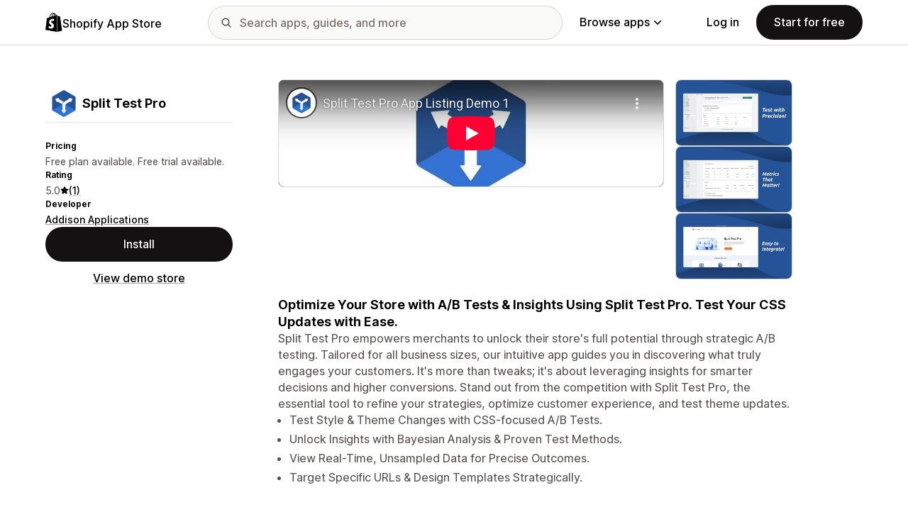

--- FILE ---
content_type: text/html; charset=utf-8
request_url: https://www.youtube-nocookie.com/embed/JZQB7u4RHqU?enablejsapi=1&modestbranding=1&origin=https%3A%2F%2Fapps.shopify.com&rel=0
body_size: 46632
content:
<!DOCTYPE html><html lang="en" dir="ltr" data-cast-api-enabled="true"><head><meta name="viewport" content="width=device-width, initial-scale=1"><meta name="robots" content="noindex"><script nonce="d5Q6kyE9o6wV1MZfaGm_GQ">if ('undefined' == typeof Symbol || 'undefined' == typeof Symbol.iterator) {delete Array.prototype.entries;}</script><style name="www-roboto" nonce="Glhi8CIHuTjVRjQIaiJQNQ">@font-face{font-family:'Roboto';font-style:normal;font-weight:400;font-stretch:100%;src:url(//fonts.gstatic.com/s/roboto/v48/KFO7CnqEu92Fr1ME7kSn66aGLdTylUAMa3GUBHMdazTgWw.woff2)format('woff2');unicode-range:U+0460-052F,U+1C80-1C8A,U+20B4,U+2DE0-2DFF,U+A640-A69F,U+FE2E-FE2F;}@font-face{font-family:'Roboto';font-style:normal;font-weight:400;font-stretch:100%;src:url(//fonts.gstatic.com/s/roboto/v48/KFO7CnqEu92Fr1ME7kSn66aGLdTylUAMa3iUBHMdazTgWw.woff2)format('woff2');unicode-range:U+0301,U+0400-045F,U+0490-0491,U+04B0-04B1,U+2116;}@font-face{font-family:'Roboto';font-style:normal;font-weight:400;font-stretch:100%;src:url(//fonts.gstatic.com/s/roboto/v48/KFO7CnqEu92Fr1ME7kSn66aGLdTylUAMa3CUBHMdazTgWw.woff2)format('woff2');unicode-range:U+1F00-1FFF;}@font-face{font-family:'Roboto';font-style:normal;font-weight:400;font-stretch:100%;src:url(//fonts.gstatic.com/s/roboto/v48/KFO7CnqEu92Fr1ME7kSn66aGLdTylUAMa3-UBHMdazTgWw.woff2)format('woff2');unicode-range:U+0370-0377,U+037A-037F,U+0384-038A,U+038C,U+038E-03A1,U+03A3-03FF;}@font-face{font-family:'Roboto';font-style:normal;font-weight:400;font-stretch:100%;src:url(//fonts.gstatic.com/s/roboto/v48/KFO7CnqEu92Fr1ME7kSn66aGLdTylUAMawCUBHMdazTgWw.woff2)format('woff2');unicode-range:U+0302-0303,U+0305,U+0307-0308,U+0310,U+0312,U+0315,U+031A,U+0326-0327,U+032C,U+032F-0330,U+0332-0333,U+0338,U+033A,U+0346,U+034D,U+0391-03A1,U+03A3-03A9,U+03B1-03C9,U+03D1,U+03D5-03D6,U+03F0-03F1,U+03F4-03F5,U+2016-2017,U+2034-2038,U+203C,U+2040,U+2043,U+2047,U+2050,U+2057,U+205F,U+2070-2071,U+2074-208E,U+2090-209C,U+20D0-20DC,U+20E1,U+20E5-20EF,U+2100-2112,U+2114-2115,U+2117-2121,U+2123-214F,U+2190,U+2192,U+2194-21AE,U+21B0-21E5,U+21F1-21F2,U+21F4-2211,U+2213-2214,U+2216-22FF,U+2308-230B,U+2310,U+2319,U+231C-2321,U+2336-237A,U+237C,U+2395,U+239B-23B7,U+23D0,U+23DC-23E1,U+2474-2475,U+25AF,U+25B3,U+25B7,U+25BD,U+25C1,U+25CA,U+25CC,U+25FB,U+266D-266F,U+27C0-27FF,U+2900-2AFF,U+2B0E-2B11,U+2B30-2B4C,U+2BFE,U+3030,U+FF5B,U+FF5D,U+1D400-1D7FF,U+1EE00-1EEFF;}@font-face{font-family:'Roboto';font-style:normal;font-weight:400;font-stretch:100%;src:url(//fonts.gstatic.com/s/roboto/v48/KFO7CnqEu92Fr1ME7kSn66aGLdTylUAMaxKUBHMdazTgWw.woff2)format('woff2');unicode-range:U+0001-000C,U+000E-001F,U+007F-009F,U+20DD-20E0,U+20E2-20E4,U+2150-218F,U+2190,U+2192,U+2194-2199,U+21AF,U+21E6-21F0,U+21F3,U+2218-2219,U+2299,U+22C4-22C6,U+2300-243F,U+2440-244A,U+2460-24FF,U+25A0-27BF,U+2800-28FF,U+2921-2922,U+2981,U+29BF,U+29EB,U+2B00-2BFF,U+4DC0-4DFF,U+FFF9-FFFB,U+10140-1018E,U+10190-1019C,U+101A0,U+101D0-101FD,U+102E0-102FB,U+10E60-10E7E,U+1D2C0-1D2D3,U+1D2E0-1D37F,U+1F000-1F0FF,U+1F100-1F1AD,U+1F1E6-1F1FF,U+1F30D-1F30F,U+1F315,U+1F31C,U+1F31E,U+1F320-1F32C,U+1F336,U+1F378,U+1F37D,U+1F382,U+1F393-1F39F,U+1F3A7-1F3A8,U+1F3AC-1F3AF,U+1F3C2,U+1F3C4-1F3C6,U+1F3CA-1F3CE,U+1F3D4-1F3E0,U+1F3ED,U+1F3F1-1F3F3,U+1F3F5-1F3F7,U+1F408,U+1F415,U+1F41F,U+1F426,U+1F43F,U+1F441-1F442,U+1F444,U+1F446-1F449,U+1F44C-1F44E,U+1F453,U+1F46A,U+1F47D,U+1F4A3,U+1F4B0,U+1F4B3,U+1F4B9,U+1F4BB,U+1F4BF,U+1F4C8-1F4CB,U+1F4D6,U+1F4DA,U+1F4DF,U+1F4E3-1F4E6,U+1F4EA-1F4ED,U+1F4F7,U+1F4F9-1F4FB,U+1F4FD-1F4FE,U+1F503,U+1F507-1F50B,U+1F50D,U+1F512-1F513,U+1F53E-1F54A,U+1F54F-1F5FA,U+1F610,U+1F650-1F67F,U+1F687,U+1F68D,U+1F691,U+1F694,U+1F698,U+1F6AD,U+1F6B2,U+1F6B9-1F6BA,U+1F6BC,U+1F6C6-1F6CF,U+1F6D3-1F6D7,U+1F6E0-1F6EA,U+1F6F0-1F6F3,U+1F6F7-1F6FC,U+1F700-1F7FF,U+1F800-1F80B,U+1F810-1F847,U+1F850-1F859,U+1F860-1F887,U+1F890-1F8AD,U+1F8B0-1F8BB,U+1F8C0-1F8C1,U+1F900-1F90B,U+1F93B,U+1F946,U+1F984,U+1F996,U+1F9E9,U+1FA00-1FA6F,U+1FA70-1FA7C,U+1FA80-1FA89,U+1FA8F-1FAC6,U+1FACE-1FADC,U+1FADF-1FAE9,U+1FAF0-1FAF8,U+1FB00-1FBFF;}@font-face{font-family:'Roboto';font-style:normal;font-weight:400;font-stretch:100%;src:url(//fonts.gstatic.com/s/roboto/v48/KFO7CnqEu92Fr1ME7kSn66aGLdTylUAMa3OUBHMdazTgWw.woff2)format('woff2');unicode-range:U+0102-0103,U+0110-0111,U+0128-0129,U+0168-0169,U+01A0-01A1,U+01AF-01B0,U+0300-0301,U+0303-0304,U+0308-0309,U+0323,U+0329,U+1EA0-1EF9,U+20AB;}@font-face{font-family:'Roboto';font-style:normal;font-weight:400;font-stretch:100%;src:url(//fonts.gstatic.com/s/roboto/v48/KFO7CnqEu92Fr1ME7kSn66aGLdTylUAMa3KUBHMdazTgWw.woff2)format('woff2');unicode-range:U+0100-02BA,U+02BD-02C5,U+02C7-02CC,U+02CE-02D7,U+02DD-02FF,U+0304,U+0308,U+0329,U+1D00-1DBF,U+1E00-1E9F,U+1EF2-1EFF,U+2020,U+20A0-20AB,U+20AD-20C0,U+2113,U+2C60-2C7F,U+A720-A7FF;}@font-face{font-family:'Roboto';font-style:normal;font-weight:400;font-stretch:100%;src:url(//fonts.gstatic.com/s/roboto/v48/KFO7CnqEu92Fr1ME7kSn66aGLdTylUAMa3yUBHMdazQ.woff2)format('woff2');unicode-range:U+0000-00FF,U+0131,U+0152-0153,U+02BB-02BC,U+02C6,U+02DA,U+02DC,U+0304,U+0308,U+0329,U+2000-206F,U+20AC,U+2122,U+2191,U+2193,U+2212,U+2215,U+FEFF,U+FFFD;}@font-face{font-family:'Roboto';font-style:normal;font-weight:500;font-stretch:100%;src:url(//fonts.gstatic.com/s/roboto/v48/KFO7CnqEu92Fr1ME7kSn66aGLdTylUAMa3GUBHMdazTgWw.woff2)format('woff2');unicode-range:U+0460-052F,U+1C80-1C8A,U+20B4,U+2DE0-2DFF,U+A640-A69F,U+FE2E-FE2F;}@font-face{font-family:'Roboto';font-style:normal;font-weight:500;font-stretch:100%;src:url(//fonts.gstatic.com/s/roboto/v48/KFO7CnqEu92Fr1ME7kSn66aGLdTylUAMa3iUBHMdazTgWw.woff2)format('woff2');unicode-range:U+0301,U+0400-045F,U+0490-0491,U+04B0-04B1,U+2116;}@font-face{font-family:'Roboto';font-style:normal;font-weight:500;font-stretch:100%;src:url(//fonts.gstatic.com/s/roboto/v48/KFO7CnqEu92Fr1ME7kSn66aGLdTylUAMa3CUBHMdazTgWw.woff2)format('woff2');unicode-range:U+1F00-1FFF;}@font-face{font-family:'Roboto';font-style:normal;font-weight:500;font-stretch:100%;src:url(//fonts.gstatic.com/s/roboto/v48/KFO7CnqEu92Fr1ME7kSn66aGLdTylUAMa3-UBHMdazTgWw.woff2)format('woff2');unicode-range:U+0370-0377,U+037A-037F,U+0384-038A,U+038C,U+038E-03A1,U+03A3-03FF;}@font-face{font-family:'Roboto';font-style:normal;font-weight:500;font-stretch:100%;src:url(//fonts.gstatic.com/s/roboto/v48/KFO7CnqEu92Fr1ME7kSn66aGLdTylUAMawCUBHMdazTgWw.woff2)format('woff2');unicode-range:U+0302-0303,U+0305,U+0307-0308,U+0310,U+0312,U+0315,U+031A,U+0326-0327,U+032C,U+032F-0330,U+0332-0333,U+0338,U+033A,U+0346,U+034D,U+0391-03A1,U+03A3-03A9,U+03B1-03C9,U+03D1,U+03D5-03D6,U+03F0-03F1,U+03F4-03F5,U+2016-2017,U+2034-2038,U+203C,U+2040,U+2043,U+2047,U+2050,U+2057,U+205F,U+2070-2071,U+2074-208E,U+2090-209C,U+20D0-20DC,U+20E1,U+20E5-20EF,U+2100-2112,U+2114-2115,U+2117-2121,U+2123-214F,U+2190,U+2192,U+2194-21AE,U+21B0-21E5,U+21F1-21F2,U+21F4-2211,U+2213-2214,U+2216-22FF,U+2308-230B,U+2310,U+2319,U+231C-2321,U+2336-237A,U+237C,U+2395,U+239B-23B7,U+23D0,U+23DC-23E1,U+2474-2475,U+25AF,U+25B3,U+25B7,U+25BD,U+25C1,U+25CA,U+25CC,U+25FB,U+266D-266F,U+27C0-27FF,U+2900-2AFF,U+2B0E-2B11,U+2B30-2B4C,U+2BFE,U+3030,U+FF5B,U+FF5D,U+1D400-1D7FF,U+1EE00-1EEFF;}@font-face{font-family:'Roboto';font-style:normal;font-weight:500;font-stretch:100%;src:url(//fonts.gstatic.com/s/roboto/v48/KFO7CnqEu92Fr1ME7kSn66aGLdTylUAMaxKUBHMdazTgWw.woff2)format('woff2');unicode-range:U+0001-000C,U+000E-001F,U+007F-009F,U+20DD-20E0,U+20E2-20E4,U+2150-218F,U+2190,U+2192,U+2194-2199,U+21AF,U+21E6-21F0,U+21F3,U+2218-2219,U+2299,U+22C4-22C6,U+2300-243F,U+2440-244A,U+2460-24FF,U+25A0-27BF,U+2800-28FF,U+2921-2922,U+2981,U+29BF,U+29EB,U+2B00-2BFF,U+4DC0-4DFF,U+FFF9-FFFB,U+10140-1018E,U+10190-1019C,U+101A0,U+101D0-101FD,U+102E0-102FB,U+10E60-10E7E,U+1D2C0-1D2D3,U+1D2E0-1D37F,U+1F000-1F0FF,U+1F100-1F1AD,U+1F1E6-1F1FF,U+1F30D-1F30F,U+1F315,U+1F31C,U+1F31E,U+1F320-1F32C,U+1F336,U+1F378,U+1F37D,U+1F382,U+1F393-1F39F,U+1F3A7-1F3A8,U+1F3AC-1F3AF,U+1F3C2,U+1F3C4-1F3C6,U+1F3CA-1F3CE,U+1F3D4-1F3E0,U+1F3ED,U+1F3F1-1F3F3,U+1F3F5-1F3F7,U+1F408,U+1F415,U+1F41F,U+1F426,U+1F43F,U+1F441-1F442,U+1F444,U+1F446-1F449,U+1F44C-1F44E,U+1F453,U+1F46A,U+1F47D,U+1F4A3,U+1F4B0,U+1F4B3,U+1F4B9,U+1F4BB,U+1F4BF,U+1F4C8-1F4CB,U+1F4D6,U+1F4DA,U+1F4DF,U+1F4E3-1F4E6,U+1F4EA-1F4ED,U+1F4F7,U+1F4F9-1F4FB,U+1F4FD-1F4FE,U+1F503,U+1F507-1F50B,U+1F50D,U+1F512-1F513,U+1F53E-1F54A,U+1F54F-1F5FA,U+1F610,U+1F650-1F67F,U+1F687,U+1F68D,U+1F691,U+1F694,U+1F698,U+1F6AD,U+1F6B2,U+1F6B9-1F6BA,U+1F6BC,U+1F6C6-1F6CF,U+1F6D3-1F6D7,U+1F6E0-1F6EA,U+1F6F0-1F6F3,U+1F6F7-1F6FC,U+1F700-1F7FF,U+1F800-1F80B,U+1F810-1F847,U+1F850-1F859,U+1F860-1F887,U+1F890-1F8AD,U+1F8B0-1F8BB,U+1F8C0-1F8C1,U+1F900-1F90B,U+1F93B,U+1F946,U+1F984,U+1F996,U+1F9E9,U+1FA00-1FA6F,U+1FA70-1FA7C,U+1FA80-1FA89,U+1FA8F-1FAC6,U+1FACE-1FADC,U+1FADF-1FAE9,U+1FAF0-1FAF8,U+1FB00-1FBFF;}@font-face{font-family:'Roboto';font-style:normal;font-weight:500;font-stretch:100%;src:url(//fonts.gstatic.com/s/roboto/v48/KFO7CnqEu92Fr1ME7kSn66aGLdTylUAMa3OUBHMdazTgWw.woff2)format('woff2');unicode-range:U+0102-0103,U+0110-0111,U+0128-0129,U+0168-0169,U+01A0-01A1,U+01AF-01B0,U+0300-0301,U+0303-0304,U+0308-0309,U+0323,U+0329,U+1EA0-1EF9,U+20AB;}@font-face{font-family:'Roboto';font-style:normal;font-weight:500;font-stretch:100%;src:url(//fonts.gstatic.com/s/roboto/v48/KFO7CnqEu92Fr1ME7kSn66aGLdTylUAMa3KUBHMdazTgWw.woff2)format('woff2');unicode-range:U+0100-02BA,U+02BD-02C5,U+02C7-02CC,U+02CE-02D7,U+02DD-02FF,U+0304,U+0308,U+0329,U+1D00-1DBF,U+1E00-1E9F,U+1EF2-1EFF,U+2020,U+20A0-20AB,U+20AD-20C0,U+2113,U+2C60-2C7F,U+A720-A7FF;}@font-face{font-family:'Roboto';font-style:normal;font-weight:500;font-stretch:100%;src:url(//fonts.gstatic.com/s/roboto/v48/KFO7CnqEu92Fr1ME7kSn66aGLdTylUAMa3yUBHMdazQ.woff2)format('woff2');unicode-range:U+0000-00FF,U+0131,U+0152-0153,U+02BB-02BC,U+02C6,U+02DA,U+02DC,U+0304,U+0308,U+0329,U+2000-206F,U+20AC,U+2122,U+2191,U+2193,U+2212,U+2215,U+FEFF,U+FFFD;}</style><script name="www-roboto" nonce="d5Q6kyE9o6wV1MZfaGm_GQ">if (document.fonts && document.fonts.load) {document.fonts.load("400 10pt Roboto", "E"); document.fonts.load("500 10pt Roboto", "E");}</script><link rel="stylesheet" href="/s/player/b95b0e7a/www-player.css" name="www-player" nonce="Glhi8CIHuTjVRjQIaiJQNQ"><style nonce="Glhi8CIHuTjVRjQIaiJQNQ">html {overflow: hidden;}body {font: 12px Roboto, Arial, sans-serif; background-color: #000; color: #fff; height: 100%; width: 100%; overflow: hidden; position: absolute; margin: 0; padding: 0;}#player {width: 100%; height: 100%;}h1 {text-align: center; color: #fff;}h3 {margin-top: 6px; margin-bottom: 3px;}.player-unavailable {position: absolute; top: 0; left: 0; right: 0; bottom: 0; padding: 25px; font-size: 13px; background: url(/img/meh7.png) 50% 65% no-repeat;}.player-unavailable .message {text-align: left; margin: 0 -5px 15px; padding: 0 5px 14px; border-bottom: 1px solid #888; font-size: 19px; font-weight: normal;}.player-unavailable a {color: #167ac6; text-decoration: none;}</style><script nonce="d5Q6kyE9o6wV1MZfaGm_GQ">var ytcsi={gt:function(n){n=(n||"")+"data_";return ytcsi[n]||(ytcsi[n]={tick:{},info:{},gel:{preLoggedGelInfos:[]}})},now:window.performance&&window.performance.timing&&window.performance.now&&window.performance.timing.navigationStart?function(){return window.performance.timing.navigationStart+window.performance.now()}:function(){return(new Date).getTime()},tick:function(l,t,n){var ticks=ytcsi.gt(n).tick;var v=t||ytcsi.now();if(ticks[l]){ticks["_"+l]=ticks["_"+l]||[ticks[l]];ticks["_"+l].push(v)}ticks[l]=
v},info:function(k,v,n){ytcsi.gt(n).info[k]=v},infoGel:function(p,n){ytcsi.gt(n).gel.preLoggedGelInfos.push(p)},setStart:function(t,n){ytcsi.tick("_start",t,n)}};
(function(w,d){function isGecko(){if(!w.navigator)return false;try{if(w.navigator.userAgentData&&w.navigator.userAgentData.brands&&w.navigator.userAgentData.brands.length){var brands=w.navigator.userAgentData.brands;var i=0;for(;i<brands.length;i++)if(brands[i]&&brands[i].brand==="Firefox")return true;return false}}catch(e){setTimeout(function(){throw e;})}if(!w.navigator.userAgent)return false;var ua=w.navigator.userAgent;return ua.indexOf("Gecko")>0&&ua.toLowerCase().indexOf("webkit")<0&&ua.indexOf("Edge")<
0&&ua.indexOf("Trident")<0&&ua.indexOf("MSIE")<0}ytcsi.setStart(w.performance?w.performance.timing.responseStart:null);var isPrerender=(d.visibilityState||d.webkitVisibilityState)=="prerender";var vName=!d.visibilityState&&d.webkitVisibilityState?"webkitvisibilitychange":"visibilitychange";if(isPrerender){var startTick=function(){ytcsi.setStart();d.removeEventListener(vName,startTick)};d.addEventListener(vName,startTick,false)}if(d.addEventListener)d.addEventListener(vName,function(){ytcsi.tick("vc")},
false);if(isGecko()){var isHidden=(d.visibilityState||d.webkitVisibilityState)=="hidden";if(isHidden)ytcsi.tick("vc")}var slt=function(el,t){setTimeout(function(){var n=ytcsi.now();el.loadTime=n;if(el.slt)el.slt()},t)};w.__ytRIL=function(el){if(!el.getAttribute("data-thumb"))if(w.requestAnimationFrame)w.requestAnimationFrame(function(){slt(el,0)});else slt(el,16)}})(window,document);
</script><script nonce="d5Q6kyE9o6wV1MZfaGm_GQ">var ytcfg={d:function(){return window.yt&&yt.config_||ytcfg.data_||(ytcfg.data_={})},get:function(k,o){return k in ytcfg.d()?ytcfg.d()[k]:o},set:function(){var a=arguments;if(a.length>1)ytcfg.d()[a[0]]=a[1];else{var k;for(k in a[0])ytcfg.d()[k]=a[0][k]}}};
ytcfg.set({"CLIENT_CANARY_STATE":"none","DEVICE":"cbr\u003dChrome\u0026cbrand\u003dapple\u0026cbrver\u003d131.0.0.0\u0026ceng\u003dWebKit\u0026cengver\u003d537.36\u0026cos\u003dMacintosh\u0026cosver\u003d10_15_7\u0026cplatform\u003dDESKTOP","EVENT_ID":"C89saYDKLbaHlssPkaC10AU","EXPERIMENT_FLAGS":{"ab_det_apm":true,"ab_det_el_h":true,"ab_det_em_inj":true,"ab_fk_sk_cl":true,"ab_l_sig_st":true,"ab_l_sig_st_e":true,"action_companion_center_align_description":true,"allow_skip_networkless":true,"always_send_and_write":true,"att_web_record_metrics":true,"attmusi":true,"c3_enable_button_impression_logging":true,"c3_watch_page_component":true,"cancel_pending_navs":true,"clean_up_manual_attribution_header":true,"config_age_report_killswitch":true,"cow_optimize_idom_compat":true,"csi_config_handling_infra":true,"csi_on_gel":true,"delhi_mweb_colorful_sd":true,"delhi_mweb_colorful_sd_v2":true,"deprecate_csi_has_info":true,"deprecate_pair_servlet_enabled":true,"desktop_sparkles_light_cta_button":true,"disable_cached_masthead_data":true,"disable_child_node_auto_formatted_strings":true,"disable_enf_isd":true,"disable_log_to_visitor_layer":true,"disable_pacf_logging_for_memory_limited_tv":true,"embeds_desktoff_nonmobile_eligible":true,"embeds_enable_eid_enforcement_for_youtube":true,"embeds_enable_info_panel_dismissal":true,"embeds_enable_pfp_always_unbranded":true,"embeds_muted_autoplay_sound_fix":true,"embeds_serve_es6_client":true,"embeds_web_nwl_disable_nocookie":true,"embeds_web_updated_shorts_definition_fix":true,"enable_active_view_display_ad_renderer_web_home":true,"enable_ad_disclosure_banner_a11y_fix":true,"enable_chips_shelf_view_model_fully_reactive":true,"enable_client_creator_goal_ticker_bar_revamp":true,"enable_client_only_wiz_direct_reactions":true,"enable_client_sli_logging":true,"enable_client_streamz_web":true,"enable_client_ve_spec":true,"enable_cloud_save_error_popup_after_retry":true,"enable_cookie_reissue_iframe":true,"enable_dai_sdf_h5_preroll":true,"enable_datasync_id_header_in_web_vss_pings":true,"enable_default_mono_cta_migration_web_client":true,"enable_dma_post_enforcement":true,"enable_docked_chat_messages":true,"enable_entity_store_from_dependency_injection":true,"enable_inline_muted_playback_on_web_search":true,"enable_inline_muted_playback_on_web_search_for_vdc":true,"enable_inline_muted_playback_on_web_search_for_vdcb":true,"enable_is_extended_monitoring":true,"enable_is_mini_app_page_active_bugfix":true,"enable_live_overlay_feed_in_live_chat":true,"enable_logging_first_user_action_after_game_ready":true,"enable_ltc_param_fetch_from_innertube":true,"enable_masthead_mweb_padding_fix":true,"enable_menu_renderer_button_in_mweb_hclr":true,"enable_mini_app_command_handler_mweb_fix":true,"enable_mini_app_iframe_loaded_logging":true,"enable_mini_guide_downloads_item":true,"enable_mixed_direction_formatted_strings":true,"enable_mweb_livestream_ui_update":true,"enable_mweb_new_caption_language_picker":true,"enable_names_handles_account_switcher":true,"enable_network_request_logging_on_game_events":true,"enable_new_paid_product_placement":true,"enable_obtaining_ppn_query_param":true,"enable_open_in_new_tab_icon_for_short_dr_for_desktop_search":true,"enable_open_yt_content":true,"enable_origin_query_parameter_bugfix":true,"enable_pause_ads_on_ytv_html5":true,"enable_payments_purchase_manager":true,"enable_pdp_icon_prefetch":true,"enable_pl_r_si_fa":true,"enable_place_pivot_url":true,"enable_playable_a11y_label_with_badge_text":true,"enable_pv_screen_modern_text":true,"enable_removing_navbar_title_on_hashtag_page_mweb":true,"enable_resetting_scroll_position_on_flow_change":true,"enable_rta_manager":true,"enable_sdf_companion_h5":true,"enable_sdf_dai_h5_midroll":true,"enable_sdf_h5_endemic_mid_post_roll":true,"enable_sdf_on_h5_unplugged_vod_midroll":true,"enable_sdf_shorts_player_bytes_h5":true,"enable_sdk_performance_network_logging":true,"enable_sending_unwrapped_game_audio_as_serialized_metadata":true,"enable_sfv_effect_pivot_url":true,"enable_shorts_new_carousel":true,"enable_skip_ad_guidance_prompt":true,"enable_skippable_ads_for_unplugged_ad_pod":true,"enable_smearing_expansion_dai":true,"enable_third_party_info":true,"enable_time_out_messages":true,"enable_timeline_view_modern_transcript_fe":true,"enable_video_display_compact_button_group_for_desktop_search":true,"enable_watch_next_pause_autoplay_lact":true,"enable_web_home_top_landscape_image_layout_level_click":true,"enable_web_tiered_gel":true,"enable_window_constrained_buy_flow_dialog":true,"enable_wiz_queue_effect_and_on_init_initial_runs":true,"enable_ypc_spinners":true,"enable_yt_ata_iframe_authuser":true,"export_networkless_options":true,"export_player_version_to_ytconfig":true,"fill_single_video_with_notify_to_lasr":true,"fix_ad_miniplayer_controls_rendering":true,"fix_ads_tracking_for_swf_config_deprecation_mweb":true,"h5_companion_enable_adcpn_macro_substitution_for_click_pings":true,"h5_inplayer_enable_adcpn_macro_substitution_for_click_pings":true,"h5_reset_cache_and_filter_before_update_masthead":true,"hide_channel_creation_title_for_mweb":true,"high_ccv_client_side_caching_h5":true,"html5_log_trigger_events_with_debug_data":true,"html5_ssdai_enable_media_end_cue_range":true,"il_attach_cache_limit":true,"il_use_view_model_logging_context":true,"is_browser_support_for_webcam_streaming":true,"json_condensed_response":true,"kev_adb_pg":true,"kevlar_gel_error_routing":true,"kevlar_watch_cinematics":true,"live_chat_enable_controller_extraction":true,"live_chat_enable_rta_manager":true,"live_chat_increased_min_height":true,"log_click_with_layer_from_element_in_command_handler":true,"log_errors_through_nwl_on_retry":true,"mdx_enable_privacy_disclosure_ui":true,"mdx_load_cast_api_bootstrap_script":true,"medium_progress_bar_modification":true,"migrate_remaining_web_ad_badges_to_innertube":true,"mobile_account_menu_refresh":true,"mweb_a11y_enable_player_controls_invisible_toggle":true,"mweb_account_linking_noapp":true,"mweb_after_render_to_scheduler":true,"mweb_allow_modern_search_suggest_behavior":true,"mweb_animated_actions":true,"mweb_app_upsell_button_direct_to_app":true,"mweb_big_progress_bar":true,"mweb_c3_disable_carve_out":true,"mweb_c3_disable_carve_out_keep_external_links":true,"mweb_c3_enable_adaptive_signals":true,"mweb_c3_endscreen":true,"mweb_c3_endscreen_v2":true,"mweb_c3_library_page_enable_recent_shelf":true,"mweb_c3_remove_web_navigation_endpoint_data":true,"mweb_c3_use_canonical_from_player_response":true,"mweb_cinematic_watch":true,"mweb_command_handler":true,"mweb_delay_watch_initial_data":true,"mweb_disable_searchbar_scroll":true,"mweb_enable_fine_scrubbing_for_recs":true,"mweb_enable_keto_batch_player_fullscreen":true,"mweb_enable_keto_batch_player_progress_bar":true,"mweb_enable_keto_batch_player_tooltips":true,"mweb_enable_lockup_view_model_for_ucp":true,"mweb_enable_mix_panel_title_metadata":true,"mweb_enable_more_drawer":true,"mweb_enable_optional_fullscreen_landscape_locking":true,"mweb_enable_overlay_touch_manager":true,"mweb_enable_premium_carve_out_fix":true,"mweb_enable_refresh_detection":true,"mweb_enable_search_imp":true,"mweb_enable_sequence_signal":true,"mweb_enable_shorts_pivot_button":true,"mweb_enable_shorts_video_preload":true,"mweb_enable_skippables_on_jio_phone":true,"mweb_enable_storyboards":true,"mweb_enable_two_line_title_on_shorts":true,"mweb_enable_varispeed_controller":true,"mweb_enable_warm_channel_requests":true,"mweb_enable_watch_feed_infinite_scroll":true,"mweb_enable_wrapped_unplugged_pause_membership_dialog_renderer":true,"mweb_filter_video_format_in_webfe":true,"mweb_fix_livestream_seeking":true,"mweb_fix_monitor_visibility_after_render":true,"mweb_fix_section_list_continuation_item_renderers":true,"mweb_force_ios_fallback_to_native_control":true,"mweb_fp_auto_fullscreen":true,"mweb_fullscreen_controls":true,"mweb_fullscreen_controls_action_buttons":true,"mweb_fullscreen_watch_system":true,"mweb_home_reactive_shorts":true,"mweb_innertube_search_command":true,"mweb_lang_in_html":true,"mweb_like_button_synced_with_entities":true,"mweb_logo_use_home_page_ve":true,"mweb_module_decoration":true,"mweb_native_control_in_faux_fullscreen_shared":true,"mweb_panel_container_inert":true,"mweb_player_control_on_hover":true,"mweb_player_delhi_dtts":true,"mweb_player_settings_use_bottom_sheet":true,"mweb_player_show_previous_next_buttons_in_playlist":true,"mweb_player_skip_no_op_state_changes":true,"mweb_player_user_select_none":true,"mweb_playlist_engagement_panel":true,"mweb_progress_bar_seek_on_mouse_click":true,"mweb_pull_2_full":true,"mweb_pull_2_full_enable_touch_handlers":true,"mweb_schedule_warm_watch_response":true,"mweb_searchbox_legacy_navigation":true,"mweb_see_fewer_shorts":true,"mweb_sheets_ui_refresh":true,"mweb_shorts_comments_panel_id_change":true,"mweb_shorts_early_continuation":true,"mweb_show_ios_smart_banner":true,"mweb_use_server_url_on_startup":true,"mweb_watch_captions_enable_auto_translate":true,"mweb_watch_captions_set_default_size":true,"mweb_watch_stop_scheduler_on_player_response":true,"mweb_watchfeed_big_thumbnails":true,"mweb_yt_searchbox":true,"networkless_logging":true,"no_client_ve_attach_unless_shown":true,"nwl_send_from_memory_when_online":true,"pageid_as_header_web":true,"playback_settings_use_switch_menu":true,"player_controls_autonav_fix":true,"player_controls_skip_double_signal_update":true,"polymer_bad_build_labels":true,"polymer_verifiy_app_state":true,"qoe_send_and_write":true,"remove_chevron_from_ad_disclosure_banner_h5":true,"remove_masthead_channel_banner_on_refresh":true,"remove_slot_id_exited_trigger_for_dai_in_player_slot_expire":true,"replace_client_url_parsing_with_server_signal":true,"service_worker_enabled":true,"service_worker_push_enabled":true,"service_worker_push_home_page_prompt":true,"service_worker_push_watch_page_prompt":true,"shell_load_gcf":true,"shorten_initial_gel_batch_timeout":true,"should_use_yt_voice_endpoint_in_kaios":true,"skip_invalid_ytcsi_ticks":true,"skip_setting_info_in_csi_data_object":true,"smarter_ve_dedupping":true,"speedmaster_no_seek":true,"start_client_gcf_mweb":true,"stop_handling_click_for_non_rendering_overlay_layout":true,"suppress_error_204_logging":true,"synced_panel_scrolling_controller":true,"use_event_time_ms_header":true,"use_fifo_for_networkless":true,"use_player_abuse_bg_library":true,"use_request_time_ms_header":true,"use_session_based_sampling":true,"use_thumbnail_overlay_time_status_renderer_for_live_badge":true,"use_ts_visibilitylogger":true,"vss_final_ping_send_and_write":true,"vss_playback_use_send_and_write":true,"web_adaptive_repeat_ase":true,"web_always_load_chat_support":true,"web_animated_like":true,"web_api_url":true,"web_autonav_allow_off_by_default":true,"web_button_vm_refactor_disabled":true,"web_c3_log_app_init_finish":true,"web_csi_action_sampling_enabled":true,"web_dedupe_ve_grafting":true,"web_disable_backdrop_filter":true,"web_enable_ab_rsp_cl":true,"web_enable_course_icon_update":true,"web_enable_error_204":true,"web_enable_horizontal_video_attributes_section":true,"web_fix_segmented_like_dislike_undefined":true,"web_gcf_hashes_innertube":true,"web_gel_timeout_cap":true,"web_metadata_carousel_elref_bugfix":true,"web_parent_target_for_sheets":true,"web_persist_server_autonav_state_on_client":true,"web_playback_associated_log_ctt":true,"web_playback_associated_ve":true,"web_prefetch_preload_video":true,"web_progress_bar_draggable":true,"web_resizable_advertiser_banner_on_masthead_safari_fix":true,"web_scheduler_auto_init":true,"web_shorts_just_watched_on_channel_and_pivot_study":true,"web_shorts_just_watched_overlay":true,"web_shorts_pivot_button_view_model_reactive":true,"web_update_panel_visibility_logging_fix":true,"web_video_attribute_view_model_a11y_fix":true,"web_watch_controls_state_signals":true,"web_wiz_attributed_string":true,"web_yt_config_context":true,"webfe_mweb_watch_microdata":true,"webfe_watch_shorts_canonical_url_fix":true,"webpo_exit_on_net_err":true,"wiz_diff_overwritable":true,"wiz_memoize_stamper_items":true,"woffle_used_state_report":true,"wpo_gel_strz":true,"ytcp_paper_tooltip_use_scoped_owner_root":true,"ytidb_clear_embedded_player":true,"H5_async_logging_delay_ms":30000.0,"attention_logging_scroll_throttle":500.0,"autoplay_pause_by_lact_sampling_fraction":0.0,"cinematic_watch_effect_opacity":0.4,"log_window_onerror_fraction":0.1,"speedmaster_playback_rate":2.0,"tv_pacf_logging_sample_rate":0.01,"web_attention_logging_scroll_throttle":500.0,"web_load_prediction_threshold":0.1,"web_navigation_prediction_threshold":0.1,"web_pbj_log_warning_rate":0.0,"web_system_health_fraction":0.01,"ytidb_transaction_ended_event_rate_limit":0.02,"active_time_update_interval_ms":10000,"att_init_delay":500,"autoplay_pause_by_lact_sec":0,"botguard_async_snapshot_timeout_ms":3000,"check_navigator_accuracy_timeout_ms":0,"cinematic_watch_css_filter_blur_strength":40,"cinematic_watch_fade_out_duration":500,"close_webview_delay_ms":100,"cloud_save_game_data_rate_limit_ms":3000,"compression_disable_point":10,"custom_active_view_tos_timeout_ms":3600000,"embeds_widget_poll_interval_ms":0,"gel_min_batch_size":3,"gel_queue_timeout_max_ms":60000,"get_async_timeout_ms":60000,"hide_cta_for_home_web_video_ads_animate_in_time":2,"html5_byterate_soft_cap":0,"initial_gel_batch_timeout":2000,"max_body_size_to_compress":500000,"max_prefetch_window_sec_for_livestream_optimization":10,"min_prefetch_offset_sec_for_livestream_optimization":20,"mini_app_container_iframe_src_update_delay_ms":0,"multiple_preview_news_duration_time":11000,"mweb_c3_toast_duration_ms":5000,"mweb_deep_link_fallback_timeout_ms":10000,"mweb_delay_response_received_actions":100,"mweb_fp_dpad_rate_limit_ms":0,"mweb_fp_dpad_watch_title_clamp_lines":0,"mweb_history_manager_cache_size":100,"mweb_ios_fullscreen_playback_transition_delay_ms":500,"mweb_ios_fullscreen_system_pause_epilson_ms":0,"mweb_override_response_store_expiration_ms":0,"mweb_shorts_early_continuation_trigger_threshold":4,"mweb_w2w_max_age_seconds":0,"mweb_watch_captions_default_size":2,"neon_dark_launch_gradient_count":0,"network_polling_interval":30000,"play_click_interval_ms":30000,"play_ping_interval_ms":10000,"prefetch_comments_ms_after_video":0,"send_config_hash_timer":0,"service_worker_push_logged_out_prompt_watches":-1,"service_worker_push_prompt_cap":-1,"service_worker_push_prompt_delay_microseconds":3888000000000,"show_mini_app_ad_frequency_cap_ms":300000,"slow_compressions_before_abandon_count":4,"speedmaster_cancellation_movement_dp":10,"speedmaster_touch_activation_ms":500,"web_attention_logging_throttle":500,"web_foreground_heartbeat_interval_ms":28000,"web_gel_debounce_ms":10000,"web_logging_max_batch":100,"web_max_tracing_events":50,"web_tracing_session_replay":0,"wil_icon_max_concurrent_fetches":9999,"ytidb_remake_db_retries":3,"ytidb_reopen_db_retries":3,"WebClientReleaseProcessCritical__youtube_embeds_client_version_override":"","WebClientReleaseProcessCritical__youtube_embeds_web_client_version_override":"","WebClientReleaseProcessCritical__youtube_mweb_client_version_override":"","debug_forced_internalcountrycode":"","embeds_web_synth_ch_headers_banned_urls_regex":"","enable_web_media_service":"DISABLED","il_payload_scraping":"","live_chat_unicode_emoji_json_url":"https://www.gstatic.com/youtube/img/emojis/emojis-svg-9.json","mweb_deep_link_feature_tag_suffix":"11268432","mweb_enable_shorts_innertube_player_prefetch_trigger":"NONE","mweb_fp_dpad":"home,search,browse,channel,create_channel,experiments,settings,trending,oops,404,paid_memberships,sponsorship,premium,shorts","mweb_fp_dpad_linear_navigation":"","mweb_fp_dpad_linear_navigation_visitor":"","mweb_fp_dpad_visitor":"","mweb_preload_video_by_player_vars":"","mweb_sign_in_button_style":"STYLE_SUGGESTIVE_AVATAR","place_pivot_triggering_container_alternate":"","place_pivot_triggering_counterfactual_container_alternate":"","search_ui_mweb_searchbar_restyle":"DEFAULT","service_worker_push_force_notification_prompt_tag":"1","service_worker_scope":"/","suggest_exp_str":"","web_client_version_override":"","kevlar_command_handler_command_banlist":[],"mini_app_ids_without_game_ready":["UgkxHHtsak1SC8mRGHMZewc4HzeAY3yhPPmJ","Ugkx7OgzFqE6z_5Mtf4YsotGfQNII1DF_RBm"],"web_op_signal_type_banlist":[],"web_tracing_enabled_spans":["event","command"]},"GAPI_HINT_PARAMS":"m;/_/scs/abc-static/_/js/k\u003dgapi.gapi.en.FZb77tO2YW4.O/d\u003d1/rs\u003dAHpOoo8lqavmo6ayfVxZovyDiP6g3TOVSQ/m\u003d__features__","GAPI_HOST":"https://apis.google.com","GAPI_LOCALE":"en_US","GL":"US","HL":"en","HTML_DIR":"ltr","HTML_LANG":"en","INNERTUBE_API_KEY":"AIzaSyAO_FJ2SlqU8Q4STEHLGCilw_Y9_11qcW8","INNERTUBE_API_VERSION":"v1","INNERTUBE_CLIENT_NAME":"WEB_EMBEDDED_PLAYER","INNERTUBE_CLIENT_VERSION":"1.20260116.01.00","INNERTUBE_CONTEXT":{"client":{"hl":"en","gl":"US","remoteHost":"3.145.89.177","deviceMake":"Apple","deviceModel":"","visitorData":"[base64]%3D%3D","userAgent":"Mozilla/5.0 (Macintosh; Intel Mac OS X 10_15_7) AppleWebKit/537.36 (KHTML, like Gecko) Chrome/131.0.0.0 Safari/537.36; ClaudeBot/1.0; +claudebot@anthropic.com),gzip(gfe)","clientName":"WEB_EMBEDDED_PLAYER","clientVersion":"1.20260116.01.00","osName":"Macintosh","osVersion":"10_15_7","originalUrl":"https://www.youtube-nocookie.com/embed/JZQB7u4RHqU?enablejsapi\u003d1\u0026modestbranding\u003d1\u0026origin\u003dhttps%3A%2F%2Fapps.shopify.com\u0026rel\u003d0","platform":"DESKTOP","clientFormFactor":"UNKNOWN_FORM_FACTOR","configInfo":{"appInstallData":"[base64]"},"browserName":"Chrome","browserVersion":"131.0.0.0","acceptHeader":"text/html,application/xhtml+xml,application/xml;q\u003d0.9,image/webp,image/apng,*/*;q\u003d0.8,application/signed-exchange;v\u003db3;q\u003d0.9","deviceExperimentId":"ChxOelU1TmpZM05ETXhOelk0T1RFNU5qQTFPUT09EIues8sGGIues8sG","rolloutToken":"CIKUz-uA-vqUuwEQ2pKU0oiVkgMY2pKU0oiVkgM%3D"},"user":{"lockedSafetyMode":false},"request":{"useSsl":true},"clickTracking":{"clickTrackingParams":"IhMIwPuT0oiVkgMVtoNlAx0RUA1a"},"thirdParty":{"embeddedPlayerContext":{"embeddedPlayerEncryptedContext":"AD5ZzFQO6Tft3t_LygBiDTlTg3o7Jf7XNcmogK78bcMCY6ufovx0BgVNV3Wz5X1-6gmq9h8E_R8pokobFxPbr2GLYheSyefgDSNpqDiv0k6dRoxI4mRrFHE1VGyTw44N_pwB--VFFUZr83lcdHV6Z4Ugu0Sq","ancestorOriginsSupported":false}}},"INNERTUBE_CONTEXT_CLIENT_NAME":56,"INNERTUBE_CONTEXT_CLIENT_VERSION":"1.20260116.01.00","INNERTUBE_CONTEXT_GL":"US","INNERTUBE_CONTEXT_HL":"en","LATEST_ECATCHER_SERVICE_TRACKING_PARAMS":{"client.name":"WEB_EMBEDDED_PLAYER","client.jsfeat":"2021"},"LOGGED_IN":false,"PAGE_BUILD_LABEL":"youtube.embeds.web_20260116_01_RC00","PAGE_CL":856990104,"SERVER_NAME":"WebFE","VISITOR_DATA":"[base64]%3D%3D","WEB_PLAYER_CONTEXT_CONFIGS":{"WEB_PLAYER_CONTEXT_CONFIG_ID_EMBEDDED_PLAYER":{"rootElementId":"movie_player","jsUrl":"/s/player/b95b0e7a/player_ias.vflset/en_US/base.js","cssUrl":"/s/player/b95b0e7a/www-player.css","contextId":"WEB_PLAYER_CONTEXT_CONFIG_ID_EMBEDDED_PLAYER","eventLabel":"embedded","contentRegion":"US","hl":"en_US","hostLanguage":"en","innertubeApiKey":"AIzaSyAO_FJ2SlqU8Q4STEHLGCilw_Y9_11qcW8","innertubeApiVersion":"v1","innertubeContextClientVersion":"1.20260116.01.00","disableRelatedVideos":true,"device":{"brand":"apple","model":"","browser":"Chrome","browserVersion":"131.0.0.0","os":"Macintosh","osVersion":"10_15_7","platform":"DESKTOP","interfaceName":"WEB_EMBEDDED_PLAYER","interfaceVersion":"1.20260116.01.00"},"serializedExperimentIds":"23848210,24004644,51010235,51063643,51098299,51204329,51222973,51340662,51349914,51353393,51366423,51389629,51404808,51404810,51484222,51490331,51500051,51505436,51526266,51530495,51534669,51560386,51565116,51566373,51578633,51583567,51583821,51585555,51586118,51605258,51605395,51609829,51611457,51615067,51620866,51621065,51622845,51632249,51637029,51638271,51638932,51648336,51656217,51666850,51672162,51678201,51681662,51683502,51684302,51684306,51691589,51692612,51693511,51696107,51696619,51697032,51700777,51704637,51705183,51705185,51709243,51711227,51711298,51712601,51713176,51713237,51714463,51717474,51719411,51719628,51723508,51735452,51737133,51738919,51741220,51742830,51742876,51744562","serializedExperimentFlags":"H5_async_logging_delay_ms\u003d30000.0\u0026PlayerWeb__h5_enable_advisory_rating_restrictions\u003dtrue\u0026a11y_h5_associate_survey_question\u003dtrue\u0026ab_det_apm\u003dtrue\u0026ab_det_el_h\u003dtrue\u0026ab_det_em_inj\u003dtrue\u0026ab_fk_sk_cl\u003dtrue\u0026ab_l_sig_st\u003dtrue\u0026ab_l_sig_st_e\u003dtrue\u0026action_companion_center_align_description\u003dtrue\u0026ad_pod_disable_companion_persist_ads_quality\u003dtrue\u0026add_stmp_logs_for_voice_boost\u003dtrue\u0026allow_autohide_on_paused_videos\u003dtrue\u0026allow_drm_override\u003dtrue\u0026allow_live_autoplay\u003dtrue\u0026allow_poltergust_autoplay\u003dtrue\u0026allow_skip_networkless\u003dtrue\u0026allow_vp9_1080p_mq_enc\u003dtrue\u0026always_cache_redirect_endpoint\u003dtrue\u0026always_send_and_write\u003dtrue\u0026annotation_module_vast_cards_load_logging_fraction\u003d0.0\u0026assign_drm_family_by_format\u003dtrue\u0026att_web_record_metrics\u003dtrue\u0026attention_logging_scroll_throttle\u003d500.0\u0026attmusi\u003dtrue\u0026autoplay_time\u003d10000\u0026autoplay_time_for_fullscreen\u003d-1\u0026autoplay_time_for_music_content\u003d-1\u0026bg_vm_reinit_threshold\u003d7200000\u0026blocked_packages_for_sps\u003d[]\u0026botguard_async_snapshot_timeout_ms\u003d3000\u0026captions_url_add_ei\u003dtrue\u0026check_navigator_accuracy_timeout_ms\u003d0\u0026clean_up_manual_attribution_header\u003dtrue\u0026compression_disable_point\u003d10\u0026cow_optimize_idom_compat\u003dtrue\u0026csi_config_handling_infra\u003dtrue\u0026csi_on_gel\u003dtrue\u0026custom_active_view_tos_timeout_ms\u003d3600000\u0026dash_manifest_version\u003d5\u0026debug_bandaid_hostname\u003d\u0026debug_bandaid_port\u003d0\u0026debug_sherlog_username\u003d\u0026delhi_modern_player_default_thumbnail_percentage\u003d0.0\u0026delhi_modern_player_faster_autohide_delay_ms\u003d2000\u0026delhi_modern_player_pause_thumbnail_percentage\u003d0.6\u0026delhi_modern_web_player_blending_mode\u003d\u0026delhi_modern_web_player_disable_frosted_glass\u003dtrue\u0026delhi_modern_web_player_horizontal_volume_controls\u003dtrue\u0026delhi_modern_web_player_lhs_volume_controls\u003dtrue\u0026delhi_modern_web_player_responsive_compact_controls_threshold\u003d0\u0026deprecate_22\u003dtrue\u0026deprecate_csi_has_info\u003dtrue\u0026deprecate_delay_ping\u003dtrue\u0026deprecate_pair_servlet_enabled\u003dtrue\u0026desktop_sparkles_light_cta_button\u003dtrue\u0026disable_av1_setting\u003dtrue\u0026disable_branding_context\u003dtrue\u0026disable_cached_masthead_data\u003dtrue\u0026disable_channel_id_check_for_suspended_channels\u003dtrue\u0026disable_child_node_auto_formatted_strings\u003dtrue\u0026disable_enf_isd\u003dtrue\u0026disable_lifa_for_supex_users\u003dtrue\u0026disable_log_to_visitor_layer\u003dtrue\u0026disable_mdx_connection_in_mdx_module_for_music_web\u003dtrue\u0026disable_pacf_logging_for_memory_limited_tv\u003dtrue\u0026disable_reduced_fullscreen_autoplay_countdown_for_minors\u003dtrue\u0026disable_reel_item_watch_format_filtering\u003dtrue\u0026disable_threegpp_progressive_formats\u003dtrue\u0026disable_touch_events_on_skip_button\u003dtrue\u0026edge_encryption_fill_primary_key_version\u003dtrue\u0026embeds_enable_info_panel_dismissal\u003dtrue\u0026embeds_enable_move_set_center_crop_to_public\u003dtrue\u0026embeds_enable_per_video_embed_config\u003dtrue\u0026embeds_enable_pfp_always_unbranded\u003dtrue\u0026embeds_web_lite_mode\u003d1\u0026embeds_web_nwl_disable_nocookie\u003dtrue\u0026embeds_web_synth_ch_headers_banned_urls_regex\u003d\u0026enable_active_view_display_ad_renderer_web_home\u003dtrue\u0026enable_active_view_lr_shorts_video\u003dtrue\u0026enable_active_view_web_shorts_video\u003dtrue\u0026enable_ad_cpn_macro_substitution_for_click_pings\u003dtrue\u0026enable_ad_disclosure_banner_a11y_fix\u003dtrue\u0026enable_app_promo_endcap_eml_on_tablet\u003dtrue\u0026enable_batched_cross_device_pings_in_gel_fanout\u003dtrue\u0026enable_cast_for_web_unplugged\u003dtrue\u0026enable_cast_on_music_web\u003dtrue\u0026enable_cipher_for_manifest_urls\u003dtrue\u0026enable_cleanup_masthead_autoplay_hack_fix\u003dtrue\u0026enable_client_creator_goal_ticker_bar_revamp\u003dtrue\u0026enable_client_only_wiz_direct_reactions\u003dtrue\u0026enable_client_page_id_header_for_first_party_pings\u003dtrue\u0026enable_client_sli_logging\u003dtrue\u0026enable_client_ve_spec\u003dtrue\u0026enable_cookie_reissue_iframe\u003dtrue\u0026enable_cta_banner_on_unplugged_lr\u003dtrue\u0026enable_custom_playhead_parsing\u003dtrue\u0026enable_dai_sdf_h5_preroll\u003dtrue\u0026enable_datasync_id_header_in_web_vss_pings\u003dtrue\u0026enable_default_mono_cta_migration_web_client\u003dtrue\u0026enable_dsa_ad_badge_for_action_endcap_on_android\u003dtrue\u0026enable_dsa_ad_badge_for_action_endcap_on_ios\u003dtrue\u0026enable_entity_store_from_dependency_injection\u003dtrue\u0026enable_error_corrections_infocard_web_client\u003dtrue\u0026enable_error_corrections_infocards_icon_web\u003dtrue\u0026enable_inline_muted_playback_on_web_search\u003dtrue\u0026enable_inline_muted_playback_on_web_search_for_vdc\u003dtrue\u0026enable_inline_muted_playback_on_web_search_for_vdcb\u003dtrue\u0026enable_is_extended_monitoring\u003dtrue\u0026enable_kabuki_comments_on_shorts\u003ddisabled\u0026enable_live_overlay_feed_in_live_chat\u003dtrue\u0026enable_ltc_param_fetch_from_innertube\u003dtrue\u0026enable_mixed_direction_formatted_strings\u003dtrue\u0026enable_modern_skip_button_on_web\u003dtrue\u0026enable_mweb_livestream_ui_update\u003dtrue\u0026enable_new_paid_product_placement\u003dtrue\u0026enable_open_in_new_tab_icon_for_short_dr_for_desktop_search\u003dtrue\u0026enable_out_of_stock_text_all_surfaces\u003dtrue\u0026enable_paid_content_overlay_bugfix\u003dtrue\u0026enable_pause_ads_on_ytv_html5\u003dtrue\u0026enable_pl_r_si_fa\u003dtrue\u0026enable_policy_based_hqa_filter_in_watch_server\u003dtrue\u0026enable_progres_commands_lr_feeds\u003dtrue\u0026enable_publishing_region_param_in_sus\u003dtrue\u0026enable_pv_screen_modern_text\u003dtrue\u0026enable_rpr_token_on_ltl_lookup\u003dtrue\u0026enable_sdf_companion_h5\u003dtrue\u0026enable_sdf_dai_h5_midroll\u003dtrue\u0026enable_sdf_h5_endemic_mid_post_roll\u003dtrue\u0026enable_sdf_on_h5_unplugged_vod_midroll\u003dtrue\u0026enable_sdf_shorts_player_bytes_h5\u003dtrue\u0026enable_server_driven_abr\u003dtrue\u0026enable_server_driven_abr_for_backgroundable\u003dtrue\u0026enable_server_driven_abr_url_generation\u003dtrue\u0026enable_server_driven_readahead\u003dtrue\u0026enable_skip_ad_guidance_prompt\u003dtrue\u0026enable_skip_to_next_messaging\u003dtrue\u0026enable_skippable_ads_for_unplugged_ad_pod\u003dtrue\u0026enable_smart_skip_player_controls_shown_on_web\u003dtrue\u0026enable_smart_skip_player_controls_shown_on_web_increased_triggering_sensitivity\u003dtrue\u0026enable_smart_skip_speedmaster_on_web\u003dtrue\u0026enable_smearing_expansion_dai\u003dtrue\u0026enable_split_screen_ad_baseline_experience_endemic_live_h5\u003dtrue\u0026enable_third_party_info\u003dtrue\u0026enable_to_call_playready_backend_directly\u003dtrue\u0026enable_unified_action_endcap_on_web\u003dtrue\u0026enable_video_display_compact_button_group_for_desktop_search\u003dtrue\u0026enable_voice_boost_feature\u003dtrue\u0026enable_vp9_appletv5_on_server\u003dtrue\u0026enable_watch_server_rejected_formats_logging\u003dtrue\u0026enable_web_home_top_landscape_image_layout_level_click\u003dtrue\u0026enable_web_media_session_metadata_fix\u003dtrue\u0026enable_web_premium_varispeed_upsell\u003dtrue\u0026enable_web_tiered_gel\u003dtrue\u0026enable_wiz_queue_effect_and_on_init_initial_runs\u003dtrue\u0026enable_yt_ata_iframe_authuser\u003dtrue\u0026enable_ytv_csdai_vp9\u003dtrue\u0026export_networkless_options\u003dtrue\u0026export_player_version_to_ytconfig\u003dtrue\u0026fill_live_request_config_in_ustreamer_config\u003dtrue\u0026fill_single_video_with_notify_to_lasr\u003dtrue\u0026filter_vb_without_non_vb_equivalents\u003dtrue\u0026filter_vp9_for_live_dai\u003dtrue\u0026fix_ad_miniplayer_controls_rendering\u003dtrue\u0026fix_ads_tracking_for_swf_config_deprecation_mweb\u003dtrue\u0026fix_h5_toggle_button_a11y\u003dtrue\u0026fix_survey_color_contrast_on_destop\u003dtrue\u0026fix_toggle_button_role_for_ad_components\u003dtrue\u0026fresca_polling_delay_override\u003d0\u0026gab_return_sabr_ssdai_config\u003dtrue\u0026gel_min_batch_size\u003d3\u0026gel_queue_timeout_max_ms\u003d60000\u0026gvi_channel_client_screen\u003dtrue\u0026h5_companion_enable_adcpn_macro_substitution_for_click_pings\u003dtrue\u0026h5_enable_ad_mbs\u003dtrue\u0026h5_inplayer_enable_adcpn_macro_substitution_for_click_pings\u003dtrue\u0026h5_reset_cache_and_filter_before_update_masthead\u003dtrue\u0026heatseeker_decoration_threshold\u003d0.0\u0026hfr_dropped_framerate_fallback_threshold\u003d0\u0026hide_cta_for_home_web_video_ads_animate_in_time\u003d2\u0026high_ccv_client_side_caching_h5\u003dtrue\u0026hls_use_new_codecs_string_api\u003dtrue\u0026html5_ad_timeout_ms\u003d0\u0026html5_adaptation_step_count\u003d0\u0026html5_ads_preroll_lock_timeout_delay_ms\u003d15000\u0026html5_allow_multiview_tile_preload\u003dtrue\u0026html5_allow_video_keyframe_without_audio\u003dtrue\u0026html5_apply_min_failures\u003dtrue\u0026html5_apply_start_time_within_ads_for_ssdai_transitions\u003dtrue\u0026html5_atr_disable_force_fallback\u003dtrue\u0026html5_att_playback_timeout_ms\u003d30000\u0026html5_attach_num_random_bytes_to_bandaid\u003d0\u0026html5_attach_po_token_to_bandaid\u003dtrue\u0026html5_autonav_cap_idle_secs\u003d0\u0026html5_autonav_quality_cap\u003d720\u0026html5_autoplay_default_quality_cap\u003d0\u0026html5_auxiliary_estimate_weight\u003d0.0\u0026html5_av1_ordinal_cap\u003d0\u0026html5_bandaid_attach_content_po_token\u003dtrue\u0026html5_block_pip_safari_delay\u003d0\u0026html5_bypass_contention_secs\u003d0.0\u0026html5_byterate_soft_cap\u003d0\u0026html5_check_for_idle_network_interval_ms\u003d-1\u0026html5_chipset_soft_cap\u003d8192\u0026html5_consume_all_buffered_bytes_one_poll\u003dtrue\u0026html5_continuous_goodput_probe_interval_ms\u003d0\u0026html5_d6de4_cloud_project_number\u003d868618676952\u0026html5_d6de4_defer_timeout_ms\u003d0\u0026html5_debug_data_log_probability\u003d0.0\u0026html5_decode_to_texture_cap\u003dtrue\u0026html5_default_ad_gain\u003d0.5\u0026html5_default_av1_threshold\u003d0\u0026html5_default_quality_cap\u003d0\u0026html5_defer_fetch_att_ms\u003d0\u0026html5_delayed_retry_count\u003d1\u0026html5_delayed_retry_delay_ms\u003d5000\u0026html5_deprecate_adservice\u003dtrue\u0026html5_deprecate_manifestful_fallback\u003dtrue\u0026html5_deprecate_video_tag_pool\u003dtrue\u0026html5_desktop_vr180_allow_panning\u003dtrue\u0026html5_df_downgrade_thresh\u003d0.6\u0026html5_disable_loop_range_for_shorts_ads\u003dtrue\u0026html5_disable_move_pssh_to_moov\u003dtrue\u0026html5_disable_non_contiguous\u003dtrue\u0026html5_disable_ustreamer_constraint_for_sabr\u003dtrue\u0026html5_disable_web_safari_dai\u003dtrue\u0026html5_displayed_frame_rate_downgrade_threshold\u003d45\u0026html5_drm_byterate_soft_cap\u003d0\u0026html5_drm_check_all_key_error_states\u003dtrue\u0026html5_drm_cpi_license_key\u003dtrue\u0026html5_drm_live_byterate_soft_cap\u003d0\u0026html5_early_media_for_sharper_shorts\u003dtrue\u0026html5_enable_ac3\u003dtrue\u0026html5_enable_audio_track_stickiness\u003dtrue\u0026html5_enable_audio_track_stickiness_phase_two\u003dtrue\u0026html5_enable_caption_changes_for_mosaic\u003dtrue\u0026html5_enable_composite_embargo\u003dtrue\u0026html5_enable_d6de4\u003dtrue\u0026html5_enable_d6de4_cold_start_and_error\u003dtrue\u0026html5_enable_d6de4_idle_priority_job\u003dtrue\u0026html5_enable_drc\u003dtrue\u0026html5_enable_drc_toggle_api\u003dtrue\u0026html5_enable_eac3\u003dtrue\u0026html5_enable_embedded_player_visibility_signals\u003dtrue\u0026html5_enable_oduc\u003dtrue\u0026html5_enable_sabr_from_watch_server\u003dtrue\u0026html5_enable_sabr_host_fallback\u003dtrue\u0026html5_enable_server_driven_request_cancellation\u003dtrue\u0026html5_enable_sps_retry_backoff_metadata_requests\u003dtrue\u0026html5_enable_ssdai_transition_with_only_enter_cuerange\u003dtrue\u0026html5_enable_triggering_cuepoint_for_slot\u003dtrue\u0026html5_enable_tvos_dash\u003dtrue\u0026html5_enable_tvos_encrypted_vp9\u003dtrue\u0026html5_enable_widevine_for_alc\u003dtrue\u0026html5_enable_widevine_for_fast_linear\u003dtrue\u0026html5_encourage_array_coalescing\u003dtrue\u0026html5_fill_default_mosaic_audio_track_id\u003dtrue\u0026html5_fix_multi_audio_offline_playback\u003dtrue\u0026html5_fixed_media_duration_for_request\u003d0\u0026html5_force_sabr_from_watch_server_for_dfss\u003dtrue\u0026html5_forward_click_tracking_params_on_reload\u003dtrue\u0026html5_gapless_ad_autoplay_on_video_to_ad_only\u003dtrue\u0026html5_gapless_ended_transition_buffer_ms\u003d200\u0026html5_gapless_handoff_close_end_long_rebuffer_cfl\u003dtrue\u0026html5_gapless_handoff_close_end_long_rebuffer_delay_ms\u003d0\u0026html5_gapless_loop_seek_offset_in_milli\u003d0\u0026html5_gapless_slow_seek_cfl\u003dtrue\u0026html5_gapless_slow_seek_delay_ms\u003d0\u0026html5_gapless_slow_start_delay_ms\u003d0\u0026html5_generate_content_po_token\u003dtrue\u0026html5_generate_session_po_token\u003dtrue\u0026html5_gl_fps_threshold\u003d0\u0026html5_hard_cap_max_vertical_resolution_for_shorts\u003d0\u0026html5_hdcp_probing_stream_url\u003d\u0026html5_head_miss_secs\u003d0.0\u0026html5_hfr_quality_cap\u003d0\u0026html5_high_res_logging_percent\u003d0.01\u0026html5_hopeless_secs\u003d0\u0026html5_huli_ssdai_use_playback_state\u003dtrue\u0026html5_idle_rate_limit_ms\u003d0\u0026html5_ignore_sabrseek_during_adskip\u003dtrue\u0026html5_innertube_heartbeats_for_fairplay\u003dtrue\u0026html5_innertube_heartbeats_for_playready\u003dtrue\u0026html5_innertube_heartbeats_for_widevine\u003dtrue\u0026html5_jumbo_mobile_subsegment_readahead_target\u003d3.0\u0026html5_jumbo_ull_nonstreaming_mffa_ms\u003d4000\u0026html5_jumbo_ull_subsegment_readahead_target\u003d1.3\u0026html5_kabuki_drm_live_51_default_off\u003dtrue\u0026html5_license_constraint_delay\u003d5000\u0026html5_live_abr_head_miss_fraction\u003d0.0\u0026html5_live_abr_repredict_fraction\u003d0.0\u0026html5_live_chunk_readahead_proxima_override\u003d0\u0026html5_live_low_latency_bandwidth_window\u003d0.0\u0026html5_live_normal_latency_bandwidth_window\u003d0.0\u0026html5_live_quality_cap\u003d0\u0026html5_live_ultra_low_latency_bandwidth_window\u003d0.0\u0026html5_liveness_drift_chunk_override\u003d0\u0026html5_liveness_drift_proxima_override\u003d0\u0026html5_log_audio_abr\u003dtrue\u0026html5_log_experiment_id_from_player_response_to_ctmp\u003d\u0026html5_log_first_ssdai_requests_killswitch\u003dtrue\u0026html5_log_rebuffer_events\u003d5\u0026html5_log_trigger_events_with_debug_data\u003dtrue\u0026html5_log_vss_extra_lr_cparams_freq\u003d\u0026html5_long_rebuffer_jiggle_cmt_delay_ms\u003d0\u0026html5_long_rebuffer_threshold_ms\u003d30000\u0026html5_manifestless_unplugged\u003dtrue\u0026html5_manifestless_vp9_otf\u003dtrue\u0026html5_max_buffer_health_for_downgrade_prop\u003d0.0\u0026html5_max_buffer_health_for_downgrade_secs\u003d0.0\u0026html5_max_byterate\u003d0\u0026html5_max_discontinuity_rewrite_count\u003d0\u0026html5_max_drift_per_track_secs\u003d0.0\u0026html5_max_headm_for_streaming_xhr\u003d0\u0026html5_max_live_dvr_window_plus_margin_secs\u003d46800.0\u0026html5_max_quality_sel_upgrade\u003d0\u0026html5_max_redirect_response_length\u003d8192\u0026html5_max_selectable_quality_ordinal\u003d0\u0026html5_max_vertical_resolution\u003d0\u0026html5_maximum_readahead_seconds\u003d0.0\u0026html5_media_fullscreen\u003dtrue\u0026html5_media_time_weight_prop\u003d0.0\u0026html5_min_failures_to_delay_retry\u003d3\u0026html5_min_media_duration_for_append_prop\u003d0.0\u0026html5_min_media_duration_for_cabr_slice\u003d0.01\u0026html5_min_playback_advance_for_steady_state_secs\u003d0\u0026html5_min_quality_ordinal\u003d0\u0026html5_min_readbehind_cap_secs\u003d60\u0026html5_min_readbehind_secs\u003d0\u0026html5_min_seconds_between_format_selections\u003d0.0\u0026html5_min_selectable_quality_ordinal\u003d0\u0026html5_min_startup_buffered_media_duration_for_live_secs\u003d0.0\u0026html5_min_startup_buffered_media_duration_secs\u003d1.2\u0026html5_min_startup_duration_live_secs\u003d0.25\u0026html5_min_underrun_buffered_pre_steady_state_ms\u003d0\u0026html5_min_upgrade_health_secs\u003d0.0\u0026html5_minimum_readahead_seconds\u003d0.0\u0026html5_mock_content_binding_for_session_token\u003d\u0026html5_move_disable_airplay\u003dtrue\u0026html5_no_placeholder_rollbacks\u003dtrue\u0026html5_non_onesie_attach_po_token\u003dtrue\u0026html5_offline_download_timeout_retry_limit\u003d4\u0026html5_offline_failure_retry_limit\u003d2\u0026html5_offline_playback_position_sync\u003dtrue\u0026html5_offline_prevent_redownload_downloaded_video\u003dtrue\u0026html5_onesie_check_timeout\u003dtrue\u0026html5_onesie_defer_content_loader_ms\u003d0\u0026html5_onesie_live_ttl_secs\u003d8\u0026html5_onesie_prewarm_interval_ms\u003d0\u0026html5_onesie_prewarm_max_lact_ms\u003d0\u0026html5_onesie_redirector_timeout_ms\u003d0\u0026html5_onesie_use_signed_onesie_ustreamer_config\u003dtrue\u0026html5_override_micro_discontinuities_threshold_ms\u003d-1\u0026html5_paced_poll_min_health_ms\u003d0\u0026html5_paced_poll_ms\u003d0\u0026html5_pause_on_nonforeground_platform_errors\u003dtrue\u0026html5_peak_shave\u003dtrue\u0026html5_perf_cap_override_sticky\u003dtrue\u0026html5_performance_cap_floor\u003d360\u0026html5_perserve_av1_perf_cap\u003dtrue\u0026html5_picture_in_picture_logging_onresize_ratio\u003d0.0\u0026html5_platform_max_buffer_health_oversend_duration_secs\u003d0.0\u0026html5_platform_minimum_readahead_seconds\u003d0.0\u0026html5_platform_whitelisted_for_frame_accurate_seeks\u003dtrue\u0026html5_player_att_initial_delay_ms\u003d3000\u0026html5_player_att_retry_delay_ms\u003d1500\u0026html5_player_autonav_logging\u003dtrue\u0026html5_player_dynamic_bottom_gradient\u003dtrue\u0026html5_player_min_build_cl\u003d-1\u0026html5_player_preload_ad_fix\u003dtrue\u0026html5_post_interrupt_readahead\u003d20\u0026html5_prefer_language_over_codec\u003dtrue\u0026html5_prefer_server_bwe3\u003dtrue\u0026html5_preload_wait_time_secs\u003d0.0\u0026html5_probe_primary_delay_base_ms\u003d0\u0026html5_process_all_encrypted_events\u003dtrue\u0026html5_publish_all_cuepoints\u003dtrue\u0026html5_qoe_proto_mock_length\u003d0\u0026html5_query_sw_secure_crypto_for_android\u003dtrue\u0026html5_random_playback_cap\u003d0\u0026html5_record_is_offline_on_playback_attempt_start\u003dtrue\u0026html5_record_ump_timing\u003dtrue\u0026html5_reload_by_kabuki_app\u003dtrue\u0026html5_remove_command_triggered_companions\u003dtrue\u0026html5_remove_not_servable_check_killswitch\u003dtrue\u0026html5_report_fatal_drm_restricted_error_killswitch\u003dtrue\u0026html5_report_slow_ads_as_error\u003dtrue\u0026html5_repredict_interval_ms\u003d0\u0026html5_request_only_hdr_or_sdr_keys\u003dtrue\u0026html5_request_size_max_kb\u003d0\u0026html5_request_size_min_kb\u003d0\u0026html5_reseek_after_time_jump_cfl\u003dtrue\u0026html5_reseek_after_time_jump_delay_ms\u003d0\u0026html5_resource_bad_status_delay_scaling\u003d1.5\u0026html5_restrict_streaming_xhr_on_sqless_requests\u003dtrue\u0026html5_retry_downloads_for_expiration\u003dtrue\u0026html5_retry_on_drm_key_error\u003dtrue\u0026html5_retry_on_drm_unavailable\u003dtrue\u0026html5_retry_quota_exceeded_via_seek\u003dtrue\u0026html5_return_playback_if_already_preloaded\u003dtrue\u0026html5_sabr_enable_server_xtag_selection\u003dtrue\u0026html5_sabr_force_max_network_interruption_duration_ms\u003d0\u0026html5_sabr_ignore_skipad_before_completion\u003dtrue\u0026html5_sabr_live_timing\u003dtrue\u0026html5_sabr_log_server_xtag_selection_onesie_mismatch\u003dtrue\u0026html5_sabr_min_media_bytes_factor_to_append_for_stream\u003d0.0\u0026html5_sabr_non_streaming_xhr_soft_cap\u003d0\u0026html5_sabr_non_streaming_xhr_vod_request_cancellation_timeout_ms\u003d0\u0026html5_sabr_report_partial_segment_estimated_duration\u003dtrue\u0026html5_sabr_report_request_cancellation_info\u003dtrue\u0026html5_sabr_request_limit_per_period\u003d20\u0026html5_sabr_request_limit_per_period_for_low_latency\u003d50\u0026html5_sabr_request_limit_per_period_for_ultra_low_latency\u003d20\u0026html5_sabr_skip_client_audio_init_selection\u003dtrue\u0026html5_sabr_unused_bloat_size_bytes\u003d0\u0026html5_samsung_kant_limit_max_bitrate\u003d0\u0026html5_seek_jiggle_cmt_delay_ms\u003d8000\u0026html5_seek_new_elem_delay_ms\u003d12000\u0026html5_seek_new_elem_shorts_delay_ms\u003d2000\u0026html5_seek_new_media_element_shorts_reuse_cfl\u003dtrue\u0026html5_seek_new_media_element_shorts_reuse_delay_ms\u003d0\u0026html5_seek_new_media_source_shorts_reuse_cfl\u003dtrue\u0026html5_seek_new_media_source_shorts_reuse_delay_ms\u003d0\u0026html5_seek_set_cmt_delay_ms\u003d2000\u0026html5_seek_timeout_delay_ms\u003d20000\u0026html5_server_stitched_dai_decorated_url_retry_limit\u003d5\u0026html5_session_po_token_interval_time_ms\u003d900000\u0026html5_set_video_id_as_expected_content_binding\u003dtrue\u0026html5_shorts_gapless_ad_slow_start_cfl\u003dtrue\u0026html5_shorts_gapless_ad_slow_start_delay_ms\u003d0\u0026html5_shorts_gapless_next_buffer_in_seconds\u003d0\u0026html5_shorts_gapless_no_gllat\u003dtrue\u0026html5_shorts_gapless_slow_start_delay_ms\u003d0\u0026html5_show_drc_toggle\u003dtrue\u0026html5_simplified_backup_timeout_sabr_live\u003dtrue\u0026html5_skip_empty_po_token\u003dtrue\u0026html5_skip_slow_ad_delay_ms\u003d15000\u0026html5_slow_start_no_media_source_delay_ms\u003d0\u0026html5_slow_start_timeout_delay_ms\u003d20000\u0026html5_ssdai_enable_media_end_cue_range\u003dtrue\u0026html5_ssdai_enable_new_seek_logic\u003dtrue\u0026html5_ssdai_failure_retry_limit\u003d0\u0026html5_ssdai_log_missing_ad_config_reason\u003dtrue\u0026html5_stall_factor\u003d0.0\u0026html5_sticky_duration_mos\u003d0\u0026html5_store_xhr_headers_readable\u003dtrue\u0026html5_streaming_resilience\u003dtrue\u0026html5_streaming_xhr_time_based_consolidation_ms\u003d-1\u0026html5_subsegment_readahead_load_speed_check_interval\u003d0.5\u0026html5_subsegment_readahead_min_buffer_health_secs\u003d0.25\u0026html5_subsegment_readahead_min_buffer_health_secs_on_timeout\u003d0.1\u0026html5_subsegment_readahead_min_load_speed\u003d1.5\u0026html5_subsegment_readahead_seek_latency_fudge\u003d0.5\u0026html5_subsegment_readahead_target_buffer_health_secs\u003d0.5\u0026html5_subsegment_readahead_timeout_secs\u003d2.0\u0026html5_track_overshoot\u003dtrue\u0026html5_transfer_processing_logs_interval\u003d1000\u0026html5_ugc_live_audio_51\u003dtrue\u0026html5_ugc_vod_audio_51\u003dtrue\u0026html5_unreported_seek_reseek_delay_ms\u003d0\u0026html5_update_time_on_seeked\u003dtrue\u0026html5_use_init_selected_audio\u003dtrue\u0026html5_use_jsonformatter_to_parse_player_response\u003dtrue\u0026html5_use_post_for_media\u003dtrue\u0026html5_use_shared_owl_instance\u003dtrue\u0026html5_use_ump\u003dtrue\u0026html5_use_ump_timing\u003dtrue\u0026html5_use_video_transition_endpoint_heartbeat\u003dtrue\u0026html5_video_tbd_min_kb\u003d0\u0026html5_viewport_undersend_maximum\u003d0.0\u0026html5_volume_slider_tooltip\u003dtrue\u0026html5_wasm_initialization_delay_ms\u003d0.0\u0026html5_web_po_experiment_ids\u003d[]\u0026html5_web_po_request_key\u003d\u0026html5_web_po_token_disable_caching\u003dtrue\u0026html5_webpo_idle_priority_job\u003dtrue\u0026html5_webpo_kaios_defer_timeout_ms\u003d0\u0026html5_woffle_resume\u003dtrue\u0026html5_workaround_delay_trigger\u003dtrue\u0026ignore_overlapping_cue_points_on_endemic_live_html5\u003dtrue\u0026il_attach_cache_limit\u003dtrue\u0026il_payload_scraping\u003d\u0026il_use_view_model_logging_context\u003dtrue\u0026initial_gel_batch_timeout\u003d2000\u0026injected_license_handler_error_code\u003d0\u0026injected_license_handler_license_status\u003d0\u0026ios_and_android_fresca_polling_delay_override\u003d0\u0026itdrm_always_generate_media_keys\u003dtrue\u0026itdrm_always_use_widevine_sdk\u003dtrue\u0026itdrm_disable_external_key_rotation_system_ids\u003d[]\u0026itdrm_enable_revocation_reporting\u003dtrue\u0026itdrm_injected_license_service_error_code\u003d0\u0026itdrm_set_sabr_license_constraint\u003dtrue\u0026itdrm_use_fairplay_sdk\u003dtrue\u0026itdrm_use_widevine_sdk_for_premium_content\u003dtrue\u0026itdrm_use_widevine_sdk_only_for_sampled_dod\u003dtrue\u0026itdrm_widevine_hardened_vmp_mode\u003dlog\u0026itdrm_wls_secure_data_path_hw_decode\u003dtrue\u0026json_condensed_response\u003dtrue\u0026kev_adb_pg\u003dtrue\u0026kevlar_command_handler_command_banlist\u003d[]\u0026kevlar_delhi_modern_web_endscreen_ideal_tile_width_percentage\u003d0.27\u0026kevlar_delhi_modern_web_endscreen_max_rows\u003d2\u0026kevlar_delhi_modern_web_endscreen_max_width\u003d500\u0026kevlar_delhi_modern_web_endscreen_min_width\u003d200\u0026kevlar_gel_error_routing\u003dtrue\u0026kevlar_miniplayer_expand_top\u003dtrue\u0026kevlar_miniplayer_play_pause_on_scrim\u003dtrue\u0026kevlar_playback_associated_queue\u003dtrue\u0026launch_license_service_all_ott_videos_automatic_fail_open\u003dtrue\u0026live_chat_enable_controller_extraction\u003dtrue\u0026live_chat_enable_rta_manager\u003dtrue\u0026live_chunk_readahead\u003d3\u0026log_click_with_layer_from_element_in_command_handler\u003dtrue\u0026log_errors_through_nwl_on_retry\u003dtrue\u0026log_window_onerror_fraction\u003d0.1\u0026manifestless_post_live\u003dtrue\u0026manifestless_post_live_ufph\u003dtrue\u0026max_body_size_to_compress\u003d500000\u0026max_cdfe_quality_ordinal\u003d0\u0026max_prefetch_window_sec_for_livestream_optimization\u003d10\u0026max_resolution_for_white_noise\u003d360\u0026mdx_enable_privacy_disclosure_ui\u003dtrue\u0026mdx_load_cast_api_bootstrap_script\u003dtrue\u0026migrate_remaining_web_ad_badges_to_innertube\u003dtrue\u0026min_prefetch_offset_sec_for_livestream_optimization\u003d20\u0026mta_drc_mutual_exclusion_removal\u003dtrue\u0026music_enable_shared_audio_tier_logic\u003dtrue\u0026mweb_account_linking_noapp\u003dtrue\u0026mweb_c3_endscreen\u003dtrue\u0026mweb_enable_fine_scrubbing_for_recs\u003dtrue\u0026mweb_enable_skippables_on_jio_phone\u003dtrue\u0026mweb_native_control_in_faux_fullscreen_shared\u003dtrue\u0026mweb_player_control_on_hover\u003dtrue\u0026mweb_progress_bar_seek_on_mouse_click\u003dtrue\u0026mweb_shorts_comments_panel_id_change\u003dtrue\u0026network_polling_interval\u003d30000\u0026networkless_logging\u003dtrue\u0026new_codecs_string_api_uses_legacy_style\u003dtrue\u0026no_client_ve_attach_unless_shown\u003dtrue\u0026no_drm_on_demand_with_cc_license\u003dtrue\u0026no_filler_video_for_ssa_playbacks\u003dtrue\u0026nwl_send_from_memory_when_online\u003dtrue\u0026onesie_add_gfe_frontline_to_player_request\u003dtrue\u0026onesie_enable_override_headm\u003dtrue\u0026override_drm_required_playback_policy_channels\u003d[]\u0026pageid_as_header_web\u003dtrue\u0026player_ads_set_adformat_on_client\u003dtrue\u0026player_bootstrap_method\u003dtrue\u0026player_destroy_old_version\u003dtrue\u0026player_enable_playback_playlist_change\u003dtrue\u0026player_new_info_card_format\u003dtrue\u0026player_underlay_min_player_width\u003d768.0\u0026player_underlay_video_width_fraction\u003d0.6\u0026player_web_canary_stage\u003d0\u0026playready_first_play_expiration\u003d-1\u0026podcasts_videostats_default_flush_interval_seconds\u003d0\u0026polymer_bad_build_labels\u003dtrue\u0026polymer_verifiy_app_state\u003dtrue\u0026populate_format_set_info_in_cdfe_formats\u003dtrue\u0026populate_head_minus_in_watch_server\u003dtrue\u0026preskip_button_style_ads_backend\u003d\u0026proxima_auto_threshold_max_network_interruption_duration_ms\u003d0\u0026proxima_auto_threshold_min_bandwidth_estimate_bytes_per_sec\u003d0\u0026qoe_nwl_downloads\u003dtrue\u0026qoe_send_and_write\u003dtrue\u0026quality_cap_for_inline_playback\u003d0\u0026quality_cap_for_inline_playback_ads\u003d0\u0026read_ahead_model_name\u003d\u0026refactor_mta_default_track_selection\u003dtrue\u0026reject_hidden_live_formats\u003dtrue\u0026reject_live_vp9_mq_clear_with_no_abr_ladder\u003dtrue\u0026remove_chevron_from_ad_disclosure_banner_h5\u003dtrue\u0026remove_masthead_channel_banner_on_refresh\u003dtrue\u0026remove_slot_id_exited_trigger_for_dai_in_player_slot_expire\u003dtrue\u0026replace_client_url_parsing_with_server_signal\u003dtrue\u0026replace_playability_retriever_in_watch\u003dtrue\u0026return_drm_product_unknown_for_clear_playbacks\u003dtrue\u0026sabr_enable_host_fallback\u003dtrue\u0026self_podding_header_string_template\u003dself_podding_interstitial_message\u0026self_podding_midroll_choice_string_template\u003dself_podding_midroll_choice\u0026send_config_hash_timer\u003d0\u0026serve_adaptive_fmts_for_live_streams\u003dtrue\u0026set_mock_id_as_expected_content_binding\u003d\u0026shell_load_gcf\u003dtrue\u0026shorten_initial_gel_batch_timeout\u003dtrue\u0026shorts_mode_to_player_api\u003dtrue\u0026simply_embedded_enable_botguard\u003dtrue\u0026skip_invalid_ytcsi_ticks\u003dtrue\u0026skip_setting_info_in_csi_data_object\u003dtrue\u0026slow_compressions_before_abandon_count\u003d4\u0026small_avatars_for_comments\u003dtrue\u0026smart_skip_web_player_bar_min_hover_length_milliseconds\u003d1000\u0026smarter_ve_dedupping\u003dtrue\u0026speedmaster_cancellation_movement_dp\u003d10\u0026speedmaster_playback_rate\u003d2.0\u0026speedmaster_touch_activation_ms\u003d500\u0026stop_handling_click_for_non_rendering_overlay_layout\u003dtrue\u0026streaming_data_emergency_itag_blacklist\u003d[]\u0026substitute_ad_cpn_macro_in_ssdai\u003dtrue\u0026suppress_error_204_logging\u003dtrue\u0026trim_adaptive_formats_signature_cipher_for_sabr_content\u003dtrue\u0026tv_pacf_logging_sample_rate\u003d0.01\u0026tvhtml5_unplugged_preload_cache_size\u003d5\u0026use_cue_range_marker_position\u003dtrue\u0026use_event_time_ms_header\u003dtrue\u0026use_fifo_for_networkless\u003dtrue\u0026use_generated_media_keys_in_fairplay_requests\u003dtrue\u0026use_inlined_player_rpc\u003dtrue\u0026use_new_codecs_string_api\u003dtrue\u0026use_player_abuse_bg_library\u003dtrue\u0026use_request_time_ms_header\u003dtrue\u0026use_rta_for_player\u003dtrue\u0026use_session_based_sampling\u003dtrue\u0026use_simplified_remove_webm_rules\u003dtrue\u0026use_thumbnail_overlay_time_status_renderer_for_live_badge\u003dtrue\u0026use_ts_visibilitylogger\u003dtrue\u0026use_video_playback_premium_signal\u003dtrue\u0026variable_buffer_timeout_ms\u003d0\u0026vp9_drm_live\u003dtrue\u0026vss_final_ping_send_and_write\u003dtrue\u0026vss_playback_use_send_and_write\u003dtrue\u0026web_api_url\u003dtrue\u0026web_attention_logging_scroll_throttle\u003d500.0\u0026web_attention_logging_throttle\u003d500\u0026web_button_vm_refactor_disabled\u003dtrue\u0026web_cinematic_watch_settings\u003dtrue\u0026web_client_version_override\u003d\u0026web_collect_offline_state\u003dtrue\u0026web_csi_action_sampling_enabled\u003dtrue\u0026web_dedupe_ve_grafting\u003dtrue\u0026web_enable_ab_rsp_cl\u003dtrue\u0026web_enable_caption_language_preference_stickiness\u003dtrue\u0026web_enable_course_icon_update\u003dtrue\u0026web_enable_error_204\u003dtrue\u0026web_enable_keyboard_shortcut_for_timely_actions\u003dtrue\u0026web_enable_shopping_timely_shelf_client\u003dtrue\u0026web_enable_timely_actions\u003dtrue\u0026web_fix_fine_scrubbing_false_play\u003dtrue\u0026web_foreground_heartbeat_interval_ms\u003d28000\u0026web_fullscreen_shorts\u003dtrue\u0026web_gcf_hashes_innertube\u003dtrue\u0026web_gel_debounce_ms\u003d10000\u0026web_gel_timeout_cap\u003dtrue\u0026web_heat_map_v2\u003dtrue\u0026web_heat_marker_use_current_time\u003dtrue\u0026web_hide_next_button\u003dtrue\u0026web_hide_watch_info_empty\u003dtrue\u0026web_load_prediction_threshold\u003d0.1\u0026web_logging_max_batch\u003d100\u0026web_max_tracing_events\u003d50\u0026web_navigation_prediction_threshold\u003d0.1\u0026web_op_signal_type_banlist\u003d[]\u0026web_playback_associated_log_ctt\u003dtrue\u0026web_playback_associated_ve\u003dtrue\u0026web_player_api_logging_fraction\u003d0.01\u0026web_player_big_mode_screen_width_cutoff\u003d4001\u0026web_player_default_peeking_px\u003d36\u0026web_player_enable_featured_product_banner_exclusives_on_desktop\u003dtrue\u0026web_player_enable_featured_product_banner_promotion_text_on_desktop\u003dtrue\u0026web_player_innertube_playlist_update\u003dtrue\u0026web_player_ipp_canary_type_for_logging\u003d\u0026web_player_log_click_before_generating_ve_conversion_params\u003dtrue\u0026web_player_miniplayer_in_context_menu\u003dtrue\u0026web_player_mouse_idle_wait_time_ms\u003d3000\u0026web_player_music_visualizer_treatment\u003dfake\u0026web_player_offline_playlist_auto_refresh\u003dtrue\u0026web_player_playable_sequences_refactor\u003dtrue\u0026web_player_quick_hide_timeout_ms\u003d250\u0026web_player_seek_chapters_by_shortcut\u003dtrue\u0026web_player_seek_overlay_additional_arrow_threshold\u003d200\u0026web_player_seek_overlay_duration_bump_scale\u003d0.9\u0026web_player_seek_overlay_linger_duration\u003d1000\u0026web_player_sentinel_is_uniplayer\u003dtrue\u0026web_player_shorts_audio_pivot_event_label\u003dtrue\u0026web_player_show_music_in_this_video_graphic\u003dvideo_thumbnail\u0026web_player_spacebar_control_bugfix\u003dtrue\u0026web_player_ss_dai_ad_fetching_timeout_ms\u003d15000\u0026web_player_ss_media_time_offset\u003dtrue\u0026web_player_touch_idle_wait_time_ms\u003d4000\u0026web_player_transfer_timeout_threshold_ms\u003d10800000\u0026web_player_use_cinematic_label_2\u003dtrue\u0026web_player_use_new_api_for_quality_pullback\u003dtrue\u0026web_player_use_screen_width_for_big_mode\u003dtrue\u0026web_prefetch_preload_video\u003dtrue\u0026web_progress_bar_draggable\u003dtrue\u0026web_remix_allow_up_to_3x_playback_rate\u003dtrue\u0026web_resizable_advertiser_banner_on_masthead_safari_fix\u003dtrue\u0026web_scheduler_auto_init\u003dtrue\u0026web_settings_menu_surface_custom_playback\u003dtrue\u0026web_settings_use_input_slider\u003dtrue\u0026web_shorts_pivot_button_view_model_reactive\u003dtrue\u0026web_tracing_enabled_spans\u003d[event, command]\u0026web_tracing_session_replay\u003d0\u0026web_wiz_attributed_string\u003dtrue\u0026web_yt_config_context\u003dtrue\u0026webpo_exit_on_net_err\u003dtrue\u0026wil_icon_max_concurrent_fetches\u003d9999\u0026wiz_diff_overwritable\u003dtrue\u0026wiz_memoize_stamper_items\u003dtrue\u0026woffle_enable_download_status\u003dtrue\u0026woffle_used_state_report\u003dtrue\u0026wpo_gel_strz\u003dtrue\u0026write_reload_player_response_token_to_ustreamer_config_for_vod\u003dtrue\u0026ws_av1_max_height_floor\u003d0\u0026ws_av1_max_width_floor\u003d0\u0026ws_use_centralized_hqa_filter\u003dtrue\u0026ytcp_paper_tooltip_use_scoped_owner_root\u003dtrue\u0026ytidb_clear_embedded_player\u003dtrue\u0026ytidb_remake_db_retries\u003d3\u0026ytidb_reopen_db_retries\u003d3\u0026ytidb_transaction_ended_event_rate_limit\u003d0.02","startMuted":false,"mobileIphoneSupportsInlinePlayback":true,"isMobileDevice":false,"cspNonce":"d5Q6kyE9o6wV1MZfaGm_GQ","canaryState":"none","enableCsiLogging":true,"loaderUrl":"https://apps.shopify.com/split-test-pro","disableAutonav":false,"enableContentOwnerRelatedVideos":true,"isEmbed":true,"disableCastApi":false,"serializedEmbedConfig":"{\"disableRelatedVideos\":true}","disableMdxCast":false,"datasyncId":"V0e93acec||","embedsIframeOriginParam":"https://apps.shopify.com","encryptedHostFlags":"AD5ZzFQSrEDWsUgqzqlZFeTPtOdEw4TMFRxfmhm1_LFgtqvtaSeWvQYTejn-9DGPAJxnT0YWT2irMeuYITkVBtJHfprKmxRfu73bypg5aj1tcjJxQM_9CCyezYj30R5n6CBSehPmwHNBoIp0mg","canaryStage":"","trustedJsUrl":{"privateDoNotAccessOrElseTrustedResourceUrlWrappedValue":"/s/player/b95b0e7a/player_ias.vflset/en_US/base.js"},"trustedCssUrl":{"privateDoNotAccessOrElseTrustedResourceUrlWrappedValue":"/s/player/b95b0e7a/www-player.css"},"houseBrandUserStatus":"not_present","enableSabrOnEmbed":false,"serializedClientExperimentFlags":"45713225\u003d0\u002645713227\u003d0\u002645718175\u003d0.0\u002645718176\u003d0.0\u002645721421\u003d0\u002645725538\u003d0.0\u002645725539\u003d0.0\u002645725540\u003d0.0\u002645725541\u003d0.0\u002645725542\u003d0.0\u002645725543\u003d0.0\u002645728334\u003d0.0\u002645729215\u003dtrue\u002645732704\u003dtrue\u002645732791\u003dtrue\u002645735428\u003d4000.0\u002645736776\u003dtrue\u002645737488\u003d0.0\u002645737489\u003d0.0\u002645739023\u003d0.0\u002645741339\u003d0.0\u002645741773\u003d0.0\u002645743228\u003d0.0\u002645746966\u003d0.0\u002645746967\u003d0.0\u002645747053\u003d0.0\u002645750947\u003d0"}},"XSRF_FIELD_NAME":"session_token","XSRF_TOKEN":"[base64]\u003d\u003d","SERVER_VERSION":"prod","DATASYNC_ID":"V0e93acec||","SERIALIZED_CLIENT_CONFIG_DATA":"[base64]","ROOT_VE_TYPE":16623,"CLIENT_PROTOCOL":"h2","CLIENT_TRANSPORT":"tcp","PLAYER_CLIENT_VERSION":"1.20260111.00.00","TIME_CREATED_MS":1768738571773,"VALID_SESSION_TEMPDATA_DOMAINS":["youtu.be","youtube.com","www.youtube.com","web-green-qa.youtube.com","web-release-qa.youtube.com","web-integration-qa.youtube.com","m.youtube.com","mweb-green-qa.youtube.com","mweb-release-qa.youtube.com","mweb-integration-qa.youtube.com","studio.youtube.com","studio-green-qa.youtube.com","studio-integration-qa.youtube.com"],"LOTTIE_URL":{"privateDoNotAccessOrElseTrustedResourceUrlWrappedValue":"https://www.youtube.com/s/desktop/191847ec/jsbin/lottie-light.vflset/lottie-light.js"},"IDENTITY_MEMENTO":{"visitor_data":"[base64]%3D%3D"},"ENABLE_JS_API":true,"PLAYER_VARS":{"embedded_player_response":"{\"responseContext\":{\"visitorData\":\"[base64]%3D\",\"serviceTrackingParams\":[{\"service\":\"CSI\",\"params\":[{\"key\":\"c\",\"value\":\"WEB_EMBEDDED_PLAYER\"},{\"key\":\"cver\",\"value\":\"1.20260116.01.00\"},{\"key\":\"yt_li\",\"value\":\"0\"},{\"key\":\"GetEmbeddedPlayer_rid\",\"value\":\"0x1cbbccbd5a915382\"}]},{\"service\":\"GFEEDBACK\",\"params\":[{\"key\":\"logged_in\",\"value\":\"0\"}]},{\"service\":\"GUIDED_HELP\",\"params\":[{\"key\":\"logged_in\",\"value\":\"0\"}]},{\"service\":\"ECATCHER\",\"params\":[{\"key\":\"client.version\",\"value\":\"20260116\"},{\"key\":\"client.name\",\"value\":\"WEB_EMBEDDED_PLAYER\"}]}]},\"embedPreview\":{\"thumbnailPreviewRenderer\":{\"title\":{\"runs\":[{\"text\":\"Split Test Pro   App Listing Demo 1\"}]},\"defaultThumbnail\":{\"thumbnails\":[{\"url\":\"https://i.ytimg.com/vi/JZQB7u4RHqU/default.jpg?sqp\u003d-oaymwEkCHgQWvKriqkDGvABAfgB_gmAAtAFigIMCAAQARgkIEgofzAP\\u0026rs\u003dAOn4CLBBIeEqhPJKa8CKYHreoyN5iyaOEQ\",\"width\":120,\"height\":90},{\"url\":\"https://i.ytimg.com/vi/JZQB7u4RHqU/hqdefault.jpg?sqp\u003d-oaymwE1CKgBEF5IVfKriqkDKAgBFQAAiEIYAXABwAEG8AEB-AH-CYAC0AWKAgwIABABGCQgSCh_MA8\u003d\\u0026rs\u003dAOn4CLCXmydkPr74uQM4gkXZb-Gpek2-jA\",\"width\":168,\"height\":94},{\"url\":\"https://i.ytimg.com/vi/JZQB7u4RHqU/hqdefault.jpg?sqp\u003d-oaymwE1CMQBEG5IVfKriqkDKAgBFQAAiEIYAXABwAEG8AEB-AH-CYAC0AWKAgwIABABGCQgSCh_MA8\u003d\\u0026rs\u003dAOn4CLCvI_0Kz-iuUo8kwju432Nj98VDig\",\"width\":196,\"height\":110},{\"url\":\"https://i.ytimg.com/vi/JZQB7u4RHqU/hqdefault.jpg?sqp\u003d-oaymwE2CPYBEIoBSFXyq4qpAygIARUAAIhCGAFwAcABBvABAfgB_gmAAtAFigIMCAAQARgkIEgofzAP\\u0026rs\u003dAOn4CLBNWwP6j7Ymy1DwDgjrClTNwkiDuQ\",\"width\":246,\"height\":138},{\"url\":\"https://i.ytimg.com/vi/JZQB7u4RHqU/mqdefault.jpg?sqp\u003d-oaymwEmCMACELQB8quKqQMa8AEB-AH-CYAC0AWKAgwIABABGCQgSCh_MA8\u003d\\u0026rs\u003dAOn4CLAncmnNPlmblzMUMdYd1ZmmRVioxA\",\"width\":320,\"height\":180},{\"url\":\"https://i.ytimg.com/vi/JZQB7u4RHqU/hqdefault.jpg?sqp\u003d-oaymwE2CNACELwBSFXyq4qpAygIARUAAIhCGAFwAcABBvABAfgB_gmAAtAFigIMCAAQARgkIEgofzAP\\u0026rs\u003dAOn4CLC1K-PpqcAWN7kCWNgzKz9mRpp4lg\",\"width\":336,\"height\":188},{\"url\":\"https://i.ytimg.com/vi/JZQB7u4RHqU/hqdefault.jpg?sqp\u003d-oaymwEmCOADEOgC8quKqQMa8AEB-AH-CYAC0AWKAgwIABABGCQgSCh_MA8\u003d\\u0026rs\u003dAOn4CLBURB-s1RGitegeC9Q8jsTqi_BOWA\",\"width\":480,\"height\":360},{\"url\":\"https://i.ytimg.com/vi/JZQB7u4RHqU/sddefault.jpg?sqp\u003d-oaymwEmCIAFEOAD8quKqQMa8AEB-AH-CYAC0AWKAgwIABABGCQgSCh_MA8\u003d\\u0026rs\u003dAOn4CLAjTCA5bKPtA8NDVhVIwvwrKyk9Tg\",\"width\":640,\"height\":480},{\"url\":\"https://i.ytimg.com/vi/JZQB7u4RHqU/maxresdefault.jpg?sqp\u003d-oaymwEmCIAKENAF8quKqQMa8AEB-AH-CYAC0AWKAgwIABABGCQgSCh_MA8\u003d\\u0026rs\u003dAOn4CLByyM5_-BwLFP-Ujw9YxgxU_Zm4Iw\",\"width\":1920,\"height\":1080}]},\"playButton\":{\"buttonRenderer\":{\"style\":\"STYLE_DEFAULT\",\"size\":\"SIZE_DEFAULT\",\"isDisabled\":false,\"navigationEndpoint\":{\"clickTrackingParams\":\"CAkQ8FsiEwjaxpXSiJWSAxU5Rl4DHagpH-XKAQQftYdI\",\"watchEndpoint\":{\"videoId\":\"JZQB7u4RHqU\"}},\"accessibility\":{\"label\":\"Play Split Test Pro   App Listing Demo 1\"},\"trackingParams\":\"CAkQ8FsiEwjaxpXSiJWSAxU5Rl4DHagpH-U\u003d\"}},\"videoDetails\":{\"embeddedPlayerOverlayVideoDetailsRenderer\":{\"channelThumbnail\":{\"thumbnails\":[{\"url\":\"https://yt3.ggpht.com/-SCFkKVCdBlXmHJaL12axzgE5mYUuzziWyrkEVYbOTYDP4xj78pytwZQqZfWfYDNeaqZ3V4czQ\u003ds68-c-k-c0x00ffffff-no-rj\",\"width\":68,\"height\":68}]},\"collapsedRenderer\":{\"embeddedPlayerOverlayVideoDetailsCollapsedRenderer\":{\"title\":{\"runs\":[{\"text\":\"Split Test Pro   App Listing Demo 1\",\"navigationEndpoint\":{\"clickTrackingParams\":\"CAgQ46ICIhMI2saV0oiVkgMVOUZeAx2oKR_lygEEH7WHSA\u003d\u003d\",\"urlEndpoint\":{\"url\":\"https://www.youtube.com/watch?v\u003dJZQB7u4RHqU\"}}}]},\"subtitle\":{\"runs\":[{\"text\":\"9 views\"}]},\"trackingParams\":\"CAgQ46ICIhMI2saV0oiVkgMVOUZeAx2oKR_l\"}},\"expandedRenderer\":{\"embeddedPlayerOverlayVideoDetailsExpandedRenderer\":{\"title\":{\"runs\":[{\"text\":\"Split Test Pro\"}]},\"subscribeButton\":{\"subscribeButtonRenderer\":{\"buttonText\":{\"runs\":[{\"text\":\"Subscribe\"}]},\"subscribed\":false,\"enabled\":true,\"type\":\"FREE\",\"channelId\":\"UCzU2b5ae10BIOlsnZarHfhA\",\"showPreferences\":false,\"subscribedButtonText\":{\"runs\":[{\"text\":\"Subscribed\"}]},\"unsubscribedButtonText\":{\"runs\":[{\"text\":\"Subscribe\"}]},\"trackingParams\":\"CAcQmysiEwjaxpXSiJWSAxU5Rl4DHagpH-UyCWl2LWVtYmVkcw\u003d\u003d\",\"unsubscribeButtonText\":{\"runs\":[{\"text\":\"Unsubscribe\"}]},\"serviceEndpoints\":[{\"clickTrackingParams\":\"CAcQmysiEwjaxpXSiJWSAxU5Rl4DHagpH-UyCWl2LWVtYmVkc8oBBB-1h0g\u003d\",\"subscribeEndpoint\":{\"channelIds\":[\"UCzU2b5ae10BIOlsnZarHfhA\"],\"params\":\"EgIIBxgB\"}},{\"clickTrackingParams\":\"CAcQmysiEwjaxpXSiJWSAxU5Rl4DHagpH-UyCWl2LWVtYmVkc8oBBB-1h0g\u003d\",\"unsubscribeEndpoint\":{\"channelIds\":[\"UCzU2b5ae10BIOlsnZarHfhA\"],\"params\":\"CgIIBxgB\"}}]}},\"subtitle\":{\"runs\":[{\"text\":\"No subscribers\"}]},\"trackingParams\":\"CAYQ5KICIhMI2saV0oiVkgMVOUZeAx2oKR_l\"}},\"channelThumbnailEndpoint\":{\"clickTrackingParams\":\"CAAQru4BIhMI2saV0oiVkgMVOUZeAx2oKR_lygEEH7WHSA\u003d\u003d\",\"channelThumbnailEndpoint\":{\"urlEndpoint\":{\"clickTrackingParams\":\"CAAQru4BIhMI2saV0oiVkgMVOUZeAx2oKR_lygEEH7WHSA\u003d\u003d\",\"urlEndpoint\":{\"url\":\"/channel/UCzU2b5ae10BIOlsnZarHfhA\"}}}}}},\"shareButton\":{\"buttonRenderer\":{\"style\":\"STYLE_OPACITY\",\"size\":\"SIZE_DEFAULT\",\"isDisabled\":false,\"text\":{\"runs\":[{\"text\":\"Copy link\"}]},\"icon\":{\"iconType\":\"LINK\"},\"navigationEndpoint\":{\"clickTrackingParams\":\"CAEQ8FsiEwjaxpXSiJWSAxU5Rl4DHagpH-XKAQQftYdI\",\"copyTextEndpoint\":{\"text\":\"https://youtu.be/JZQB7u4RHqU\",\"successActions\":[{\"clickTrackingParams\":\"CAEQ8FsiEwjaxpXSiJWSAxU5Rl4DHagpH-XKAQQftYdI\",\"addToToastAction\":{\"item\":{\"notificationActionRenderer\":{\"responseText\":{\"runs\":[{\"text\":\"Link copied to clipboard\"}]},\"actionButton\":{\"buttonRenderer\":{\"trackingParams\":\"CAUQ8FsiEwjaxpXSiJWSAxU5Rl4DHagpH-U\u003d\"}},\"trackingParams\":\"CAQQuWoiEwjaxpXSiJWSAxU5Rl4DHagpH-U\u003d\"}}}}],\"failureActions\":[{\"clickTrackingParams\":\"CAEQ8FsiEwjaxpXSiJWSAxU5Rl4DHagpH-XKAQQftYdI\",\"addToToastAction\":{\"item\":{\"notificationActionRenderer\":{\"responseText\":{\"runs\":[{\"text\":\"Unable to copy link to clipboard\"}]},\"actionButton\":{\"buttonRenderer\":{\"trackingParams\":\"CAMQ8FsiEwjaxpXSiJWSAxU5Rl4DHagpH-U\u003d\"}},\"trackingParams\":\"CAIQuWoiEwjaxpXSiJWSAxU5Rl4DHagpH-U\u003d\"}}}}]}},\"accessibility\":{\"label\":\"Copy link\"},\"trackingParams\":\"CAEQ8FsiEwjaxpXSiJWSAxU5Rl4DHagpH-U\u003d\"}},\"videoDurationSeconds\":\"111\",\"webPlayerActionsPorting\":{\"subscribeCommand\":{\"clickTrackingParams\":\"CAAQru4BIhMI2saV0oiVkgMVOUZeAx2oKR_lygEEH7WHSA\u003d\u003d\",\"subscribeEndpoint\":{\"channelIds\":[\"UCzU2b5ae10BIOlsnZarHfhA\"],\"params\":\"EgIIBxgB\"}},\"unsubscribeCommand\":{\"clickTrackingParams\":\"CAAQru4BIhMI2saV0oiVkgMVOUZeAx2oKR_lygEEH7WHSA\u003d\u003d\",\"unsubscribeEndpoint\":{\"channelIds\":[\"UCzU2b5ae10BIOlsnZarHfhA\"],\"params\":\"CgIIBxgB\"}}}}},\"trackingParams\":\"CAAQru4BIhMI2saV0oiVkgMVOUZeAx2oKR_l\",\"permissions\":{\"allowImaMonetization\":false,\"allowPfpUnbranded\":false},\"videoFlags\":{\"playableInEmbed\":true,\"isCrawlable\":false},\"previewPlayabilityStatus\":{\"status\":\"OK\",\"playableInEmbed\":true,\"contextParams\":\"Q0FFU0FnZ0E\u003d\"},\"embeddedPlayerMode\":\"EMBEDDED_PLAYER_MODE_DEFAULT\",\"embeddedPlayerConfig\":{\"embeddedPlayerMode\":\"EMBEDDED_PLAYER_MODE_DEFAULT\",\"embeddedPlayerFlags\":{}},\"embeddedPlayerContext\":{\"embeddedPlayerEncryptedContext\":\"AD5ZzFQO6Tft3t_LygBiDTlTg3o7Jf7XNcmogK78bcMCY6ufovx0BgVNV3Wz5X1-6gmq9h8E_R8pokobFxPbr2GLYheSyefgDSNpqDiv0k6dRoxI4mRrFHE1VGyTw44N_pwB--VFFUZr83lcdHV6Z4Ugu0Sq\",\"ancestorOriginsSupported\":false}}","modestbranding":true,"rel":"HIDE_OR_SCOPED","video_id":"JZQB7u4RHqU","origin":"https://apps.shopify.com","privembed":true},"POST_MESSAGE_ORIGIN":"https://apps.shopify.com","VIDEO_ID":"JZQB7u4RHqU","DOMAIN_ADMIN_STATE":"","COOKIELESS":true});window.ytcfg.obfuscatedData_ = [];</script><script nonce="d5Q6kyE9o6wV1MZfaGm_GQ">window.yterr=window.yterr||true;window.unhandledErrorMessages={};
window.onerror=function(msg,url,line,opt_columnNumber,opt_error){var err;if(opt_error)err=opt_error;else{err=new Error;err.message=msg;err.fileName=url;err.lineNumber=line;if(!isNaN(opt_columnNumber))err["columnNumber"]=opt_columnNumber}var message=String(err.message);if(!err.message||message in window.unhandledErrorMessages)return;window.unhandledErrorMessages[message]=true;var img=new Image;window.emergencyTimeoutImg=img;img.onload=img.onerror=function(){delete window.emergencyTimeoutImg};var values=
{"client.name":ytcfg.get("INNERTUBE_CONTEXT_CLIENT_NAME"),"client.version":ytcfg.get("INNERTUBE_CONTEXT_CLIENT_VERSION"),"msg":message,"type":"UnhandledWindow"+err.name,"file":err.fileName,"line":err.lineNumber,"stack":(err.stack||"").substr(0,500)};var parts=[ytcfg.get("EMERGENCY_BASE_URL","/error_204?t=jserror&level=ERROR")];var key;for(key in values){var value=values[key];if(value)parts.push(key+"="+encodeURIComponent(value))}img.src=parts.join("&")};
</script><script nonce="d5Q6kyE9o6wV1MZfaGm_GQ">var yterr = yterr || true;</script><link rel="preload" href="/s/player/b95b0e7a/player_ias.vflset/en_US/embed.js" name="player/embed" as="script" nonce="d5Q6kyE9o6wV1MZfaGm_GQ"><link rel="preconnect" href="https://i.ytimg.com"><script data-id="_gd" nonce="d5Q6kyE9o6wV1MZfaGm_GQ">window.WIZ_global_data = {"AfY8Hf":true,"HiPsbb":0,"MUE6Ne":"youtube_web","MuJWjd":false,"UUFaWc":"%.@.null,1000,2]","cfb2h":"youtube.web-front-end-critical_20260112.10_p1","fPDxwd":[],"hsFLT":"%.@.null,1000,2]","iCzhFc":false,"nQyAE":{},"oxN3nb":{"1":false,"0":false,"610401301":false,"899588437":false,"772657768":true,"513659523":false,"568333945":true,"1331761403":false,"651175828":false,"722764542":false,"748402145":false,"748402146":false,"748402147":true,"824648567":true,"824656860":false,"333098724":false},"u4g7r":"%.@.null,1,2]","vJQk6":false,"xnI9P":true,"xwAfE":true,"yFnxrf":2486};</script><title>YouTube</title><link rel="canonical" href="https://www.youtube.com/watch?v=JZQB7u4RHqU"></head><body class="date-20260118 en_US ltr  site-center-aligned site-as-giant-card webkit webkit-537" dir="ltr"><div id="player"></div><script src="/s/embeds/eaa3d07e/www-embed-player-es6.vflset/www-embed-player-es6.js" name="embed_client" id="base-js" nonce="d5Q6kyE9o6wV1MZfaGm_GQ"></script><script src="/s/player/b95b0e7a/player_ias.vflset/en_US/base.js" name="player/base" nonce="d5Q6kyE9o6wV1MZfaGm_GQ"></script><script nonce="d5Q6kyE9o6wV1MZfaGm_GQ">writeEmbed();</script><script nonce="d5Q6kyE9o6wV1MZfaGm_GQ">(function() {window.ytAtR = '\x7b\x22responseContext\x22:\x7b\x22visitorData\x22:\[base64]%3D\x22,\x22serviceTrackingParams\x22:\x5b\x7b\x22service\x22:\x22CSI\x22,\x22params\x22:\x5b\x7b\x22key\x22:\x22c\x22,\x22value\x22:\x22WEB_EMBEDDED_PLAYER\x22\x7d,\x7b\x22key\x22:\x22cver\x22,\x22value\x22:\x221.20260116.01.00\x22\x7d,\x7b\x22key\x22:\x22yt_li\x22,\x22value\x22:\x220\x22\x7d,\x7b\x22key\x22:\x22GetAttestationChallenge_rid\x22,\x22value\x22:\x220x1cbbccbd5a915382\x22\x7d\x5d\x7d,\x7b\x22service\x22:\x22GFEEDBACK\x22,\x22params\x22:\x5b\x7b\x22key\x22:\x22logged_in\x22,\x22value\x22:\x220\x22\x7d\x5d\x7d,\x7b\x22service\x22:\x22GUIDED_HELP\x22,\x22params\x22:\x5b\x7b\x22key\x22:\x22logged_in\x22,\x22value\x22:\x220\x22\x7d\x5d\x7d,\x7b\x22service\x22:\x22ECATCHER\x22,\x22params\x22:\x5b\x7b\x22key\x22:\x22client.version\x22,\x22value\x22:\x2220260116\x22\x7d,\x7b\x22key\x22:\x22client.name\x22,\x22value\x22:\x22WEB_EMBEDDED_PLAYER\x22\x7d\x5d\x7d\x5d\x7d,\x22challenge\x22:\x22a\x3d6\\u0026a2\x3d10\\u0026c\x3d1768738571\\u0026d\x3d56\\u0026t\x3d21600\\u0026c1a\x3d1\\u0026c6a\x3d1\\u0026c6b\x3d1\\u0026hh\x3d_HS8l7wxeqTLDq99LTG-8cyaR8m5f6b1q9nyNYD1B8k\x22,\x22bgChallenge\x22:\x7b\x22interpreterUrl\x22:\x7b\x22privateDoNotAccessOrElseTrustedResourceUrlWrappedValue\x22:\x22\/\/www.google.com\/js\/th\/qWNLhJXS8dwQvBZrj6S3vseSc883a4Pehbnj1Vttm40.js\x22\x7d,\x22interpreterHash\x22:\x22qWNLhJXS8dwQvBZrj6S3vseSc883a4Pehbnj1Vttm40\x22,\x22program\x22:\x22lcj5WztkEfiu3lsqUCGKK3QHqJKqUHYamEeQHssd\/7cTopAb99HgZX4YQxDwet3pPap2o\/YNdWgOptcIJPxZRur1\/FpKknNvjsh+1fKXnPHZSkeNQdLuW+Fi3PsYnx7o7Q5NwO3bVRK3Jts\/VBSGcDmly9vEJipVM9YlF9rF6OfHll\/hDJMEjMC+MhL+4EUQ7LOsgZg0IqoN3+\/RWURf3WsONYPSNvfiZZP8ZyXAvUSsys5D9QTu+fish6fvCcpxM5Yc72TA\/21i6WWiiH57u5yP83oTPGQg5ObKXuIoP483Dkt5z6x2hnczFtO1qImRyfUSH8\/udq6y0mPy+NgK6S1nvNuQGhWafQQzeR33OVFYXL\/zmJvab7HQhzzoaPDmDOoGwUaPL2zNd184jfpuI+4Lw9IuXMpxO0O29ORficvyckmmSP36F5Pm4TyLuQxa8pI\/t7+sRfevPpTJQP98W08wmbKoBhCgoC1msfijN28r8ARxIwBP0fqE2q1zqcmfGRw7dEAQAHr70jsy1aXHNDwDeB4sJBcCT7vJrQOeFOs0IVk5OMYCQfyUZjZF59GoAxAVDTgDye4aRtaXZQKeLws5VxOlOOmPexEV8LAO\/[base64]\/ArDzceFEHOaHE\/FBP0Ax4ej\/nQW7E48OEQNzKf4fA+sKgTmpVSMwkzE3nsMe6vhoeNq3orYos0t3mlqQeApZUlRvATage0MtvWjxWLSDqAhHCgTk8s6YB2oFnlFFU9e7gAFDF4Ir\/0ZyhdwCev6UAgMwwNwUGpulFhlxWLLK2OWbpWzTwjDzDmfrTvZOVlGmvVI8BPNoGCAH+XvomhfMgVeJSw7vXJdjUOYbaxL5zKfIlQgLFkzjweUgt6SxUfKv9u\/rZFhriGMhWCQ9dMVd3ahZWS1drdoGFvMC7ZxdqbB5vFFRw9skX04wJJFJYTmcIR46KFDQj2cGJQH9McahLko2grvcW7KK91UNiT2dI9QZ8pjc6FGpDukIQueg2K264MBG70FgFHBAp3nyVgj6iWgEWAip+zTjAKxmCNhQszXm0j8BjsTGqLAuTv\/Sz4jtCvgqiWvWevmPHTwZB\/ou6anEUt3zOZ\/lmBIrqUQv5oG1x2ljm4eZR1Oi36HCx7lncOA2hHrU3TdzULYxqzdim0hZ2i+eL\/1zEOHqXUua5vWRRIm6+UMP63cxhbccAQo08VEylCq+zvE4z1Y1aKHtHcjHDOMs\/xWFsz9WwbBc4HdUaMhi0tsJq8pS1h6c7153tOd1GL9kK6kVZ0lDnj2wWNdjmvmwwwb8lJuQWe\/f6dDPm48p1leAp5IDGiKdhEvvX+Z1FLDFgM4JiOawAhpyVfmUOaSLqYT+4Xk6CyeGa+OUJ1khSgnaXhpHw\/haW21q8mQ4gU1Dojy4I6udIx94+pfycx1QfsqmvuCTrXu50ORkhsKc9hf5fZNw7oPEcrCjfAp9PfD0n2jwVDVfnOpJML1tU93iHCYDZSEnsumO7vF3dB+10VzqW2InE3p3+ZoCA9aerjNDehSLmMo3IG\/gQWHccC6Hjn9YxBY+zMKH8BiNmBJ+88gNNeVWItPtl9LE3yJTG2OEJQhHDoJUVhnZSOXPXNITHtc6GqEzyBzkAMS7P5uRYSsNm\/PWLzhfdJI9nx7DIOFZQVpjJAL+i3ON9vMgxXc4fBe3vUsp5MQA\/PAaPJpw4I9JAp\/iiDVZWk7fA0jCknGxYeKeYBtrKcy5vpK1m1dDY9vrE8wDDyf9qFZOPgVGJF64MJVgHkEQJc35EBHW4PS4iSrJ6LviDNH5CWuzAnZhVVPl26qjzZttvbo4Lb0\/lI0KsyCEz\/rXOcSXiTSjPIvikIIcwJCbwZKvP+yKNH0qkBysrVdKKAUsSCE3F9IT2eK1Sv6s4Rf7DOBM6cef8SGa1ONlyeFUtqemxSaJ71nvInQvvBI5NV2dAxFCRAJw5ajaA891E\/kTJKgc2+1gHF\/j6+YStxxS+l6TKuVtJk0zn0kxvZCfvJMO3eVuzMpFuP\/pPhJmZSqtxx\/7xShHJwjtIc1rKakjpLjRrL8QQOaLopBCBn3nVqA3+23j5\/\/qtkyr8sebtozQn2055NpkHDCE41ri6GD0pvpD0RXTThm41rkwi57QQQCPWWSxIuI9U8JY8yunUZAwBBJMj6PD7mcEMwklSsGCjjlvKJ+m1utHofbcM4d0cEEs3FwcVbt5ZhYUipP5\/7FVaq0f3FT0FxOX9y4\/l2JG8nLhU0Qw47tcFJnXFHppB8Oe6t6sppEozG6GqusAoYNh05jeIRp9wNvHRQhOsnOk\/bXTuq1UcPAkXRbwMURssxRLDpmEvFkfs5xI3QAZEs5Rjl50wFNU+wJwTh7o5zFxvGqReh3y9t5K3hm7Yy+M82RO5BVbh6RdIWYzLlh8px8CiYH1pqO1SXjssfR8funCxXcFZ2jgeca1gTVM+XX+xfUV8DbLxbV43mg2gs3585LFADcGzBTFG3i\/08SnSOn7ngdABKgvFBHE+g9J8g8NbnogeQWTEDCCsCus3fYJCF\/XnneLssBpPmKBsmnVyR2C9Ix9R7x1PaHf\/DcTzzRqrm5Jqyd9zVafGt9XGlKxPQgJRS9Ib\/8MiPUVnasxLeX2xdT6AimfJehwwUvnGx6xYxsFNK6EMc38+0R+kXqPhdIFFOYTw2GUJ7JsPfA3qwfgVIPo1lJD+bIDNX0nmqozF6YQ0COG+3dojRa5FbN\/NMDKp7lQbOjx4ZN1rH5zakslswFTCeT8T4zZdnJdMl9D4bHZ8mzkQHAql66P+QzWnhyIFxN3sYsCLySFbVJicxQVEY7KgGK2ORWW6eFNG94KleWJSk76qyzvsgm2iTXwjXvxdbE65sd\/6akRl26fHoz6zhj1lPZFEQQGgph6E6xiwAUXPgV7A680M5902ojQfNsb9gC8sTkndJ+yZKn1iflFijxZs0kF4GQUdKv0LslGrCLJUuFrzm1pL2sgyB\/AB3Y54KpbP5pb1OYL\/Pb2Y0QKyxHr\/SzFz8BrjqI4rsixZlzNOsCa7myu\/mhNWisroA2v9uAPmfTk2O4+VdZFOOqmayX3jif19QdzjdmkbPd3ch7qJOvmOGKGGXEGSBv\/yoNxWcnOAb2kt9ryqMGNJiUy9STSHimlIr0gQx6KkPsyToGH9YckISPKdZTDGx\/BwcoU8EqarVCNXydERhhgbTxx0eVRL0\/9tN2oKEVkv0n\/d1iPR2\/\/[base64]\/OZiNas+cC5smLrx5v7x9oF38NfzGpXb4VC2h3ZL5J4M3nSJ4Sh9ahtVkwgxAbRIVBDVOBw+LuPXKz3pAENv4avaPBS0qRcmUCKbYRO9mSzxtCspaOPAOfuGz0LAd+rM+wQDVhkLMymd+7F87mH3fua67ehQk\/bU3tlbLJweau+I1T8UHGXkP4vjz90rajQOT2Ym4zMU+EOPzQnJY85eBZRmRkyNNOreDpI2bKBnA1ooP2UbgCpYJtyNyvzt4L55lNAvfZ+ynGGNRDwbYv9MHRKTy7SUgYqB6m+BfxcgLIVmViRLHbal3\/7JzEcEtjM4QGxKQz4o\/bpucC9VtiKapyAKIK0RyGchAJGtARA7tQUglAC8R6ZAwo6K5Ziz2OkK1N+PyeyCe\/UYgRkc9lHycW9K88Fo5ZXfiRmXDfHrIoedY\/+Cc\/[base64]\/FtGt6KKYxurN57euADul5ILKoiW1vpdtcmuQ58HC3820dj5qY6sqtRrgCEfZR0lcRUS09LcHlCXidF1wbABwP6wqaMsUnpCn\/dB5HK2UeuoEdIEN1rJ2bIkpNSurBslHUYC05l+hM3CZRbQuh9DrjOYF5ZqBAHk2SRSoTN9gl4Dgcai+xN9kogpNyFgpnlL5x10ApCSRyEtOkiLQgj+Vky5z+PZQz4iDoAVcK5gHEmj1mog\/+lD5i3pgj6\/[base64]\/tz4TRCEF5f7wZISIF2ABuW0AyvaenJG\/[base64]\/9iJj0v3BjKmYirnEOSGQn5vcCb1gVgtupfzufghPSICJb8y4y4vuP0eJsBrY0G7Tsi6i7SGmvGfHRDlVQWiRRPTFAArj1QvEUZQvLV8j0\/[base64]\/YZS6w48+zDaSO8Y1W6AdwubY2nrWpwtLKfPZ8SZf\/Ut\/N2pD91QGLp92Vky1e2ArDODfnlAKr\/3Ek+kl3L6RnzeRK20rZGmXatqJYzDmJM3nSFlj+kYpsYAi0tzV3xFpzgHw6kLqZQ6vm6B7+z2tu+dnuodmZfj1iyaSd44IH5vLdEEf\/dZ1oXkoQyPaOGf1hVMp7blsPy0EMqlPIHVATUgNXvBTxZ2Gt6MnsPdGq+wcea2D\/Z\/9Dc\/qBOc\/iVX6SYqgmNBWdSiZUJWEXY+o1dRcqqPfLbAm5p\/53aTsP+9sJT2vGMb9xb+Y0g\/+G8YuNGZCjYrAgzfuluWu+zkiKBZx+LDkBB5a914dxs3QSlFDdCfCDG5uTqbun9aMjNUc4\/5byHBqdpHX12+E8RFaZu2FxARNMb32E80TGki9NBeG4h7vinFQCx\/kX5r7hXwk4TtSuHBulrSpEmv8MfqyODkTuFoy3Eo6jfC17sfGIGtWUVYBtUck3PqZkTuZcSD7R4+ARZqZDFFV1lAFJHa73x+yGUcLVAY8HsxtnlABqO+FKW8c5+KDA9oirggIaMXU4cRiSZGThsKV2LwFB8Cfa2jW95z8nCCC0gf\/qfVSbln5EKIB+eYLEpyEX1YADlqcj9ofJPJo+H2JK8dxk6620BiaNgACDLPvT7RoDMHCWqEzrEC4VEIJzL3TTi7z5INqWnArlkVcVP+iEQXZUgjB97cgw99PMR2x7yoqXj\/MeThjXPwUPT+IQMEm5iO63ymDbDQ2xdSawRY3qiQVslTD6fpXmXF8QMVcuRCAad+5sc1WqqKPuBprHVz+SyLcpjGFJG\/3fmX863e7vG1b2WdHbxTSK8FelRwO7QUzp9JQ+BJbS+57Y6+u72HuxSyC+xSH4n75JeIgMobuSuhZpmDDhgdVxus\/K0r3kfixhXcBr5PmbaFOZJqTTat6Dwo0Ie4ArcuifPDliH7zo+XLTcYhlE8g2\/[base64]\/6vBVDxN2HVqT\/RZ+RKC5NxJ\/xZaLCqd5Chmy2QT9zCQIQp7Dw2UI0ZiIS1BxLOSBVr7iSrPJOKExoXPY+F8tKu51Voi6162r\/maG2W7Nm7steDAv7q4r2MJ9q5Fa+CsA3xX99vjxaKmSmU26g8hOm9fv6MljITbfNYmqArq0MU49aeImBqW+SHJ1qqWXQXz2+Q2Ot7OWokMagNGK5UErwVXa6ZC4mEoBK+5dYu0m\/[base64]\/zEOWKHqx+Uwk+TE0vOZUzeBZ0alCah3tDYfUupJCVjMpqqnKaUywX9hotUUA3crCc4PIC1fh1kKBd7r6HC1wyr8WnxEWoETrOTkLEHzkhSBfKT1\/o3uhFN9tZOEJzJTWl6sxEnBp\/v8nEm48B7ltgPLil9\/B1bbUzXLthPVXPpNu17ohW2rqgbBmiTDsFnFDUU4nutBGZ2ZY1grDgtvl+TXg04jQF\/dXOdv6K0ODT6XhJjRBl6DI2WdnU4eALjDBVUIMfp979M81vl7yRu8axEqvOdrctspng4j+9IwVP8OxlyvkCo4xN9jpsFgDCHzKuQ2yTbY2WmVkNBAjl+pSJV+Gn03xf6usiLuoahwTu0\/qU3Zg\/LJgC+zBAKWYR+5SjDSiO6yBukFZx8cqP72clW36yQTtdTUTyQamCqsXrSeYsyXolWZDxcT6LUrTjHltp3jXemcTrJJJHBa49HjtXnez1wd93AovaFoYhJuoLVx\/b9LlkH9N2E\/mV7uE1mcLzrV\/IhAPkHStcFFpZOexTJ7xkX9+5d+15BU8DKwmWNb8Vbx+E84zeounDIoHl6ypyEb30UxgynGmRLj5bTZPDaZJezS5yM9FqrEYosRRS+6twLZdSHfMKHSqVmleLj4+l2Cp+NZu1OLGBwA4WYHh5\/rCCdFyiPqY9a+jDsMhhGYHzbetTaa8zPlv4LAC1Zpvql7h9MigniWomurhHt7UaLlazvjjhlSC8XnnmLOOKLlUgB7wig9dlLLSxLSRih3\/qqgA22bnR0wz3ElqvRlBTvUrUgz1\/VHHVfJpS+VcLhDpueY7bhueWWC\/mKlAEyqrFVk4kWD0n+WPB6Buz\/92kJ5R1vIaQ+2n6fEYcECwhKY20WMQmrI3m+NIdXZt7622M47MFmiKhRSH3t56W7hQRVso\/BAG1P3B2vtdLXvngtZUD6MnaGCXxD7GjkMfqci05FdZqeLaRBgShpdnwk3rr0OkV10CO0AJ8aWHfbkf7An5+\/+bVIdKlkOzltRudYTxaCTi4l13mKuGqbupgAjlTn\/MIfmI24vLkJymZvjNgr5SCXZLRHuGjU6gYYiRw2u6wVSP9HvO3aFYFzE2FXMq3yuowztX7EglOkWYEK29dAZw\/60ASRNxplvJuvk3T3z\/cIwmSbC0bqXLTpBdYJ1VymE9YTHGMx+m\/0sPlJ\/yaSBxgbP4yu3RPgWeFOJbmB+x\/y8o1UFmABdZpIGE2B28xJJgBpQCEqecFeOHJ\/XIodfP3kncn7tkoMEVGsnzyBKDgQjFAaGshPSZZbZBdV7jYAV+zhBPbzAkLsZBolR\/yPgizDqpZJRsqIC9eO7spbpUqbA5yIlYv5Jr0R0j0Ad42DMmER7R7Jfr6fK9WzHmBOR+DMIOd21kEpONig+rUebANLWZv6LDxQ7eEvNyRweP2khZKgfh9sGNYHwJR9\/0Rdyw68CtSizz7OJGZd32HqUMJcxy76ZM2J6cVT9FFC4oP9DQ8KPfFoJOgjdUcc7\/hKAPYxEb7cCTFet1aHzkA4LzXIOPtpYWaH7var0zKyZEN8Nez7GpxrWPIt8aU1\/QbmMYN7d7vXAxnsoZ6Wc2sl9j2zdxvZIdc8scwT2TJdj\/dJJ5rLdJ8PpxN09XGXCtIq1m7KH0nKBWNx8P5w4L\/i2InFoSNxhah9Ud\/zoFIkuEN7UxwIireNvyavW\/IBTdhfiY0itnOsRU4nX7jOLCr8NjIukj2+kkcBX2fC+EJh6kuGRenjN\/MMHtOFYCiDyURVhKzixQ\/fdvT6Wa\/X9kKJ5IE3V77QXcjRtYJ4Wi+aMngVM9iAPPDiCkcyPiKwZurXXtYaM6dOgItfT+2FAFxgm1TCisYkh9dcEGmui8TnWfzsIBSzdQk1ZvbAhObP7CPf5WW7FCrPOOoh\/PkGI0gCpkUzMculD\/\/3\/8gu8mt4YHwSRiMT3tQGRG2EZOog2REDDx2D8RtxeLut7CyXWjjLH\/xcLlRTnoLXCdiUj9ygYgoYK9KLJtfPjqKMipjffZzNwYwfdvWFR7q097H6M0kunc6y53psSEsfankJ1ibBh\/6NYrVBNmL4+ydISyEl8KYXSsJ47bAEiV58DS8lBI\/+7RRNp4HK\/WM0B62i0OriO5dI3HJnqGAr5GThfFEUbfr4ke87shs\/c430RKjjnZhU93hsb8Hx51DfUv4GL+RCnLnvp4+R8Oe9ZzDAO+pNF7iVxVHEOaG5O189dHEf\/N1OHzSmEsj72ouKAvIPCkOCGVmO0Ogcpsg4Scmvz5OAWp7gKQgo\/cPvIWtsv8URKgQPKGrTfCipyhyVRu1HwufG24uFG7GS1HWYKIIA2S1oxQfSYdOOS6RnItfKMbD2etybI1GTlbSPtd4pbdVt1fqXv3AcFmsIZRGMdP9m6LhNlnznB7QAbMS47L3XVPbzN8zzcI39HFzzo9WAab7\/0ZMHe19dR9ZLNwEx2pe5Un1yIXhMGAyyCy69Ac\/eSU7I1sZ1ayikJ+77HhKIZ0KSpnAsZ+cRiitMVw3jzUg4dMI697SIxv5BP0D4H8JI+nH7c53VRHnHO84VA37ZX5YVSUx6on\/wmkCQfhtJouyO15EyrjqBzidBDGhAu85HdT+Td4SgpJV9ch+ckZCBtkNKTYM1rhXPU61A9F0B1rLWOHPhdOsEBne7kJJcOhUOB1juXMVWrujmBPy1vytKaw8o6eUZ1TDplL2RpzGgcegsW2XXcfJ\/2BJwSQOMUNJxt2yxU+0aWJNYiWvJ6J38YXDbp6ENO+rmGVFiE\/StCiNzjPjcilz+Iz9DHK1LlEZLf\/6NqRiCMkU0hxti9ExqtYmyaVzMIasCFJC4WygpEdUT1OrkhKa6vG2a2VgZECBVkVa\/EB7BoOXqSM9we3PMvVHqwhzsQZ6cJhFMqycGK7WgAw+NsK+OHN4k8ePeQjDvkkAQhsftpoL3wpp61IuA0NSTSeOyHNxeCp63a6Fu6amYh1vwRBahR43q8xl4nbdl2kOUbv5l88Vvlvq0KGJX9T+PpBauMPhmSaR9hOKGZceDR\/P4V3QL\/3qaaF0A\/MUR2w14HOFdLsj2jFif7uSjXAjutPqZP\/FrrylASHUc\/mLNjAgzlYePddVNJIjC1n8+mO+DS+23jj0idyOoAl5e+0\/VYVKwYZBFZPEtEEHcfcpcp0DP2elFt3V5U6rXhk1zSLmSGDV9h1p8vTwBgXOS9Eztb4VHiQb6dk439dhxYFUtayRN3f5oqYsgK6PatFpyLK5YfPPpeNFBEq0+tr7ZMRFOr8SzwKEdgMBP6jJkVSW+9cVr982\/FJY0Br27JBeLqh5GSZZUJTiTwhLV688HJ30zpM6JU6q4lbUlzVeUlaOp5IOSHdkcLalZQfajJ7nT9lvfKmV6EL9noPly8\/ubzDRLR3Na2fNdF9yqgQtsKkppQTeA+LMBm6qvCkI5oiaWFNAwrngK\/+ojPgEWMTCePoKva++VkDhbJWDmGl75ntqnzLgJgmKCEIo72zztXH1JYOJMgfEovSg8Xk051OrOrWiDcXJVYGRWjAiRyp2t\/PBKMEXT9IeEBGRNW2BRPGVNblVpaaDtDUNI9zjhwyR27GFtu+rr+mOLqFKhwDcnQDTiphyBeZ+6ntMO1TQ4yqQsg\/xt0ohYC5gbyfLvtyAQcMtc0F2G+uZAx2n\/+Seky3Hc1E68GBoammVCi62hKVnxV1egbBtJIQK9uj\/JGccu4IZ3UUIdWpm8xc8LirPm0XDxU0ZxmArbFDfHPpF9CXWmP8qJWOqsamuchvezkYJ\/mV4X1t9wpqhuGihf50Omv+jEbujtNHCT4Gy4lzbi4xN68LDP7jWYUV+fGFLdw\/FtKfVpSiLrCpqfAq+0xVqxeaXOt1ntPfASbHvjTqUah0V1DSe61PLW5Snjl7KY87rQraKCkL5kfh0jLZxqHexBdl6uzn9dwvvWryJR7n6+WbvC+6l0oDqF4SsAoJlBgc0a7V\/Vm1RRk+cVIp6C3RBFZDjW+Fzndfc0fSmVn1ea8IHC\/gOYGWImkjovF5CUi3vGIBrfbfpwBZmPZl0ieyroTF5qTTzPuUfo1qXedlkGCp9sCOga6e0im4kF7XdzbWwBD4bduvAPlQjvvg+CC1Ebg5wAwHUi5hTlkzyyPkxxKL7c9rPQZkuBBxL4BsSt9C4IDAh\/wk49hXmxgnIUejPA8icf26JiF7Wlwl\/L8Y4ail4OUj7Wt9suBh6ovMKR2A\/KYeJh\/DLn1fJYSaZogvn9Az8vXzUecI09MYy2\/fIAg+EUQEQU93\/ME589EwxTlVFUCYMvxbEorrbel2MkDcR4v1LBv9ZAdrXtmBdjxebFoko41Gai+MTOmFWDqYSFxma07Iq5cXIoiZ2yFdf9SQuMoXTxxqq88viPyeyLnQaAbW5AEUQEHC1RSg66gi1tpgzBpDd9KVAbs\/gpCXM+nvf7D1A33KZwpfKe4YfOV6MdLTHKkA6WQFc+jC9QLxE89jeaqnKX61IzqQoQwu9Q7nEUD8X6oq3jHt2ZYOx4RUMApS2+gDeb6dvTSRHLONah84MZrxioHLZgcpjxrcN0wJvoRD+SHQydfm\/\/9F2LexfE7N9LpTa\/Kfcap5PgwwkqhLq\/\/TDXO9zJn4poS9cakbepAwnACqpUvta+01wHXKwckNcb4njvsYK6xWbMchEVzNI\/dozgSaluqWzzLXJ50Pxrj4abYmTlPxqz4pU+ESa2iOdlCkbXQ8yJK05z7OkDLLdcZ6vpq3Y8KSBGpbB+xZ\/1VR1M\/3CDq2I2wXK92xRujompCq3YI5O6qbx6WHq99NYjmNPqdw+ElWdGJAuBHkNvxSjd6i21fm6To50HDtw2p9ekd6y0M2lAMWzE6LTRSeSJT4C+EorqS7mNqKFkgCz3C8r1Gef8SftzAP4oYoon3B14H5eQ\/fquIRd6MfD1yS1y6L2ViqVAHhHgOA6erWHmYCtRBD4zX14TxBNJMOCnEX8pOU1nozRx70JNUFSQglaKn57jsaZZTCel+Gew1N446OaGwWViTxawuKbRiDJm3EsPg\/2K21VGHjhqUIub6nSg52lDuWZeRRts2pyyO2GN0w6ES3YyMl5DilWO5UG+G66T+QdBQvuPdUOUZ\/Pca8Wk4kYFmXs7xUjRXfL6cOxeU9IOLrgWzmqdGGQjd9HUuKWQrTO1qGvjBenXwCRfBeE4QFSs5fFBci2lodizIwad9NavR03rmrONxY6ltmbeWGtfxdiXCgPGD\/Zi4sMX1auGVQs8JKToMusp6spStaJbiCCGXmHOWnP\/mtq7jSVQwyg8sHtSiZaq4aIVbs4hr9i9rkpg6WXSAr8k4vJQ21JVzIs1PCan7y25J4IlpWSVAiaziDj2SwHOJwmxAY8h8YgSEcadb1m4x574FxDYylYsdGNjrJmnKkq6k+0Fg1gQdbMKbrBwdCc2VER+Ijr73aq5DrRPcWnJsoHonD2Y\/W7DoeV3Le5KGKGi6QYxdjl0ycNbnh36arachm2SvzL6+l5fdo3t3JkDADKwL7\/TRBoDLV5U0yV86RrWmRpA8tdvUnoSpKxUUHhMFqeQhBu\/A0pTsq88rngK8PMQEdpKHqCPuWCz2fItE3n9WfKXDeDJqH\/N4awUADYBGBWnajeDoZiIWchutn9YoWrdbek6JHY8l\/+ew8xFVZoWYzG28fVsKPNzdD4qQ7gU+rzQr2GrDKoVH5BPkAxMEtRKFyZJ1NUj+PjgUtRQW9EMuHRw\/8eI6j\/iwl5CchKhMZOhlGpGysqOemcpwnTCnOInRoX5136otMRyTYN+g9vvqcquKjWNA2XQH9ISYLCzQGtS69uUdRwYzgxWG1ai6Ha6NWKAh72qk4VP39ktoO9XdeNmmCzbqnQsvwcJzqNYEWHXd79kiiFhDicSUo6oOwiq55mLhDd\/7SgpkkdATez2ydewhJyI0CyQIbOG2lryttBWizFK6QFZFzqnlNBWba8q3r9MrUw9IShY5KNEIeuOgZLoM8+sh1uT0O0\/ZHUdEPDpx5mufyJkHvp2E672GvPqueqmr\/\/0Np3PrTdZneEOgIGPxDvc\/9Dznh\/2v6nAHULXxeEBMNO+gipipk+Ni30TWPswtYw9W\/f\/taeGDlNqnzHYtz4dFT2ip31h8YTONEhVD4lC1xvV808gHpA4t\/8fw254Jha31KLxU3aKjSIK0lmg4QyzGl0ohnLNaAWdZrdOYOmFCfC2PRH5x0FgJH7JNQtMNSbNTZCdImP5Pxl7cELZyOm4A73WLwdP6F5p7dPzDHibzDWeiMOT+le7T1ZYP5AElqYDOsj3Vx6v3fYkH6\/VQR0oNPldLWH5QjjWp5uj6WhxPLRyE7EIgidk3z9i1QLjgVn8TB\/RNQXtQDTWiZ2TZFftC\/tyqAQctkkcsk\/MhrIDV\/T4b3IPA2\/eGTbfpSFcq6EzGyDrX7zE6jn31TJoaQDCTktLIuNzu6bxfiw10TLrbQJuw3SB1hfKxHjV5dLbmbyac9PxLEXS3LuNG6xo426liwmFGg3zURB\/1\/56Nxb86rV5aYzQSUwRr29HP8cm34MaHEX\/VChO9\/gqlzRKKKbs\/fyT4fjbToSsFqXdTZCGXO3QJJezT+iXuFEUV7EHAMs1fPLwiM3Pal8gE3L0bgfExDyYPx7ShIUiHugS+zBtuEDVWfEY728+KM5vIC800n\/WZ6KC7Ys0wzd2MWFUEWnNFRE9YK\/5cMU4xnRAtdiQg2n3DgyQUHPSCT6IBlk\/[base64]\/[base64]\/IxH0AikvYwHNY9F\/0upl4HTj707K1hvMo2VZ7nFKmGT+248nypjLCWm+IBv2IL\/n6eQN5U8hj4g8RmTYSAyIaSeBauQ9r8ncat7nP1\/UH\/R6RsGPYYweQ4Sk4y6Qq8sF5j+5L8zOT8QUY\/+IBY2f1A8S+IMuz3zJgZ+eAqPijozsGterJqVbttTiTamtXYqEEnJ8DkOoaqmcYzAx4eZ84SHX62bXfxCcNCbZFp23w3q+lfnYj4KONyfm6HTbpVjHPks6hfnzu31wvdBfq1HAjFIFtojuMX8+nIQZIVb8\/sxyZEoWa3eJ\/d0AUXjdew7vajhazjQrOnSmTpZBhTEFD90DtLimkPeYbo2Aq\/nvSP6808JWl3eUs05Aa9ns32CDOGqSs34WmFJAzP7bC16ScXBMUAADizsjWOwv\/xbCUAYxXIoCFs689tyrSHmKt+Y7F0+xB9yfQYSsTaq\/Y4FARA4Zw5S45i7D18wT855BsqVLQBlfOsUjsQxGw793nlqFsEt8k+QMb1HBvtmTdsTwkXqSfoCURi8CfbL03diPtkUOHTyheijo34oTwzuVo0pTjuMdBw017RmXPrWSkVH5rbLodBCxIW1Ra05RfP+3OdY0zuHpasrS9hY8rsH\/9jWYBC4Bw5l0LGZJHdVVkwZF3uTLmiRiuQSiz8KLp4QQxFvA+GScyifKEMmEMcVgOBIfq47+GU9PwW5aYG2JZU1P13+wYGgfrTeLv+tRXC\/NimOfqUIj7XTA8bUiKaU23+n1yrVLlV8YrKSU0C5CLOS0wK8lDDF9hsyVfUPRjcWURnBtWCJg6AIYb6vjbg9RU57mTB0Ci3VOB1GhexHO8nFDa0pEkDx9URNL6fOx3PkKX261wBFp0emBLDlo3yQAgpKuLja66ZDl40Y\/gMtCdSmLHMRaUJ+0PUytH7OCnqpcGMkGfo5eIQt5Xov89HYnGDLSe5YVgRqaFMvklHrXiGOjkvvWrBDkRcmBat8OlKtW5oQUG78Uqs5MoX6vqSSrWaVi88GYva+zGlj79YHKWkXG4t9+UdErss\/UZLCfl5cytjt5MCfj2B8vw8NnMEvF8sqMA+NW1Fyf3VstSkczI0bU+UzVtcieUzdy2gT4fLBUKCK9S6rLjxg95sypZHS\/5CPc7eM4FBgy6IlYZSPnpM4BlNZn\/v7XJSyALKSKQ7Ess7eQCgKAegvR8rr9rR25qOkOVgw2gf7P9WfRLcqmXNAsKk5Z0cVXW6dNajyE0s7FZReYUAZ9zfUhDaOOTUoUAqa2b2BPGARRNrV2yGNF8OGrq2gdzud5PqRwvg\/e3hcmfkSiYLXdALBoS6daOSLFXg\/g26lb\/1AKl1Dof4fEPou2WjduAIQpryRQ9Fm+14BDvqjFlTxNt9NGDOAgYG7ZU9\/BvsrtxZKA\/TOkstjtRxYFNS3Sm8Lb9ObfVgi6cxzB9zF9JE7AlvFnQDvKcWvOu\/AgKuC5U2C+8thpJlFShH6O4pZdWsUpSPPjH\/I1HlKMnote6dYNktgWlZDlHd0KF8y1HtutuwGUhV\/C7tjzZN\/5\/byk0XeZZ9eaZmYAF+eZVz7tUBVGSAbwZdBowK6neZbKScHag16BrS4aa0LZWUryQxes8I3fHrGqwnY254nTtsZIdGd988SuVoB\/S7jwnQ\/UsJ79e5C6CkatbASWBtS6YvmcaNdxchij3oVdMm9eodB8JYObAT54owBA+vBP4lL1Iy1gF\/jBmuakl+\/kcIcPtluygYXSeAWXtLcCtFcWPWEqFn1FB9HjtQ+4Tdr6Iq9F9+xgnpvUi6f22l1oJofc7GmCZalgC9XROQckcHQwJ\/h64A37\/wLC\/Eul\/3\/eQmPn\/[base64]\/BaFpaIqlzI5YYrmDIona4ZCWWHKQ54pQghvAZrDH2T4V2GNOSy6wcPet2cPdKtsIjq4jbyjYpk1HhOc1\/D5fngx2fUxTfVyXAJloU6tVbrVgVbXd3DLFWE7\/GA5S6fd2rNJUQ5TgQV8gvT+ENO9ZhKwBn8dVJUr563F1pvuzLXRTkFeYDWy3e7stHjPkgRDyGnICx\/eaUbst5XqQg7Z5sD1LGLb9C6QKhQBd3iSKr7aqS0GtrkHwJlFb7fGeQLezfqHZVsEPwpnOCZ9folvXYMCTNbJ5HRHKHmO3\/LqRDI+QE\/xpqls6ZLeLFItMQrZrBYIdB1cs0YBGXhTj5RGvczX4ds\/MCAVKFLpKoNRRJBHbKm4KBG5gkpYKpnUIMyivbuf5ssF0cb7pR1aYsmWBIvfw6R\/qV24xuLhGVrJt3tWMB5ZPmhdznwOrAzx3zOD8zreow3X97Z\/bU0FFXLG1ykNHG8uW1dukLbO8hBMeku1A3xA5kgeOJ\/T4TgbKuuahDvPJM8WAZD5HKyTnX5ISmz2gcJaz+fT+gkbvnu\/+L1zbQxwkfbV39DzgXIR4POZqzOU8dFjVU5FxUGtdaxU4fcJvChRG0ujahacOYV3suwFPCBRoYJxKyay0eEV2lHSWFdDYYvp8mkha8TmNSpygUzEQSnX4TCu3qlHRPgl00q85YKxOsoYra3dISdVTvkvw8TC4tL1Z16R+HYTMUjpv3kFQ9OIrZ7Pj1XC3Ky6\/I7CPaJL5nv7NwOZd6Shlj6RNqLgg4g3r8cBRsR5a4FKtDOG0cMvlKr\/bMbvK1icX1F21fijXzcMoKJtf8HAmzhm2crNeVkOkraCx+jKe6vMqFKYgB0BmsnqSmIsVb2BF1b9LpXsDk8yA220D+CvBbE8N6KWdcmMZOgxQEsJUe747q\/XBdUTg0dr4V7t0OzZtKJEGdZ8yJWxfrD\/Y1PcaNEM0xbt07yELUK7MVcXN44RP9trckNDY0R0PVh0HxC7Yji06hhcHNTSz2lvA97MqguDAbaNOJIppSYgDqEhVeXvXHdhbKQNk9oJgC1fxhU\/CIAv33UqzEoRAG9K+dnpbZtuV+0jvVU5Vy0wspk7b18knKj1yS0w4XNNskqJ2BcGt9iS7KsyyoGX3x0pgB86EJvnL+tZ\/UNYAqr9Ku+cl3jdbR+mXum8RJgCqYSY9ZEQY+fK2u7f\/ofuSZtqjtsOWq9lgoxxG5ILWgnkZyBRxGM5YMVuspuD0\/2ybS+9yER8H0c3\/WA\/VEf06FZCVAvMoxzv0VoJmqjElly0PTaRuLAXmbY\/hk5Vza8TB42T6M8G4rkxX0wvvTabEldh4cQzX\/z5co7+uaVmGxExDOmlSMMuJQouvAo+\/CECfbt+6HimArKMNi1VwJdrXGueIZTz1bQH2yaA+jfSSSOCM5EwTkejDXgBwZnMLJenLluiDuIX8OrTBmiI3AqtyiKLh09Hses6oBXNkoCCQaNc7BCIM1SLtzMhu7WH7YX49s6o6taaa15iY7NdFiYivrb5P\/\/Aa+59SbQmC1NXVbwlfgZYxM0Tu\/CnGjcISEgSZyIdscxvRzK8qcGkHi4DVzfXXhxaVgWvN51qNgbzfkpf0hbGtrdy8qL3qis\/wKIA1h+joSzQhKuaizYKyDlWYKTHx+srP4YZyij0jcA\/+mG0vJBUE34i0y8pr6HeA2QvkCMxXqzbieGU5ZZNddZ1a4nfFuj5wntF0DaniJ3Wg0KZ7xZRZdGDyHxDY4RaVLV1LAAwX\/d5vdF8btmvYsTgVLwq7asAeHx60x\/3bZt9D37QOOnrzH9pe3S\/nNb7uFqPY+zTT5GGsg\/8T5hjeQ2sG9i\/tP1a7PQjucxVohElyRe8MfZfhxzbeobMx5h3p5fACBWbyZWqOL2nK1F+DXElJ7EZxszsthz8DWZh53B3SZJBjjB7HWp7e4vTI\/tAcs69KL+DhcYMOrUPYLqWDZwyqALC3ukh1rZB1URb4NDmQsQOxfbTG4WjCQyBjEKxv8OQKN3rXKCaf\/IVp4PL7umxq6GOJ3pS7ei0Fxe1YrMU0fWfMXQmqzFc4Om49x6V\/vR4W6sUHu7P2BU4oXoKFgTgOZsGGhHrry+IxASRvNO0bqTGZL2N6P0xhqGUzVUGtv05B6bLNCMHcfimrxz\/irDI5ayI9iT7CEwpiH2bbzyS7oQ5k69t47ajRNHgO9ZCvXcFKMT9xSBPgc0LObf+S0h30vysZIaiHd4PxonIHIjZ6mKTQOi+jKhIDM0P24Hc+Nk9cKNmGUpdNC4yYX0y5m+82vnIjJq6ar014N90YSgh16Q8cM7ChFq5\/d757pe\/2ffMkBHCJRY9I0ZAtl2gSh1Blbcz64ubCZe07JYUuqkco3XJJwlFy7QxPxGjW7WoA\/pPQxGACVD7klQyPSwZLY4ir8yqHcm2ofKo68lzGyJxZ\/TrAz8wTBtJZc2+1+B1\/2YZd3K19kW+0iC\/iC9yjMz7H9\/FJAK7mVJNPg07R\/1xNZhdtEuDRAUiCait33Ch0gjkmGIfSJzW0QLYf3O0a5pgQT5vMEDH3+tZeLI1ij59BN+XmjEJ72UclK+XPF8pOuTDaVa3ESvY2HSz3ek0vWQtSA9+Uv7O6kf6b3xwAQzno7E5Bz59sgj0AdSXLckZbsrs+p2QGzJ4AFN3oZTut5\/wqWxSNXYNLtml8eJX63cf0NJNJZnhn7lvHUmuYGJ4P67xrd0hnKrjFGj\/2dvsHQVQ0K6Ml6GeXqKD2XzHYIWt7J+J9ttuFPizMNRy8H4DdSOLCwP58SmkZ7\/kvamMsDUsuxPHFA+0oBCqCSg8gzH2Df\/[base64]\/cCbnXDT+m9PPLk4GCneyWNlRzBOfQnxcMUruZ\/iOR9rjuFSj1AqEeN5aNd9UaXN289fLonxa+OQ\/zpP1zdOSH+8lawvp3FsacpjlS0zEggEDzuscwNhp6CRGl+hQO5kM7RP86LeI+zJ\/Cls3JoKvsvFpLho6F7mQ2eMu+bkep7yPCDr5GKBPiJZTGdHs3fgDNKsZQ\/USPLscYPbxv512cwEKBnnIhUWOj31RgTVeUud90AnVnG\/PbMQ4id6gzNNqUIdVw0TJ\/W0X4BXhpw2\/NcoDfP8QwA07w6miMz5BJCtpdbP1TX4Xq\/Y3a7xpxSM59MzhEGofdHj\/ngeNMRe3mkfVx8v7FyrhwsG0saE04n4L73jgTS6SnWJrDCNhHA7A1hLlgVA7Snl2iMvRv3Sria9VksXyth3o0zOfan53\/48B2\/uUQQ0gPGY0xtwNh+QNLU33c3qXtWvcoqHpNBtHy45h8Iih2Yb5oicL9FMqOGAdSFY19YXmuI1ruDtmH07lI1n6UBMf\/[base64]\/\/M\/[base64]\/hNUhbgDSagy8DXL\/qF8koTXZtwyUG\/12qGfHrKiA3uaH\/3yHaJKWSA10B40mfTMkaaMPQbej\/3cqARZJjEbbNDdR84raQrNLFV\/+PQv2k+s7MqyXXcS9+QnMeYOh01xhCtFh6Zi0fcm0nzdjU5sMcX35aqLDgBeSG6Cy2Jb4+K8vtC3tW+RA+KJG1i8Oov2cpMXnQZS64jj2Dw8ES4O\/\/yLk2idB24hVVZImFNaA+KJ\/IFxzTS+Ao3beXIbgCsnirkvyJxIYsn+aZ3yAue4CNW67tovnhqg4Q4A5Rb1ALS+LoGMlc1Pc94ybuvnVU5dnoUq+DfuROh6bmNq3KhWxBqPB4OOEbYTDdqpPt0rLPzKqgh1RLoSYGAVgkiqs16WmcZ+7BDFyF2zw2hFrv9VHbXkhvU4Wb7OxmE\/[base64]\/734eq2BMbSotnUNeB3l5mCCnI+S2Uuv4vw5s13ERpmIhaIAgJuHI7vD61vzqfNkU9B9lvpLxjjgm0AkxUL54wTfDcM+BS655wbSi1GcthY2jK65xzsViZpCpnCD5vwioVi9cSASx1EYHozBgBDUOgEjFPcdvCIDYfrsGqn3wQjdbaETXZWA6t43EGgw82eB\/iuuCon0BHlKOLSBKkpA+i+gUYXILkCtGccHtDkfucDf68BUW+4Q99W3srt7kJGfyxl5Rcq5RFrXlMLVEL\/5mZYaPoEjBBI4mHS0s47VhKLOqumqsauqjfEIf\/XyJhpf3fScphcaZAsXICVBZoj1APyg0SbB89xD9\/uHmJhBFHgFdMOgZmbRO04RG8PZUIG6spleHW+n3XQkRc1i\/ktabScmGeacqxHihzgaSc+lYiRR\/AKgMRyPGh1zGNBgC3th1xhfX4h7Gj7mNwdMwJltcdDn2dFQCTrENRz0aerhmWs1ahNATNcTWbvaO7YFfnwMba2u9SWNgZacAeQdwRpqNf6N5JtCDm04GhB8pZ3Qgjj0Dxigd47r50FJarP\/B62P4Lu1U1WBfKltABzI6EfVRodZpJulq9IMWz5biRi1RDcBQtWS0wR0w1sPZoYtclxvaRNv8EAhxnWEqPrZFtGrIhcwMiXgSTq0XUgfsncsFSYmTy7BewQsDqRicmR\/UECdvHXbkwn7bFOjy2WYFlFIN4D0DahpKeijMPQxExDEYpz9vhBx\/lF+7N2LDVtKm2bE0qbdUBHadIFzzwZsCrx\/CC+Zy5771y28JiTJiY0vDClVRUTSBOXBC41MEY7VGVnk8fv\/Tt+7cwZQzfr6rpBiNFpSpo8tznPxIa4G8dbCE4OpA72\/TtnnttUXBc4Jn4c5hWgXog\/VyWNeAEpHGBCbtZxeVIjjIm2dYka8NTgwyXbECxMseosCMkXgVegbshgS6ZhaUjNXdikZlv0DfBnyXbg7djmptx+vnHhY5t+2zfudsc2UM7mHQEUlAlz9HF5Mj\/vIEUyWc0+w6kTMWFy\/YAdQ4ECr5NNJ1mu8MDYH9WJUCnkCdDFZyUHCDvnogOXHwXyDChCxtGtwS4cmYtcpryXFarXO9drxsHoAWwpc3tZd9jGq18ofqen3rBAM2IsA3yK\/1KME4JBKFp2P4IYjNJrGK1D8HdY6FjauY2skr0t1je3bwNICSVlRiFP+yWf0tUCzHAnpkwCToRxl\/\/gkpxTVf6RI6v\/oXHtgHl17C92qUq701BAW8GoEDMKoHrekbgr3qzoJBLcpqKub58qqiHHwCNVNhG82Oi7xlmEwQa3c82qhtd2XWAP8H69PGyYcnrObfj+kRrQcQj\/YREfvkeX8zry0tG+aa0\/eZduu+TmxD2dijZX+R1\/xDZixaBoETH369zZTkv1EZTZTKUJyOpXe4HuKlb+3Y2QTjhBHsgoZYgtXt+4GEgs0vPtxYkqbiYLVyebBcCJjeglEdC0t\/Wiew8Ov1ZlS6wKYFjJiSl1IcG2kZYbFPDRgn\/17EjhYss4WVEr97BWv\/5creW62AisAxUg+VUzO4rc4Vh3+BhoTExtbDSUdqVneXH3v7MnaFS4BAhTX1xpDJx4k8ClwyKiO+Fz9WE1j6jHCur4\/AhH80iC\/yHiWPS6sypjyf8\/PYDPJPvw8p7lpio3oxe84CLoGxBmbxufAHDhbiMekpKc4R7mt3ejBRdo1BXSlnK4v2Ald1jJMrpm74st5yI7QPSuS1bs453JziUoG7Y3K3shDsLs9CaUxr7swdGj76Rq60afs85J2VwU8TQuC\/hCvKECyUofxkfFIBSUmZzZhbA\/i7zMjJny1F8ikJZooSCyAijr1mSwAVwdvH2qcW5o5mFJJ2qVAzZJvXiJOVGafyZ5A7Cj3cmKwUTdKwbovPt\/VM4z2zx0JxdoZu8WeFTnaiugeFWQxwTe3INNC2\/y4ijdQqh\/yLXEoNPbyW5Zz2Kxm\/qJGnp0v+AsldKk5dN73SiKxbo9s2oJuCiUNWTBENq68x01AxBa2h1H7Es93SDCYIjXSZkiux4ByGiU6exG8ns2chkkzKA656r0MUXHIQxxBUAyxY0+wh1lzmpoi3Y7N33fKBRi8WBGeojFaB5KMLi4trzCGVq0Bw37gi26NowBGWF8hRyDhUyDKMveZRhcoJyIGktw9\/\/szYwHJqaxFwBQYomUxnAJIGGboI4GTYRO4SA2baqQbTJ45LxQggSk5dJtgbZm7lU4EZmsO49F4jUBw+guRcEvg5vjWWdzSUcXV9TywSDm8mlyXYs\/LmTDovVJ9aNRA7ARvUZOGhzY+RT7Ifi3yDfws\/\/ZjpXwlWjPUodd7E7tRK6MNWf+GN\/nIeeYEuHnXQBCC\/zA1WNiy88FKoqzxz5CfEpB5PUrcCnd6uueHFPDV5JGz6I1Vukk0rDzzL4A1DIqYPEZ4qw\/XT1xMK8BvK6f2d85QS2LOllB1vCCL67GHXHfm4wL4TykcXe0xdGLsO\/NVqWkANOk41WRh0\/YA8T6p44ZaubjZMbV34i4qNIwHkDqr9nv9JjtXgcajnUBivX32Kgyo4QtGVKrHvnqpG0a7Cjr9mV4GQCWWsnLl0OtkX4bjBHTwdPk6OqiHBcIfBYesknIY7uCC94zkZdPEIeP4A6ZCoLizV\/O7ELwTqgF59zDkAPo\/LINzqzbzLx\/PhjaPz7ySG+EU0k9YSODBBheRBohpda8qqnH57YDBK0dlclAIFglO426\/LlDeQ\/xKVug4IYuVHV5q8eCm4G8HbEHw7pf82vLEnicBxPAByIYyDIatMLZZhjJpKSqlT0Mt1MXBbHMjTZ4oeNghBG0RVyulttqRL8hmUAJoRd2gGhh1u3\/L5qHbFw0K\/CFspTVCCKGH0sZME9A\/S\/YK0NPKdTaD4H8Z+CtvYkmlnnaTBisNz+5BoykN18xpztms6BLQ\/5MdBimvPp+pPrm6BS7QmUrtrNqQlT2g+tAFgCEw3EF+RTSbWMAHULt5\/UFIJQ\/CGp5XoM0g1TLbe+rhT1QtDPcy1V59gCawb+fuvuTZyDXnyfIrH9GQEmFwfFNjPe+ufawBLmIfpnVmeEpvpSAonFcBIbQNWF\/WjYc132NTAGIBE4IfAjAe\/jtodUiX043caR+25SqIzArjjz1fqzj78ctdi55XvwihoLmKUaZhemD+Z3XBAkcaF\/FfJ7+9Jw3jXSG6FLItzmWa8p0AmLZ7djRbYubKrdVvRJOaE\/Jzgxr2STymSMDgNMcRynp6tc6IDkXC8pbq71T3bTvW\/4jbZM1zo8UDjqnV5WZIudo5L39E1SXO92dpduagOfjEnmhVPCGWY5MGtGrVsJtzLNi9+LUrVTJLY0Kfyz9ymwg8aCtb3AwI5tDwOAv7d4TVz11\/XRXdYUkBTNUEM9u9hrWGKx6wFfBlJe3\/MspIo9BMrqKzrMGbLbJ8hWNTh+yhNlO3fNvFFmu4eZhexuUP1z0TvHzwD8Yanf\/wOu9t294SneH6sl6ddaY0K7EJ7bR7xIbZiV\/Ucm7iLmHiKDjTrvw9WUSCgjVTGzaAK3R0Q5eLnS+lnEj4KstS8GMskpjDkOcR7OgKhOH3h1gbkHX+Xi3lJJX+O8lfVvCPmatyf77pYCPkpYM3Rvmq7cB5aC6dAPeBEVN7dru8pRKkFhAA\/MeDgS91WFEUQrfIuLPqxIiw6o6a\/L03gDIqvRTn5ilZyiz2JS+FpV3iOiVf8MVFyKorJiv2Hs\/XrnxBCdxLN9CszBlzTdJE9lpitm7DQ0nkpL7dtfk0q\/Lfpx0OP3tPLqgbLrCYfgZKCyHjYLyjIR\/GD\/Iiyva4RKgbBEh1xGY\/nr95jMZBal22NWLn5EaxvHhQXVPkTdhWsviE0WJPkdC5w5Fc8b68M1HM4A2T3MWi3qqemx5kHhDZRz5sKhnZaHYvR7myY2Goqnkm7YS9PbVUm\/JUOFc9ioiKlaoFOoFGuSeh6YUAOq4LNS+2o2rShMWs94V8S\/ZGBEnucx9lN+c41EmwT7PHTG2GVoqmopKQERNIP4mo1pvERkj4A+weWxx6zTEASwgFz3n5kyp60sc2tbCHi8V4iZjP616vKsys+I3tzpI4HWoRYVxOVKlZ\/ghCCEhwtdF4eCga+3r9K\/2e0obOq\/pR3vj5EtN5la1NrO83Bwx0S4uK6+FTGpxl7qWDd6XD07\/+hVfhSb2BSTYBmMUNluTSTy7ig\/mJ+E2r9mgTqED8BVslyHyLvo6tovjNy4rHe0IMx+0S1b57cZZLowEl1xMGHJxIYoOEf1jBRBiYMppUx2Lpv1i+KJAGue57RPYTZlo\/5XHW5xG6WLCO\/rsMhnOn7NgmEAMbP+OHya+YRCLScQ0JDXpZ9RCUfJ1mtDxo2wocPLZn+C+6a5GUnqRhwSWAKkhKzNECS4Yytn2qXl\/oIWQ47WNNc5IWidcvSS8IYN\/LkZPjH0FF9z9M\/rdK\/vJVlfIiXK8Nw\/VSbHzZ+9GXo3iBtUORRxviW8daB\/2e9pmau\/XjfbA1yGBRu4ULfW5qiGI8D2evCOWEE4A6N1ANka9Mgq9axldR0mhMz7Wx\/a68xR5Gvk4IkkMnHtODxqlXOj\/ykbh0L3nvQeKjYVFFuV4ej2ELUVK1LtitQ6CRAl7wUtdKPaoxL+mHbP732Ae+ggAO8Ivp4dFbt0Sk7I2rcQwMfqjOV0cHdTH8kqKl\/8Smbygcg7uMCBFc8T7Nx3UZXCCu3MrieD5W9NhScLcdUOiwJ9EeaHOdYswiUmB4SwmG6vabU0zc78a5XJlbNCbZ0qS\/TqUvYeAf9X1bMYmjLfoSHGMZktlsGFEqfM2gn\/mIoWjyr3Dh9rgnetVqO3TC5TD+6O7aSSmr98Y9fOFfU0II7FB4Q5NwyH4AU8zdvfKxxmVbqbAFPW+qboP+4LNPAThsSRs5WUnpt0nVN9jU+FZrb6R432ZiJPpLIt\/TZ8wdNYARVbpSgp+X3Mm+6VQwGH4wGGyH8HIFIuKTc1V+v\/hZ8NQfDNY3pdHXB3Cutq5LFTsiVUKEpa+6JXOPHq304AXQOtdO8r7HbJE6toepltZwW\/sujNYC1xpRtdY5lEuMuU\/gtBLuKLjc43Is\/[base64]\/tnTgTzL8sYuX4I\/5ivSMpBw3aDX0C9WgkA\/rJ6MsXJlQmGRKbz8ojPD9e8rIzsWdfH9b1OuN7gnIg8FD36TIUdw8UEZmob4aVXapSId+647UoOthi3fleqnwSBp5AqYJT3+nwBykIkIps\/+UO1WFjIFNLzwWgHWqc9YRMsafQ\/rmAGpcT59up5lXxHyK2IGRaVH\/jDWGNJ6JNPEyxq1AQimOv\/42\/LkQwNUt51eJARPk9Qn5vArEl+XuaDutCsQXejXuvXeikE+N0NOgUU01CP3xzwxgRFfRjkA9yEax10\/EVDR2\/YFHK7zJThogBw0rA9iXqk69GpND7\/10M7y05MYv+al9E\/WjsdutqyaG5nelJfT+MDvwshYKdMA0MkPDWS2S9+zRaeLlmWCiHdOE0tr8VdxHbfx+FfGXLhb\/LGWn68oIs\/tul\/goT\/88dICz+oYecnkUa6P14L4t8AVP8d\/RgiEfuePVCKXA6g0bovHS94eoyVs839uQjmSqFybPORhslqs\/NEAYvFOyenCAQL62tWX7XfMjLVgElnM\/AMgo49ZICsAIf2PLaGGfRaTOaTolgSWKcz58lrk1Qote2jRCqquml235DxUq8mBu+C8XrENS713Us9DecJsumxzfpyEMfhN6NVH8HIVFtZKzo3hX4VUYaUchXKxqrZDpiIy6Q6Op0IlZuC4rmnBnDN6JeL9opmoOii1wH\/lSs1sIq+8QWfjwVnPTVNj7yehjlpgCx2+evoXheYwKYO6dtenE+p3hXUsWz\/Cq1l38lECoegY5VkAsuWWk9x8g8B28KPnvmKJYY\/fKBSHqV8rgc5P0HlWj8Dk4GAU9w\/X6cilwH88EkRtCoRNiY4Cyq5rWbFnks7UMvfK8IHMRhMFgADo1lBgQSVVOp7gR1ngKxEKS85C8TGG+a4nHVSoTARG5qby5XNBtOvyec8GHDHSNr\/El4t+o5ZQjBIvthk4Upgjxxf8WFZqVjb7otjL1qgkQ\/D3GJNgrBg24LV4IA1r5NR2nGn6TpagFDrYnMzwuNY1e5DW\/rJLB0GMUeqDcpWilmgU80x7QF\/GHtn5qKsj7VKfmS01F8JCZ\/I+tzRPQmda8mm2Zom4eONxCiV2K1C9N7aShHDf3vReWsKEiiNyNWW4JLq6BKmfAs\/ZZW7ZCMvk3RgieEVkYTPxsGjyxiL07SkHGq7ydDxDsde+348ENIE1RrVW095ekcYa+SbFr6ft7AujHMGeGzumeq9De9u8m5XQY+Q\/bVANp\/IhydCM6N\/VwNbG9fJVgSH8f4KESvrYHEMDKdJ5nABcL0GEFwhofi\/tZ3kvUchCRrYMN76NX5w\/4cGG6fP\/h4NJiG5dvPRkyN\/ElqcC9yQJF\/s4KqN+v5IChoWUlQ0vq7uONcI4bZkmhR+CYtDt+a2IohzpmEpBBKK7cgMU\/[base64]\/tCx6UdS0+hv6blcXj6HCRBE6Foa1YuvRFIgtatTFswIdLtl4smQ7pWJrGUFWEoLm0yCjxTh3Sm5MPZw4q0szgq+yCL0SRd5CQiLhFmgTvHguCYj9Wtb0nl5\/OIOCgq0Lfw+gAWb2UGWpaxkKPCpuAYMsIkPsSRKOMj0Wm0eRTmby4yJ+okRu\/Dz3Zi2KEmixeVIr6FPadCL+pfPe8ICPioELs2hdSBzQC33932R1TgPtgxrILTsNpJ7i65i487MMiDCEZNdmBuQLy4WT1D8T8tR5Ako7LG1JMrmRQrmfkBUrJ8Cxu1dKASt6\/gYHa6XSXqH5iuijUrX26hkJaTIHRtWk1WR2cAk6Ws3ns9PKg1\/R9UMzvCuf2Zl\/GFwQN6ng7NVkt1OiO\/po2TURPyPeUmz++gjQsqysT2Nj9g\/wVlfD4FQydO+qecEbFZCYj9CasEwH9fjtJc4qKq6cqxhDD3x93+cPNiP0cBVsBOGXWye0e0ap8VSBOJiWUEg8FApCAEg48Sb\/lGmW6uubmx5qBhvKjzSojell9JzFJ1m\/X7Xek4G11RQfw49OtpyMbWbn\/6B6R5qfSgEPnL8HkLJMGjk2a3sajJGj0C9XqnfbBnAuQUIA5qGkSFk4xxvlOpLnyU1M5L7sXi5K35+dTu29EngYguMG53HD4iVd44kCQiIX5YJo4LX\/DllXlLc4NIM9YKOMZYN6hPA\/MQj+K99TkKNVV\/ITqPWL+2P9T8mStbmJRO\/[base64]\/6+sTDrj40nc6vmI3feaNZw7VMpQ+e1els6FxmPgOKKdPZeUOk3FBkPuldxhEd9BQhiws6JO1ErDEOjQMsPpyDaMHRAmKRESmwFpekGb+fk0HVyiPngn\/Q7kMylo1+C633\/l0QvBIeiyha4YgbuLiqAd5YATh4zT+uvEXumxi7jAMS70LfuMYnnF4tCoYWETAXglr5mqvmlKHp8wu4BSunjmg+tI5EcWTZ\/ENwugtGdFGWR7LXBaUsxMZknEhWVqjp\/\/Z1keZ\/eRGvXT8v2jKgrRDD9UGWchEDIHGAvuVjMJkTJml12mMM+3ENBgtlAvgBzkp6k+9Mz3angUkUq2WCBY2DgC0tr8m+wJV6Hzu4S2IeASRaPjQvL1f7\/[base64]\/1SN6EcPbHl6Ej2XQfuzjdTDDHhw\/VHmaaxCTxjyvDNuINhY\/HYKPp63sUgXXfVAQ5dOMuu4nvVKJ13m7PuOY1jzrmCMdsaguu4WeGpwCRgfIZsCXsWco3Wo4vYQaSmpEnrXVIL0vBP5WO3wzxPXBUesEFZxP2UDEAfOLY4m2Z8e5nmDq+RbBK5q\/KQhEq2vg45hRq4u+3SJoMm4Fh1VZN8dhDgrSFwls8rxnD68CxTO9XlR3bg\/AiC7oGndBqSES7KFmMtOAQ3qh1lgQfse0Fs1tz4thqttDdVW\/VHer+B6D4qRzBzsefRzn8iJgIV58pCi68ZLToFP0gjBCPPYNapz7vB+bvGSvIj\/ed8qFXs3mWvMZ8uCNT8jTQpVTJpNfMgouIbT0hkEWAyztTASMACuKkCiC3y3a6uEV41PfuiDdM\/6vaWRg91TBhLpym8pB\/ms+HdCGoOPX2DP0NywOaVdK2Cg3CjnzvgXkZ8jbsWfWv8CeAFx2PWHQCSIlU\/O9Y87WxAHjLdYfy2HKEh6u0owHrs\/KkCv2oy94oJQ7Kf0lRIRCXEf\/mernY5eavCEanFGy\/ytsnQ+NByo7hb04yTQkDpbU7KX11rM4c78Ldz6CdRJnvvlup\/9xFpwkU2KHoy7K3acF5whs3injZ4vmN2mco+bUHdoWxGi7B3daKvSaekxQcq7chvquJAefk0nbMxvFsjS0rVMgHKkDn4fV0y8P3hUJXfV\/2WU0F6iNE6Cls+DtaLxeL5OrC\/GQ3LYK8oS9kUdvPQVfP9PAj6uUMOUeNH6s07ZSdVUfkdE0BPjSEwfMkffGvojg51PCqejQd6\/pIhacjhrhzXyVz14geLoTnDK9OhCIL\/Vs9oOivt82NpbTt3GI48muvxIXOE4v4mfw+Sq\/Dl+HvkTQlGVzMgSllIY6fX6WN6jKfOdNTL5KpsnE8\/3Op8vNYBfaHsKH2HWi4+rXTzkjL25rnypX8t0jEoIR4jCb9xDlmj8YfChucFFc10rDm4uyixAWQC1Nde2xS9xyp9kmJUpWju5tuIVnqqCD23BEXjiDOCMnFzwx7ZbPP62eOaKtvMhuV4bTJeC27Y6XTW\/ePyXu7b43aJDXjLayzUpujL4mbH\/ATsrMQErHsP9qMlXjEA+Wq9hUQbz1nYHGpBsSBO89qIp6YjFDvvzklUnGAsR4+bSYSu4WbH1zONQtvry+dxU7+0EqPE6LCNOJgcrgXytHiBZABxFrY6Q3AgrTIfKr\/BEXe7LnfyOfwSOg6OIcnZDs1aD\/T\/Z5umBXh77+0NBI4TadqzuLHC5wUtPcnjUFzpvm3Eh2lD5HNtqQpere8NnBsuujmBMl8gDv\/+NZ\/W3MPp9aRtrOOJGRCJ3TQrxG3KU9W8vQFpBdOFpVIb8cgJclBaWhxAPdDSw9FuwkhLbyqvQMHW7tgeZPvQD1QM8SKF6tG\/62m1TD09o2j36KNdAqsUmRsvLM0SWMFRjX1GongytDZP5XFZJON6CobAgHWc8M\/X6+HIQXabsdcn0v\/Hu10dNFHkxOaZqNt2I+7e2QIZpFFCQAS\/bxL74P2WX0R00tZpjbWvRZzPBML4w3WOj4XGspii\/0tB6ocyallvzeYsMQCFDr\/c71inrG\/AwvUyQM5mlqwsjNPO6gYRtFCA5Dn9mVmhVQGnjXMZLY+cmcnKu5TQgCQXcvyMo6ca13G\/zvyr\/Y+TVYtB1YptQgR5c4k7hPH2zOClL5Vqsb5+0\/CRkEhtpchJN2qT+Hx5GPDn5a1u2HdDG7YGS91JjHKGr4tDNsouBj9K3xbdCB6INQr00fHrmuAdvqsovu9I7CkLzGQUUcRUMmbyMb6MVwB7P8Sv\/KSgKLwQfiMAeab3JrUh8wAFSIJWlNpnCYvzucUOkCewu0+7Lzl7Re7a5Cmcp2dIH6bzXqVXfx4tpxqpuKOestJOUAF3UWe8ZJVBl9vDFMepTCgty3CmCYJ7SIcXcrJ7Z469yURKkEBmH8+ntVs\/gNpHknQMIA\x3d\x3d\x22,\x22globalName\x22:\x22trayride\x22,\x22clientExperimentsStateBlob\x22:\x22\x5bnull,null,null,null,null,null,null,\x5b\x5d,\x5b\x5d\x5d\x22\x7d\x7d'; if (window.ytAtRC){ window.ytAtRC(window.ytAtR); }})();</script><script nonce="d5Q6kyE9o6wV1MZfaGm_GQ">if (window.ytcsi) {ytcsi.infoGel({serverTimeMs:  65.0 }, '');}</script><noscript><div class="player-unavailable"><h1 class="message">An error occurred.</h1><div class="submessage"><a href="https://www.youtube.com/watch?v=JZQB7u4RHqU" target="_blank">Try watching this video on www.youtube.com</a>, or enable JavaScript if it is disabled in your browser.</div></div></noscript></body></html>

--- FILE ---
content_type: text/html; charset=utf-8
request_url: https://www.youtube-nocookie.com/embed/JZQB7u4RHqU?enablejsapi=1&modestbranding=1&origin=https%3A%2F%2Fapps.shopify.com&rel=0
body_size: 47232
content:
<!DOCTYPE html><html lang="en" dir="ltr" data-cast-api-enabled="true"><head><meta name="viewport" content="width=device-width, initial-scale=1"><meta name="robots" content="noindex"><script nonce="mb7e7xEpQsg7jrkuVjeK6g">if ('undefined' == typeof Symbol || 'undefined' == typeof Symbol.iterator) {delete Array.prototype.entries;}</script><style name="www-roboto" nonce="sOooDz1Yo12fShCNG9wnUg">@font-face{font-family:'Roboto';font-style:normal;font-weight:400;font-stretch:100%;src:url(//fonts.gstatic.com/s/roboto/v48/KFO7CnqEu92Fr1ME7kSn66aGLdTylUAMa3GUBHMdazTgWw.woff2)format('woff2');unicode-range:U+0460-052F,U+1C80-1C8A,U+20B4,U+2DE0-2DFF,U+A640-A69F,U+FE2E-FE2F;}@font-face{font-family:'Roboto';font-style:normal;font-weight:400;font-stretch:100%;src:url(//fonts.gstatic.com/s/roboto/v48/KFO7CnqEu92Fr1ME7kSn66aGLdTylUAMa3iUBHMdazTgWw.woff2)format('woff2');unicode-range:U+0301,U+0400-045F,U+0490-0491,U+04B0-04B1,U+2116;}@font-face{font-family:'Roboto';font-style:normal;font-weight:400;font-stretch:100%;src:url(//fonts.gstatic.com/s/roboto/v48/KFO7CnqEu92Fr1ME7kSn66aGLdTylUAMa3CUBHMdazTgWw.woff2)format('woff2');unicode-range:U+1F00-1FFF;}@font-face{font-family:'Roboto';font-style:normal;font-weight:400;font-stretch:100%;src:url(//fonts.gstatic.com/s/roboto/v48/KFO7CnqEu92Fr1ME7kSn66aGLdTylUAMa3-UBHMdazTgWw.woff2)format('woff2');unicode-range:U+0370-0377,U+037A-037F,U+0384-038A,U+038C,U+038E-03A1,U+03A3-03FF;}@font-face{font-family:'Roboto';font-style:normal;font-weight:400;font-stretch:100%;src:url(//fonts.gstatic.com/s/roboto/v48/KFO7CnqEu92Fr1ME7kSn66aGLdTylUAMawCUBHMdazTgWw.woff2)format('woff2');unicode-range:U+0302-0303,U+0305,U+0307-0308,U+0310,U+0312,U+0315,U+031A,U+0326-0327,U+032C,U+032F-0330,U+0332-0333,U+0338,U+033A,U+0346,U+034D,U+0391-03A1,U+03A3-03A9,U+03B1-03C9,U+03D1,U+03D5-03D6,U+03F0-03F1,U+03F4-03F5,U+2016-2017,U+2034-2038,U+203C,U+2040,U+2043,U+2047,U+2050,U+2057,U+205F,U+2070-2071,U+2074-208E,U+2090-209C,U+20D0-20DC,U+20E1,U+20E5-20EF,U+2100-2112,U+2114-2115,U+2117-2121,U+2123-214F,U+2190,U+2192,U+2194-21AE,U+21B0-21E5,U+21F1-21F2,U+21F4-2211,U+2213-2214,U+2216-22FF,U+2308-230B,U+2310,U+2319,U+231C-2321,U+2336-237A,U+237C,U+2395,U+239B-23B7,U+23D0,U+23DC-23E1,U+2474-2475,U+25AF,U+25B3,U+25B7,U+25BD,U+25C1,U+25CA,U+25CC,U+25FB,U+266D-266F,U+27C0-27FF,U+2900-2AFF,U+2B0E-2B11,U+2B30-2B4C,U+2BFE,U+3030,U+FF5B,U+FF5D,U+1D400-1D7FF,U+1EE00-1EEFF;}@font-face{font-family:'Roboto';font-style:normal;font-weight:400;font-stretch:100%;src:url(//fonts.gstatic.com/s/roboto/v48/KFO7CnqEu92Fr1ME7kSn66aGLdTylUAMaxKUBHMdazTgWw.woff2)format('woff2');unicode-range:U+0001-000C,U+000E-001F,U+007F-009F,U+20DD-20E0,U+20E2-20E4,U+2150-218F,U+2190,U+2192,U+2194-2199,U+21AF,U+21E6-21F0,U+21F3,U+2218-2219,U+2299,U+22C4-22C6,U+2300-243F,U+2440-244A,U+2460-24FF,U+25A0-27BF,U+2800-28FF,U+2921-2922,U+2981,U+29BF,U+29EB,U+2B00-2BFF,U+4DC0-4DFF,U+FFF9-FFFB,U+10140-1018E,U+10190-1019C,U+101A0,U+101D0-101FD,U+102E0-102FB,U+10E60-10E7E,U+1D2C0-1D2D3,U+1D2E0-1D37F,U+1F000-1F0FF,U+1F100-1F1AD,U+1F1E6-1F1FF,U+1F30D-1F30F,U+1F315,U+1F31C,U+1F31E,U+1F320-1F32C,U+1F336,U+1F378,U+1F37D,U+1F382,U+1F393-1F39F,U+1F3A7-1F3A8,U+1F3AC-1F3AF,U+1F3C2,U+1F3C4-1F3C6,U+1F3CA-1F3CE,U+1F3D4-1F3E0,U+1F3ED,U+1F3F1-1F3F3,U+1F3F5-1F3F7,U+1F408,U+1F415,U+1F41F,U+1F426,U+1F43F,U+1F441-1F442,U+1F444,U+1F446-1F449,U+1F44C-1F44E,U+1F453,U+1F46A,U+1F47D,U+1F4A3,U+1F4B0,U+1F4B3,U+1F4B9,U+1F4BB,U+1F4BF,U+1F4C8-1F4CB,U+1F4D6,U+1F4DA,U+1F4DF,U+1F4E3-1F4E6,U+1F4EA-1F4ED,U+1F4F7,U+1F4F9-1F4FB,U+1F4FD-1F4FE,U+1F503,U+1F507-1F50B,U+1F50D,U+1F512-1F513,U+1F53E-1F54A,U+1F54F-1F5FA,U+1F610,U+1F650-1F67F,U+1F687,U+1F68D,U+1F691,U+1F694,U+1F698,U+1F6AD,U+1F6B2,U+1F6B9-1F6BA,U+1F6BC,U+1F6C6-1F6CF,U+1F6D3-1F6D7,U+1F6E0-1F6EA,U+1F6F0-1F6F3,U+1F6F7-1F6FC,U+1F700-1F7FF,U+1F800-1F80B,U+1F810-1F847,U+1F850-1F859,U+1F860-1F887,U+1F890-1F8AD,U+1F8B0-1F8BB,U+1F8C0-1F8C1,U+1F900-1F90B,U+1F93B,U+1F946,U+1F984,U+1F996,U+1F9E9,U+1FA00-1FA6F,U+1FA70-1FA7C,U+1FA80-1FA89,U+1FA8F-1FAC6,U+1FACE-1FADC,U+1FADF-1FAE9,U+1FAF0-1FAF8,U+1FB00-1FBFF;}@font-face{font-family:'Roboto';font-style:normal;font-weight:400;font-stretch:100%;src:url(//fonts.gstatic.com/s/roboto/v48/KFO7CnqEu92Fr1ME7kSn66aGLdTylUAMa3OUBHMdazTgWw.woff2)format('woff2');unicode-range:U+0102-0103,U+0110-0111,U+0128-0129,U+0168-0169,U+01A0-01A1,U+01AF-01B0,U+0300-0301,U+0303-0304,U+0308-0309,U+0323,U+0329,U+1EA0-1EF9,U+20AB;}@font-face{font-family:'Roboto';font-style:normal;font-weight:400;font-stretch:100%;src:url(//fonts.gstatic.com/s/roboto/v48/KFO7CnqEu92Fr1ME7kSn66aGLdTylUAMa3KUBHMdazTgWw.woff2)format('woff2');unicode-range:U+0100-02BA,U+02BD-02C5,U+02C7-02CC,U+02CE-02D7,U+02DD-02FF,U+0304,U+0308,U+0329,U+1D00-1DBF,U+1E00-1E9F,U+1EF2-1EFF,U+2020,U+20A0-20AB,U+20AD-20C0,U+2113,U+2C60-2C7F,U+A720-A7FF;}@font-face{font-family:'Roboto';font-style:normal;font-weight:400;font-stretch:100%;src:url(//fonts.gstatic.com/s/roboto/v48/KFO7CnqEu92Fr1ME7kSn66aGLdTylUAMa3yUBHMdazQ.woff2)format('woff2');unicode-range:U+0000-00FF,U+0131,U+0152-0153,U+02BB-02BC,U+02C6,U+02DA,U+02DC,U+0304,U+0308,U+0329,U+2000-206F,U+20AC,U+2122,U+2191,U+2193,U+2212,U+2215,U+FEFF,U+FFFD;}@font-face{font-family:'Roboto';font-style:normal;font-weight:500;font-stretch:100%;src:url(//fonts.gstatic.com/s/roboto/v48/KFO7CnqEu92Fr1ME7kSn66aGLdTylUAMa3GUBHMdazTgWw.woff2)format('woff2');unicode-range:U+0460-052F,U+1C80-1C8A,U+20B4,U+2DE0-2DFF,U+A640-A69F,U+FE2E-FE2F;}@font-face{font-family:'Roboto';font-style:normal;font-weight:500;font-stretch:100%;src:url(//fonts.gstatic.com/s/roboto/v48/KFO7CnqEu92Fr1ME7kSn66aGLdTylUAMa3iUBHMdazTgWw.woff2)format('woff2');unicode-range:U+0301,U+0400-045F,U+0490-0491,U+04B0-04B1,U+2116;}@font-face{font-family:'Roboto';font-style:normal;font-weight:500;font-stretch:100%;src:url(//fonts.gstatic.com/s/roboto/v48/KFO7CnqEu92Fr1ME7kSn66aGLdTylUAMa3CUBHMdazTgWw.woff2)format('woff2');unicode-range:U+1F00-1FFF;}@font-face{font-family:'Roboto';font-style:normal;font-weight:500;font-stretch:100%;src:url(//fonts.gstatic.com/s/roboto/v48/KFO7CnqEu92Fr1ME7kSn66aGLdTylUAMa3-UBHMdazTgWw.woff2)format('woff2');unicode-range:U+0370-0377,U+037A-037F,U+0384-038A,U+038C,U+038E-03A1,U+03A3-03FF;}@font-face{font-family:'Roboto';font-style:normal;font-weight:500;font-stretch:100%;src:url(//fonts.gstatic.com/s/roboto/v48/KFO7CnqEu92Fr1ME7kSn66aGLdTylUAMawCUBHMdazTgWw.woff2)format('woff2');unicode-range:U+0302-0303,U+0305,U+0307-0308,U+0310,U+0312,U+0315,U+031A,U+0326-0327,U+032C,U+032F-0330,U+0332-0333,U+0338,U+033A,U+0346,U+034D,U+0391-03A1,U+03A3-03A9,U+03B1-03C9,U+03D1,U+03D5-03D6,U+03F0-03F1,U+03F4-03F5,U+2016-2017,U+2034-2038,U+203C,U+2040,U+2043,U+2047,U+2050,U+2057,U+205F,U+2070-2071,U+2074-208E,U+2090-209C,U+20D0-20DC,U+20E1,U+20E5-20EF,U+2100-2112,U+2114-2115,U+2117-2121,U+2123-214F,U+2190,U+2192,U+2194-21AE,U+21B0-21E5,U+21F1-21F2,U+21F4-2211,U+2213-2214,U+2216-22FF,U+2308-230B,U+2310,U+2319,U+231C-2321,U+2336-237A,U+237C,U+2395,U+239B-23B7,U+23D0,U+23DC-23E1,U+2474-2475,U+25AF,U+25B3,U+25B7,U+25BD,U+25C1,U+25CA,U+25CC,U+25FB,U+266D-266F,U+27C0-27FF,U+2900-2AFF,U+2B0E-2B11,U+2B30-2B4C,U+2BFE,U+3030,U+FF5B,U+FF5D,U+1D400-1D7FF,U+1EE00-1EEFF;}@font-face{font-family:'Roboto';font-style:normal;font-weight:500;font-stretch:100%;src:url(//fonts.gstatic.com/s/roboto/v48/KFO7CnqEu92Fr1ME7kSn66aGLdTylUAMaxKUBHMdazTgWw.woff2)format('woff2');unicode-range:U+0001-000C,U+000E-001F,U+007F-009F,U+20DD-20E0,U+20E2-20E4,U+2150-218F,U+2190,U+2192,U+2194-2199,U+21AF,U+21E6-21F0,U+21F3,U+2218-2219,U+2299,U+22C4-22C6,U+2300-243F,U+2440-244A,U+2460-24FF,U+25A0-27BF,U+2800-28FF,U+2921-2922,U+2981,U+29BF,U+29EB,U+2B00-2BFF,U+4DC0-4DFF,U+FFF9-FFFB,U+10140-1018E,U+10190-1019C,U+101A0,U+101D0-101FD,U+102E0-102FB,U+10E60-10E7E,U+1D2C0-1D2D3,U+1D2E0-1D37F,U+1F000-1F0FF,U+1F100-1F1AD,U+1F1E6-1F1FF,U+1F30D-1F30F,U+1F315,U+1F31C,U+1F31E,U+1F320-1F32C,U+1F336,U+1F378,U+1F37D,U+1F382,U+1F393-1F39F,U+1F3A7-1F3A8,U+1F3AC-1F3AF,U+1F3C2,U+1F3C4-1F3C6,U+1F3CA-1F3CE,U+1F3D4-1F3E0,U+1F3ED,U+1F3F1-1F3F3,U+1F3F5-1F3F7,U+1F408,U+1F415,U+1F41F,U+1F426,U+1F43F,U+1F441-1F442,U+1F444,U+1F446-1F449,U+1F44C-1F44E,U+1F453,U+1F46A,U+1F47D,U+1F4A3,U+1F4B0,U+1F4B3,U+1F4B9,U+1F4BB,U+1F4BF,U+1F4C8-1F4CB,U+1F4D6,U+1F4DA,U+1F4DF,U+1F4E3-1F4E6,U+1F4EA-1F4ED,U+1F4F7,U+1F4F9-1F4FB,U+1F4FD-1F4FE,U+1F503,U+1F507-1F50B,U+1F50D,U+1F512-1F513,U+1F53E-1F54A,U+1F54F-1F5FA,U+1F610,U+1F650-1F67F,U+1F687,U+1F68D,U+1F691,U+1F694,U+1F698,U+1F6AD,U+1F6B2,U+1F6B9-1F6BA,U+1F6BC,U+1F6C6-1F6CF,U+1F6D3-1F6D7,U+1F6E0-1F6EA,U+1F6F0-1F6F3,U+1F6F7-1F6FC,U+1F700-1F7FF,U+1F800-1F80B,U+1F810-1F847,U+1F850-1F859,U+1F860-1F887,U+1F890-1F8AD,U+1F8B0-1F8BB,U+1F8C0-1F8C1,U+1F900-1F90B,U+1F93B,U+1F946,U+1F984,U+1F996,U+1F9E9,U+1FA00-1FA6F,U+1FA70-1FA7C,U+1FA80-1FA89,U+1FA8F-1FAC6,U+1FACE-1FADC,U+1FADF-1FAE9,U+1FAF0-1FAF8,U+1FB00-1FBFF;}@font-face{font-family:'Roboto';font-style:normal;font-weight:500;font-stretch:100%;src:url(//fonts.gstatic.com/s/roboto/v48/KFO7CnqEu92Fr1ME7kSn66aGLdTylUAMa3OUBHMdazTgWw.woff2)format('woff2');unicode-range:U+0102-0103,U+0110-0111,U+0128-0129,U+0168-0169,U+01A0-01A1,U+01AF-01B0,U+0300-0301,U+0303-0304,U+0308-0309,U+0323,U+0329,U+1EA0-1EF9,U+20AB;}@font-face{font-family:'Roboto';font-style:normal;font-weight:500;font-stretch:100%;src:url(//fonts.gstatic.com/s/roboto/v48/KFO7CnqEu92Fr1ME7kSn66aGLdTylUAMa3KUBHMdazTgWw.woff2)format('woff2');unicode-range:U+0100-02BA,U+02BD-02C5,U+02C7-02CC,U+02CE-02D7,U+02DD-02FF,U+0304,U+0308,U+0329,U+1D00-1DBF,U+1E00-1E9F,U+1EF2-1EFF,U+2020,U+20A0-20AB,U+20AD-20C0,U+2113,U+2C60-2C7F,U+A720-A7FF;}@font-face{font-family:'Roboto';font-style:normal;font-weight:500;font-stretch:100%;src:url(//fonts.gstatic.com/s/roboto/v48/KFO7CnqEu92Fr1ME7kSn66aGLdTylUAMa3yUBHMdazQ.woff2)format('woff2');unicode-range:U+0000-00FF,U+0131,U+0152-0153,U+02BB-02BC,U+02C6,U+02DA,U+02DC,U+0304,U+0308,U+0329,U+2000-206F,U+20AC,U+2122,U+2191,U+2193,U+2212,U+2215,U+FEFF,U+FFFD;}</style><script name="www-roboto" nonce="mb7e7xEpQsg7jrkuVjeK6g">if (document.fonts && document.fonts.load) {document.fonts.load("400 10pt Roboto", "E"); document.fonts.load("500 10pt Roboto", "E");}</script><link rel="stylesheet" href="/s/player/b95b0e7a/www-player.css" name="www-player" nonce="sOooDz1Yo12fShCNG9wnUg"><style nonce="sOooDz1Yo12fShCNG9wnUg">html {overflow: hidden;}body {font: 12px Roboto, Arial, sans-serif; background-color: #000; color: #fff; height: 100%; width: 100%; overflow: hidden; position: absolute; margin: 0; padding: 0;}#player {width: 100%; height: 100%;}h1 {text-align: center; color: #fff;}h3 {margin-top: 6px; margin-bottom: 3px;}.player-unavailable {position: absolute; top: 0; left: 0; right: 0; bottom: 0; padding: 25px; font-size: 13px; background: url(/img/meh7.png) 50% 65% no-repeat;}.player-unavailable .message {text-align: left; margin: 0 -5px 15px; padding: 0 5px 14px; border-bottom: 1px solid #888; font-size: 19px; font-weight: normal;}.player-unavailable a {color: #167ac6; text-decoration: none;}</style><script nonce="mb7e7xEpQsg7jrkuVjeK6g">var ytcsi={gt:function(n){n=(n||"")+"data_";return ytcsi[n]||(ytcsi[n]={tick:{},info:{},gel:{preLoggedGelInfos:[]}})},now:window.performance&&window.performance.timing&&window.performance.now&&window.performance.timing.navigationStart?function(){return window.performance.timing.navigationStart+window.performance.now()}:function(){return(new Date).getTime()},tick:function(l,t,n){var ticks=ytcsi.gt(n).tick;var v=t||ytcsi.now();if(ticks[l]){ticks["_"+l]=ticks["_"+l]||[ticks[l]];ticks["_"+l].push(v)}ticks[l]=
v},info:function(k,v,n){ytcsi.gt(n).info[k]=v},infoGel:function(p,n){ytcsi.gt(n).gel.preLoggedGelInfos.push(p)},setStart:function(t,n){ytcsi.tick("_start",t,n)}};
(function(w,d){function isGecko(){if(!w.navigator)return false;try{if(w.navigator.userAgentData&&w.navigator.userAgentData.brands&&w.navigator.userAgentData.brands.length){var brands=w.navigator.userAgentData.brands;var i=0;for(;i<brands.length;i++)if(brands[i]&&brands[i].brand==="Firefox")return true;return false}}catch(e){setTimeout(function(){throw e;})}if(!w.navigator.userAgent)return false;var ua=w.navigator.userAgent;return ua.indexOf("Gecko")>0&&ua.toLowerCase().indexOf("webkit")<0&&ua.indexOf("Edge")<
0&&ua.indexOf("Trident")<0&&ua.indexOf("MSIE")<0}ytcsi.setStart(w.performance?w.performance.timing.responseStart:null);var isPrerender=(d.visibilityState||d.webkitVisibilityState)=="prerender";var vName=!d.visibilityState&&d.webkitVisibilityState?"webkitvisibilitychange":"visibilitychange";if(isPrerender){var startTick=function(){ytcsi.setStart();d.removeEventListener(vName,startTick)};d.addEventListener(vName,startTick,false)}if(d.addEventListener)d.addEventListener(vName,function(){ytcsi.tick("vc")},
false);if(isGecko()){var isHidden=(d.visibilityState||d.webkitVisibilityState)=="hidden";if(isHidden)ytcsi.tick("vc")}var slt=function(el,t){setTimeout(function(){var n=ytcsi.now();el.loadTime=n;if(el.slt)el.slt()},t)};w.__ytRIL=function(el){if(!el.getAttribute("data-thumb"))if(w.requestAnimationFrame)w.requestAnimationFrame(function(){slt(el,0)});else slt(el,16)}})(window,document);
</script><script nonce="mb7e7xEpQsg7jrkuVjeK6g">var ytcfg={d:function(){return window.yt&&yt.config_||ytcfg.data_||(ytcfg.data_={})},get:function(k,o){return k in ytcfg.d()?ytcfg.d()[k]:o},set:function(){var a=arguments;if(a.length>1)ytcfg.d()[a[0]]=a[1];else{var k;for(k in a[0])ytcfg.d()[k]=a[0][k]}}};
ytcfg.set({"CLIENT_CANARY_STATE":"none","DEVICE":"cbr\u003dChrome\u0026cbrand\u003dapple\u0026cbrver\u003d131.0.0.0\u0026ceng\u003dWebKit\u0026cengver\u003d537.36\u0026cos\u003dMacintosh\u0026cosver\u003d10_15_7\u0026cplatform\u003dDESKTOP","EVENT_ID":"C89sadjELdGX2_gPzf2hwAI","EXPERIMENT_FLAGS":{"ab_det_apm":true,"ab_det_el_h":true,"ab_det_em_inj":true,"ab_fk_sk_cl":true,"ab_l_sig_st":true,"ab_l_sig_st_e":true,"action_companion_center_align_description":true,"allow_skip_networkless":true,"always_send_and_write":true,"att_web_record_metrics":true,"attmusi":true,"c3_enable_button_impression_logging":true,"c3_watch_page_component":true,"cancel_pending_navs":true,"clean_up_manual_attribution_header":true,"config_age_report_killswitch":true,"cow_optimize_idom_compat":true,"csi_config_handling_infra":true,"csi_on_gel":true,"delhi_mweb_colorful_sd":true,"delhi_mweb_colorful_sd_v2":true,"deprecate_csi_has_info":true,"deprecate_pair_servlet_enabled":true,"desktop_sparkles_light_cta_button":true,"disable_cached_masthead_data":true,"disable_child_node_auto_formatted_strings":true,"disable_enf_isd":true,"disable_log_to_visitor_layer":true,"disable_pacf_logging_for_memory_limited_tv":true,"embeds_enable_eid_enforcement_for_youtube":true,"embeds_enable_info_panel_dismissal":true,"embeds_enable_pfp_always_unbranded":true,"embeds_muted_autoplay_sound_fix":true,"embeds_serve_es6_client":true,"embeds_web_nwl_disable_nocookie":true,"embeds_web_updated_shorts_definition_fix":true,"enable_active_view_display_ad_renderer_web_home":true,"enable_ad_disclosure_banner_a11y_fix":true,"enable_chips_shelf_view_model_fully_reactive":true,"enable_client_creator_goal_ticker_bar_revamp":true,"enable_client_only_wiz_direct_reactions":true,"enable_client_sli_logging":true,"enable_client_streamz_web":true,"enable_client_ve_spec":true,"enable_cloud_save_error_popup_after_retry":true,"enable_cookie_reissue_iframe":true,"enable_dai_sdf_h5_preroll":true,"enable_datasync_id_header_in_web_vss_pings":true,"enable_default_mono_cta_migration_web_client":true,"enable_dma_post_enforcement":true,"enable_docked_chat_messages":true,"enable_entity_store_from_dependency_injection":true,"enable_inline_muted_playback_on_web_search":true,"enable_inline_muted_playback_on_web_search_for_vdc":true,"enable_inline_muted_playback_on_web_search_for_vdcb":true,"enable_is_mini_app_page_active_bugfix":true,"enable_live_overlay_feed_in_live_chat":true,"enable_logging_first_user_action_after_game_ready":true,"enable_ltc_param_fetch_from_innertube":true,"enable_masthead_mweb_padding_fix":true,"enable_menu_renderer_button_in_mweb_hclr":true,"enable_mini_app_command_handler_mweb_fix":true,"enable_mini_app_iframe_loaded_logging":true,"enable_mini_guide_downloads_item":true,"enable_mixed_direction_formatted_strings":true,"enable_mweb_livestream_ui_update":true,"enable_mweb_new_caption_language_picker":true,"enable_names_handles_account_switcher":true,"enable_network_request_logging_on_game_events":true,"enable_new_paid_product_placement":true,"enable_obtaining_ppn_query_param":true,"enable_open_in_new_tab_icon_for_short_dr_for_desktop_search":true,"enable_open_yt_content":true,"enable_origin_query_parameter_bugfix":true,"enable_pause_ads_on_ytv_html5":true,"enable_payments_purchase_manager":true,"enable_pdp_icon_prefetch":true,"enable_pl_r_si_fa":true,"enable_place_pivot_url":true,"enable_playable_a11y_label_with_badge_text":true,"enable_pv_screen_modern_text":true,"enable_removing_navbar_title_on_hashtag_page_mweb":true,"enable_resetting_scroll_position_on_flow_change":true,"enable_rta_manager":true,"enable_sdf_companion_h5":true,"enable_sdf_dai_h5_midroll":true,"enable_sdf_h5_endemic_mid_post_roll":true,"enable_sdf_on_h5_unplugged_vod_midroll":true,"enable_sdf_shorts_player_bytes_h5":true,"enable_sdk_performance_network_logging":true,"enable_sending_unwrapped_game_audio_as_serialized_metadata":true,"enable_sfv_effect_pivot_url":true,"enable_shorts_new_carousel":true,"enable_skip_ad_guidance_prompt":true,"enable_skippable_ads_for_unplugged_ad_pod":true,"enable_smearing_expansion_dai":true,"enable_third_party_info":true,"enable_time_out_messages":true,"enable_timeline_view_modern_transcript_fe":true,"enable_video_display_compact_button_group_for_desktop_search":true,"enable_watch_next_pause_autoplay_lact":true,"enable_web_home_top_landscape_image_layout_level_click":true,"enable_web_tiered_gel":true,"enable_window_constrained_buy_flow_dialog":true,"enable_wiz_queue_effect_and_on_init_initial_runs":true,"enable_ypc_spinners":true,"enable_yt_ata_iframe_authuser":true,"export_networkless_options":true,"export_player_version_to_ytconfig":true,"fill_single_video_with_notify_to_lasr":true,"fix_ad_miniplayer_controls_rendering":true,"fix_ads_tracking_for_swf_config_deprecation_mweb":true,"h5_companion_enable_adcpn_macro_substitution_for_click_pings":true,"h5_inplayer_enable_adcpn_macro_substitution_for_click_pings":true,"h5_reset_cache_and_filter_before_update_masthead":true,"hide_channel_creation_title_for_mweb":true,"high_ccv_client_side_caching_h5":true,"html5_log_trigger_events_with_debug_data":true,"html5_ssdai_enable_media_end_cue_range":true,"il_attach_cache_limit":true,"il_use_view_model_logging_context":true,"is_browser_support_for_webcam_streaming":true,"json_condensed_response":true,"kev_adb_pg":true,"kevlar_gel_error_routing":true,"kevlar_watch_cinematics":true,"live_chat_enable_controller_extraction":true,"live_chat_enable_rta_manager":true,"live_chat_increased_min_height":true,"log_click_with_layer_from_element_in_command_handler":true,"log_errors_through_nwl_on_retry":true,"mdx_enable_privacy_disclosure_ui":true,"mdx_load_cast_api_bootstrap_script":true,"medium_progress_bar_modification":true,"migrate_remaining_web_ad_badges_to_innertube":true,"mobile_account_menu_refresh":true,"mweb_a11y_enable_player_controls_invisible_toggle":true,"mweb_account_linking_noapp":true,"mweb_after_render_to_scheduler":true,"mweb_allow_modern_search_suggest_behavior":true,"mweb_animated_actions":true,"mweb_app_upsell_button_direct_to_app":true,"mweb_big_progress_bar":true,"mweb_c3_disable_carve_out":true,"mweb_c3_disable_carve_out_keep_external_links":true,"mweb_c3_enable_adaptive_signals":true,"mweb_c3_endscreen":true,"mweb_c3_endscreen_v2":true,"mweb_c3_library_page_enable_recent_shelf":true,"mweb_c3_remove_web_navigation_endpoint_data":true,"mweb_c3_use_canonical_from_player_response":true,"mweb_cinematic_watch":true,"mweb_command_handler":true,"mweb_delay_watch_initial_data":true,"mweb_disable_searchbar_scroll":true,"mweb_enable_fine_scrubbing_for_recs":true,"mweb_enable_keto_batch_player_fullscreen":true,"mweb_enable_keto_batch_player_progress_bar":true,"mweb_enable_keto_batch_player_tooltips":true,"mweb_enable_lockup_view_model_for_ucp":true,"mweb_enable_more_drawer":true,"mweb_enable_optional_fullscreen_landscape_locking":true,"mweb_enable_overlay_touch_manager":true,"mweb_enable_premium_carve_out_fix":true,"mweb_enable_refresh_detection":true,"mweb_enable_search_imp":true,"mweb_enable_sequence_signal":true,"mweb_enable_shorts_pivot_button":true,"mweb_enable_shorts_video_preload":true,"mweb_enable_skippables_on_jio_phone":true,"mweb_enable_storyboards":true,"mweb_enable_two_line_title_on_shorts":true,"mweb_enable_varispeed_controller":true,"mweb_enable_warm_channel_requests":true,"mweb_enable_watch_feed_infinite_scroll":true,"mweb_enable_wrapped_unplugged_pause_membership_dialog_renderer":true,"mweb_filter_video_format_in_webfe":true,"mweb_fix_livestream_seeking":true,"mweb_fix_monitor_visibility_after_render":true,"mweb_fix_section_list_continuation_item_renderers":true,"mweb_force_ios_fallback_to_native_control":true,"mweb_fp_auto_fullscreen":true,"mweb_fullscreen_controls":true,"mweb_fullscreen_controls_action_buttons":true,"mweb_fullscreen_watch_system":true,"mweb_home_reactive_shorts":true,"mweb_innertube_search_command":true,"mweb_lang_in_html":true,"mweb_like_button_synced_with_entities":true,"mweb_logo_use_home_page_ve":true,"mweb_module_decoration":true,"mweb_native_control_in_faux_fullscreen_shared":true,"mweb_panel_container_inert":true,"mweb_player_control_on_hover":true,"mweb_player_delhi_dtts":true,"mweb_player_settings_use_bottom_sheet":true,"mweb_player_show_previous_next_buttons_in_playlist":true,"mweb_player_skip_no_op_state_changes":true,"mweb_player_user_select_none":true,"mweb_playlist_engagement_panel":true,"mweb_progress_bar_seek_on_mouse_click":true,"mweb_pull_2_full":true,"mweb_pull_2_full_enable_touch_handlers":true,"mweb_schedule_warm_watch_response":true,"mweb_searchbox_legacy_navigation":true,"mweb_see_fewer_shorts":true,"mweb_sheets_ui_refresh":true,"mweb_shorts_comments_panel_id_change":true,"mweb_shorts_early_continuation":true,"mweb_show_ios_smart_banner":true,"mweb_use_server_url_on_startup":true,"mweb_watch_captions_enable_auto_translate":true,"mweb_watch_captions_set_default_size":true,"mweb_watch_stop_scheduler_on_player_response":true,"mweb_watchfeed_big_thumbnails":true,"mweb_yt_searchbox":true,"networkless_logging":true,"no_client_ve_attach_unless_shown":true,"nwl_send_from_memory_when_online":true,"pageid_as_header_web":true,"playback_settings_use_switch_menu":true,"player_controls_autonav_fix":true,"player_controls_skip_double_signal_update":true,"polymer_bad_build_labels":true,"polymer_verifiy_app_state":true,"qoe_send_and_write":true,"remove_chevron_from_ad_disclosure_banner_h5":true,"remove_masthead_channel_banner_on_refresh":true,"remove_slot_id_exited_trigger_for_dai_in_player_slot_expire":true,"replace_client_url_parsing_with_server_signal":true,"service_worker_enabled":true,"service_worker_push_enabled":true,"service_worker_push_home_page_prompt":true,"service_worker_push_watch_page_prompt":true,"shell_load_gcf":true,"shorten_initial_gel_batch_timeout":true,"should_use_yt_voice_endpoint_in_kaios":true,"skip_invalid_ytcsi_ticks":true,"skip_setting_info_in_csi_data_object":true,"smarter_ve_dedupping":true,"speedmaster_no_seek":true,"start_client_gcf_mweb":true,"stop_handling_click_for_non_rendering_overlay_layout":true,"suppress_error_204_logging":true,"synced_panel_scrolling_controller":true,"use_event_time_ms_header":true,"use_fifo_for_networkless":true,"use_player_abuse_bg_library":true,"use_request_time_ms_header":true,"use_session_based_sampling":true,"use_thumbnail_overlay_time_status_renderer_for_live_badge":true,"use_ts_visibilitylogger":true,"vss_final_ping_send_and_write":true,"vss_playback_use_send_and_write":true,"web_adaptive_repeat_ase":true,"web_always_load_chat_support":true,"web_animated_like":true,"web_api_url":true,"web_autonav_allow_off_by_default":true,"web_button_vm_refactor_disabled":true,"web_c3_log_app_init_finish":true,"web_csi_action_sampling_enabled":true,"web_dedupe_ve_grafting":true,"web_disable_backdrop_filter":true,"web_enable_ab_rsp_cl":true,"web_enable_course_icon_update":true,"web_enable_error_204":true,"web_enable_horizontal_video_attributes_section":true,"web_fix_segmented_like_dislike_undefined":true,"web_gcf_hashes_innertube":true,"web_gel_timeout_cap":true,"web_metadata_carousel_elref_bugfix":true,"web_parent_target_for_sheets":true,"web_persist_server_autonav_state_on_client":true,"web_playback_associated_log_ctt":true,"web_playback_associated_ve":true,"web_prefetch_preload_video":true,"web_progress_bar_draggable":true,"web_resizable_advertiser_banner_on_masthead_safari_fix":true,"web_scheduler_auto_init":true,"web_shorts_just_watched_on_channel_and_pivot_study":true,"web_shorts_just_watched_overlay":true,"web_shorts_pivot_button_view_model_reactive":true,"web_shorts_wn_shelf_header_tuning":true,"web_update_panel_visibility_logging_fix":true,"web_video_attribute_view_model_a11y_fix":true,"web_watch_controls_state_signals":true,"web_wiz_attributed_string":true,"web_yt_config_context":true,"webfe_mweb_watch_microdata":true,"webfe_watch_shorts_canonical_url_fix":true,"webpo_exit_on_net_err":true,"wiz_diff_overwritable":true,"wiz_memoize_stamper_items":true,"woffle_used_state_report":true,"wpo_gel_strz":true,"ytcp_paper_tooltip_use_scoped_owner_root":true,"ytidb_clear_embedded_player":true,"H5_async_logging_delay_ms":30000.0,"attention_logging_scroll_throttle":500.0,"autoplay_pause_by_lact_sampling_fraction":0.0,"cinematic_watch_effect_opacity":0.4,"log_window_onerror_fraction":0.1,"speedmaster_playback_rate":2.0,"tv_pacf_logging_sample_rate":0.01,"web_attention_logging_scroll_throttle":500.0,"web_load_prediction_threshold":0.1,"web_navigation_prediction_threshold":0.1,"web_pbj_log_warning_rate":0.0,"web_system_health_fraction":0.01,"ytidb_transaction_ended_event_rate_limit":0.02,"active_time_update_interval_ms":10000,"att_init_delay":500,"autoplay_pause_by_lact_sec":0,"botguard_async_snapshot_timeout_ms":3000,"check_navigator_accuracy_timeout_ms":0,"cinematic_watch_css_filter_blur_strength":40,"cinematic_watch_fade_out_duration":500,"close_webview_delay_ms":100,"cloud_save_game_data_rate_limit_ms":3000,"compression_disable_point":10,"custom_active_view_tos_timeout_ms":3600000,"embeds_widget_poll_interval_ms":0,"gel_min_batch_size":3,"gel_queue_timeout_max_ms":60000,"get_async_timeout_ms":60000,"hide_cta_for_home_web_video_ads_animate_in_time":2,"html5_byterate_soft_cap":0,"initial_gel_batch_timeout":2000,"max_body_size_to_compress":500000,"max_prefetch_window_sec_for_livestream_optimization":10,"min_prefetch_offset_sec_for_livestream_optimization":20,"mini_app_container_iframe_src_update_delay_ms":0,"multiple_preview_news_duration_time":11000,"mweb_c3_toast_duration_ms":5000,"mweb_deep_link_fallback_timeout_ms":10000,"mweb_delay_response_received_actions":100,"mweb_fp_dpad_rate_limit_ms":0,"mweb_fp_dpad_watch_title_clamp_lines":0,"mweb_history_manager_cache_size":100,"mweb_ios_fullscreen_playback_transition_delay_ms":500,"mweb_ios_fullscreen_system_pause_epilson_ms":0,"mweb_override_response_store_expiration_ms":0,"mweb_shorts_early_continuation_trigger_threshold":4,"mweb_w2w_max_age_seconds":0,"mweb_watch_captions_default_size":2,"neon_dark_launch_gradient_count":0,"network_polling_interval":30000,"play_click_interval_ms":30000,"play_ping_interval_ms":10000,"prefetch_comments_ms_after_video":0,"send_config_hash_timer":0,"service_worker_push_logged_out_prompt_watches":-1,"service_worker_push_prompt_cap":-1,"service_worker_push_prompt_delay_microseconds":3888000000000,"show_mini_app_ad_frequency_cap_ms":300000,"slow_compressions_before_abandon_count":4,"speedmaster_cancellation_movement_dp":10,"speedmaster_touch_activation_ms":500,"web_attention_logging_throttle":500,"web_foreground_heartbeat_interval_ms":28000,"web_gel_debounce_ms":10000,"web_logging_max_batch":100,"web_max_tracing_events":50,"web_tracing_session_replay":0,"wil_icon_max_concurrent_fetches":9999,"ytidb_remake_db_retries":3,"ytidb_reopen_db_retries":3,"WebClientReleaseProcessCritical__youtube_embeds_client_version_override":"","WebClientReleaseProcessCritical__youtube_embeds_web_client_version_override":"","WebClientReleaseProcessCritical__youtube_mweb_client_version_override":"","debug_forced_internalcountrycode":"","embeds_web_synth_ch_headers_banned_urls_regex":"","enable_web_media_service":"DISABLED","il_payload_scraping":"","live_chat_unicode_emoji_json_url":"https://www.gstatic.com/youtube/img/emojis/emojis-svg-9.json","mweb_deep_link_feature_tag_suffix":"11268432","mweb_enable_shorts_innertube_player_prefetch_trigger":"NONE","mweb_fp_dpad":"home,search,browse,channel,create_channel,experiments,settings,trending,oops,404,paid_memberships,sponsorship,premium,shorts","mweb_fp_dpad_linear_navigation":"","mweb_fp_dpad_linear_navigation_visitor":"","mweb_fp_dpad_visitor":"","mweb_preload_video_by_player_vars":"","mweb_sign_in_button_style":"STYLE_SUGGESTIVE_AVATAR","place_pivot_triggering_container_alternate":"","place_pivot_triggering_counterfactual_container_alternate":"","search_ui_mweb_searchbar_restyle":"DEFAULT","service_worker_push_force_notification_prompt_tag":"1","service_worker_scope":"/","suggest_exp_str":"","web_client_version_override":"","kevlar_command_handler_command_banlist":[],"mini_app_ids_without_game_ready":["UgkxHHtsak1SC8mRGHMZewc4HzeAY3yhPPmJ","Ugkx7OgzFqE6z_5Mtf4YsotGfQNII1DF_RBm"],"web_op_signal_type_banlist":[],"web_tracing_enabled_spans":["event","command"]},"GAPI_HINT_PARAMS":"m;/_/scs/abc-static/_/js/k\u003dgapi.gapi.en.FZb77tO2YW4.O/d\u003d1/rs\u003dAHpOoo8lqavmo6ayfVxZovyDiP6g3TOVSQ/m\u003d__features__","GAPI_HOST":"https://apis.google.com","GAPI_LOCALE":"en_US","GL":"US","HL":"en","HTML_DIR":"ltr","HTML_LANG":"en","INNERTUBE_API_KEY":"AIzaSyAO_FJ2SlqU8Q4STEHLGCilw_Y9_11qcW8","INNERTUBE_API_VERSION":"v1","INNERTUBE_CLIENT_NAME":"WEB_EMBEDDED_PLAYER","INNERTUBE_CLIENT_VERSION":"1.20260116.01.00","INNERTUBE_CONTEXT":{"client":{"hl":"en","gl":"US","remoteHost":"3.145.89.177","deviceMake":"Apple","deviceModel":"","visitorData":"CgtpSUw1MkUwWTUtSSiLnrPLBjIKCgJVUxIEGgAgMQ%3D%3D","userAgent":"Mozilla/5.0 (Macintosh; Intel Mac OS X 10_15_7) AppleWebKit/537.36 (KHTML, like Gecko) Chrome/131.0.0.0 Safari/537.36; ClaudeBot/1.0; +claudebot@anthropic.com),gzip(gfe)","clientName":"WEB_EMBEDDED_PLAYER","clientVersion":"1.20260116.01.00","osName":"Macintosh","osVersion":"10_15_7","originalUrl":"https://www.youtube-nocookie.com/embed/JZQB7u4RHqU?enablejsapi\u003d1\u0026modestbranding\u003d1\u0026origin\u003dhttps%3A%2F%2Fapps.shopify.com\u0026rel\u003d0","platform":"DESKTOP","clientFormFactor":"UNKNOWN_FORM_FACTOR","configInfo":{"appInstallData":"[base64]%3D"},"browserName":"Chrome","browserVersion":"131.0.0.0","acceptHeader":"text/html,application/xhtml+xml,application/xml;q\u003d0.9,image/webp,image/apng,*/*;q\u003d0.8,application/signed-exchange;v\u003db3;q\u003d0.9","deviceExperimentId":"ChxOelU1TmpZM05ETXhPVFUzTnprNE56ZzROZz09EIues8sGGIues8sG","rolloutToken":"CJz8ksvjgJWlzgEQ7YiU0oiVkgMY7YiU0oiVkgM%3D"},"user":{"lockedSafetyMode":false},"request":{"useSsl":true},"clickTracking":{"clickTrackingParams":"IhMImPaT0oiVkgMV0csWCR3Nfggo"},"thirdParty":{"embeddedPlayerContext":{"embeddedPlayerEncryptedContext":"AD5ZzFSYuJxp6LaAzNdW0F2fPiP2oZzSj-x8BbatGOokJp2dPw5mm_zEbFkMiOdqRe8PzL9G5Ntf1-_xoH6sk8AhXEBDIOyYThQwRTdbnE7eyWof4i9cNSUn3Y440hLUAWobI8kQvZqei0ZD9QXcgGRtx_D-","ancestorOriginsSupported":false}}},"INNERTUBE_CONTEXT_CLIENT_NAME":56,"INNERTUBE_CONTEXT_CLIENT_VERSION":"1.20260116.01.00","INNERTUBE_CONTEXT_GL":"US","INNERTUBE_CONTEXT_HL":"en","LATEST_ECATCHER_SERVICE_TRACKING_PARAMS":{"client.name":"WEB_EMBEDDED_PLAYER","client.jsfeat":"2021"},"LOGGED_IN":false,"PAGE_BUILD_LABEL":"youtube.embeds.web_20260116_01_RC00","PAGE_CL":856990104,"SERVER_NAME":"WebFE","VISITOR_DATA":"CgtpSUw1MkUwWTUtSSiLnrPLBjIKCgJVUxIEGgAgMQ%3D%3D","WEB_PLAYER_CONTEXT_CONFIGS":{"WEB_PLAYER_CONTEXT_CONFIG_ID_EMBEDDED_PLAYER":{"rootElementId":"movie_player","jsUrl":"/s/player/b95b0e7a/player_ias.vflset/en_US/base.js","cssUrl":"/s/player/b95b0e7a/www-player.css","contextId":"WEB_PLAYER_CONTEXT_CONFIG_ID_EMBEDDED_PLAYER","eventLabel":"embedded","contentRegion":"US","hl":"en_US","hostLanguage":"en","innertubeApiKey":"AIzaSyAO_FJ2SlqU8Q4STEHLGCilw_Y9_11qcW8","innertubeApiVersion":"v1","innertubeContextClientVersion":"1.20260116.01.00","disableRelatedVideos":true,"device":{"brand":"apple","model":"","browser":"Chrome","browserVersion":"131.0.0.0","os":"Macintosh","osVersion":"10_15_7","platform":"DESKTOP","interfaceName":"WEB_EMBEDDED_PLAYER","interfaceVersion":"1.20260116.01.00"},"serializedExperimentIds":"24004644,24499532,51010235,51063643,51098299,51204329,51222973,51340662,51349914,51353393,51366423,51389629,51404808,51404810,51425032,51484222,51489568,51490331,51500051,51505436,51526267,51530495,51534669,51560386,51565116,51566373,51578632,51583565,51583821,51585555,51586118,51604314,51605258,51605395,51611457,51615065,51620866,51621065,51622845,51632249,51637029,51638271,51638932,51648336,51656216,51666850,51672162,51681662,51683502,51684301,51684306,51691589,51693510,51696107,51696619,51697032,51700777,51704637,51705183,51705185,51709243,51711227,51711298,51712601,51713237,51714463,51715040,51717474,51717747,51719410,51719628,51735449,51737133,51737678,51738919,51741219,51742824,51742830,51742876,51744563","serializedExperimentFlags":"H5_async_logging_delay_ms\u003d30000.0\u0026PlayerWeb__h5_enable_advisory_rating_restrictions\u003dtrue\u0026a11y_h5_associate_survey_question\u003dtrue\u0026ab_det_apm\u003dtrue\u0026ab_det_el_h\u003dtrue\u0026ab_det_em_inj\u003dtrue\u0026ab_fk_sk_cl\u003dtrue\u0026ab_l_sig_st\u003dtrue\u0026ab_l_sig_st_e\u003dtrue\u0026action_companion_center_align_description\u003dtrue\u0026ad_pod_disable_companion_persist_ads_quality\u003dtrue\u0026add_stmp_logs_for_voice_boost\u003dtrue\u0026allow_autohide_on_paused_videos\u003dtrue\u0026allow_drm_override\u003dtrue\u0026allow_live_autoplay\u003dtrue\u0026allow_poltergust_autoplay\u003dtrue\u0026allow_skip_networkless\u003dtrue\u0026allow_vp9_1080p_mq_enc\u003dtrue\u0026always_cache_redirect_endpoint\u003dtrue\u0026always_send_and_write\u003dtrue\u0026annotation_module_vast_cards_load_logging_fraction\u003d1.0\u0026assign_drm_family_by_format\u003dtrue\u0026att_web_record_metrics\u003dtrue\u0026attention_logging_scroll_throttle\u003d500.0\u0026attmusi\u003dtrue\u0026autoplay_time\u003d10000\u0026autoplay_time_for_fullscreen\u003d-1\u0026autoplay_time_for_music_content\u003d-1\u0026bg_vm_reinit_threshold\u003d7200000\u0026blocked_packages_for_sps\u003d[]\u0026botguard_async_snapshot_timeout_ms\u003d3000\u0026captions_url_add_ei\u003dtrue\u0026check_navigator_accuracy_timeout_ms\u003d0\u0026clean_up_manual_attribution_header\u003dtrue\u0026compression_disable_point\u003d10\u0026cow_optimize_idom_compat\u003dtrue\u0026csi_config_handling_infra\u003dtrue\u0026csi_on_gel\u003dtrue\u0026custom_active_view_tos_timeout_ms\u003d3600000\u0026dash_manifest_version\u003d5\u0026debug_bandaid_hostname\u003d\u0026debug_bandaid_port\u003d0\u0026debug_sherlog_username\u003d\u0026delhi_fast_follow_autonav_toggle\u003dtrue\u0026delhi_modern_player_default_thumbnail_percentage\u003d0.0\u0026delhi_modern_player_faster_autohide_delay_ms\u003d2000\u0026delhi_modern_player_pause_thumbnail_percentage\u003d0.6\u0026delhi_modern_web_player_blending_mode\u003d\u0026delhi_modern_web_player_disable_frosted_glass\u003dtrue\u0026delhi_modern_web_player_horizontal_volume_controls\u003dtrue\u0026delhi_modern_web_player_lhs_volume_controls\u003dtrue\u0026delhi_modern_web_player_responsive_compact_controls_threshold\u003d0\u0026deprecate_22\u003dtrue\u0026deprecate_csi_has_info\u003dtrue\u0026deprecate_delay_ping\u003dtrue\u0026deprecate_pair_servlet_enabled\u003dtrue\u0026desktop_sparkles_light_cta_button\u003dtrue\u0026disable_av1_setting\u003dtrue\u0026disable_branding_context\u003dtrue\u0026disable_cached_masthead_data\u003dtrue\u0026disable_channel_id_check_for_suspended_channels\u003dtrue\u0026disable_child_node_auto_formatted_strings\u003dtrue\u0026disable_enf_isd\u003dtrue\u0026disable_lifa_for_supex_users\u003dtrue\u0026disable_log_to_visitor_layer\u003dtrue\u0026disable_mdx_connection_in_mdx_module_for_music_web\u003dtrue\u0026disable_pacf_logging_for_memory_limited_tv\u003dtrue\u0026disable_reduced_fullscreen_autoplay_countdown_for_minors\u003dtrue\u0026disable_reel_item_watch_format_filtering\u003dtrue\u0026disable_threegpp_progressive_formats\u003dtrue\u0026disable_touch_events_on_skip_button\u003dtrue\u0026edge_encryption_fill_primary_key_version\u003dtrue\u0026embeds_enable_info_panel_dismissal\u003dtrue\u0026embeds_enable_move_set_center_crop_to_public\u003dtrue\u0026embeds_enable_per_video_embed_config\u003dtrue\u0026embeds_enable_pfp_always_unbranded\u003dtrue\u0026embeds_web_lite_mode\u003d1\u0026embeds_web_nwl_disable_nocookie\u003dtrue\u0026embeds_web_synth_ch_headers_banned_urls_regex\u003d\u0026enable_active_view_display_ad_renderer_web_home\u003dtrue\u0026enable_active_view_lr_shorts_video\u003dtrue\u0026enable_active_view_web_shorts_video\u003dtrue\u0026enable_ad_cpn_macro_substitution_for_click_pings\u003dtrue\u0026enable_ad_disclosure_banner_a11y_fix\u003dtrue\u0026enable_app_promo_endcap_eml_on_tablet\u003dtrue\u0026enable_batched_cross_device_pings_in_gel_fanout\u003dtrue\u0026enable_cast_for_web_unplugged\u003dtrue\u0026enable_cast_on_music_web\u003dtrue\u0026enable_cipher_for_manifest_urls\u003dtrue\u0026enable_cleanup_masthead_autoplay_hack_fix\u003dtrue\u0026enable_client_creator_goal_ticker_bar_revamp\u003dtrue\u0026enable_client_only_wiz_direct_reactions\u003dtrue\u0026enable_client_page_id_header_for_first_party_pings\u003dtrue\u0026enable_client_sli_logging\u003dtrue\u0026enable_client_ve_spec\u003dtrue\u0026enable_cookie_reissue_iframe\u003dtrue\u0026enable_cta_banner_on_unplugged_lr\u003dtrue\u0026enable_custom_playhead_parsing\u003dtrue\u0026enable_dai_sdf_h5_preroll\u003dtrue\u0026enable_datasync_id_header_in_web_vss_pings\u003dtrue\u0026enable_default_mono_cta_migration_web_client\u003dtrue\u0026enable_dsa_ad_badge_for_action_endcap_on_android\u003dtrue\u0026enable_dsa_ad_badge_for_action_endcap_on_ios\u003dtrue\u0026enable_entity_store_from_dependency_injection\u003dtrue\u0026enable_error_corrections_infocard_web_client\u003dtrue\u0026enable_error_corrections_infocards_icon_web\u003dtrue\u0026enable_inline_muted_playback_on_web_search\u003dtrue\u0026enable_inline_muted_playback_on_web_search_for_vdc\u003dtrue\u0026enable_inline_muted_playback_on_web_search_for_vdcb\u003dtrue\u0026enable_kabuki_comments_on_shorts\u003ddisabled\u0026enable_live_overlay_feed_in_live_chat\u003dtrue\u0026enable_ltc_param_fetch_from_innertube\u003dtrue\u0026enable_mixed_direction_formatted_strings\u003dtrue\u0026enable_modern_skip_button_on_web\u003dtrue\u0026enable_mweb_livestream_ui_update\u003dtrue\u0026enable_new_paid_product_placement\u003dtrue\u0026enable_open_in_new_tab_icon_for_short_dr_for_desktop_search\u003dtrue\u0026enable_out_of_stock_text_all_surfaces\u003dtrue\u0026enable_paid_content_overlay_bugfix\u003dtrue\u0026enable_pause_ads_on_ytv_html5\u003dtrue\u0026enable_pl_r_si_fa\u003dtrue\u0026enable_policy_based_hqa_filter_in_watch_server\u003dtrue\u0026enable_progres_commands_lr_feeds\u003dtrue\u0026enable_progress_commands_lr_shorts\u003dtrue\u0026enable_publishing_region_param_in_sus\u003dtrue\u0026enable_pv_screen_modern_text\u003dtrue\u0026enable_rpr_token_on_ltl_lookup\u003dtrue\u0026enable_sdf_companion_h5\u003dtrue\u0026enable_sdf_dai_h5_midroll\u003dtrue\u0026enable_sdf_h5_endemic_mid_post_roll\u003dtrue\u0026enable_sdf_on_h5_unplugged_vod_midroll\u003dtrue\u0026enable_sdf_shorts_player_bytes_h5\u003dtrue\u0026enable_server_driven_abr\u003dtrue\u0026enable_server_driven_abr_for_backgroundable\u003dtrue\u0026enable_server_driven_abr_url_generation\u003dtrue\u0026enable_server_driven_readahead\u003dtrue\u0026enable_skip_ad_guidance_prompt\u003dtrue\u0026enable_skip_to_next_messaging\u003dtrue\u0026enable_skippable_ads_for_unplugged_ad_pod\u003dtrue\u0026enable_smart_skip_player_controls_shown_on_web\u003dtrue\u0026enable_smart_skip_player_controls_shown_on_web_increased_triggering_sensitivity\u003dtrue\u0026enable_smart_skip_speedmaster_on_web\u003dtrue\u0026enable_smearing_expansion_dai\u003dtrue\u0026enable_split_screen_ad_baseline_experience_endemic_live_h5\u003dtrue\u0026enable_third_party_info\u003dtrue\u0026enable_to_call_playready_backend_directly\u003dtrue\u0026enable_unified_action_endcap_on_web\u003dtrue\u0026enable_video_display_compact_button_group_for_desktop_search\u003dtrue\u0026enable_voice_boost_feature\u003dtrue\u0026enable_vp9_appletv5_on_server\u003dtrue\u0026enable_watch_server_rejected_formats_logging\u003dtrue\u0026enable_web_home_top_landscape_image_layout_level_click\u003dtrue\u0026enable_web_media_session_metadata_fix\u003dtrue\u0026enable_web_premium_varispeed_upsell\u003dtrue\u0026enable_web_tiered_gel\u003dtrue\u0026enable_wiz_queue_effect_and_on_init_initial_runs\u003dtrue\u0026enable_yt_ata_iframe_authuser\u003dtrue\u0026enable_ytv_csdai_vp9\u003dtrue\u0026export_networkless_options\u003dtrue\u0026export_player_version_to_ytconfig\u003dtrue\u0026fill_live_request_config_in_ustreamer_config\u003dtrue\u0026fill_single_video_with_notify_to_lasr\u003dtrue\u0026filter_vb_without_non_vb_equivalents\u003dtrue\u0026filter_vp9_for_live_dai\u003dtrue\u0026fix_ad_miniplayer_controls_rendering\u003dtrue\u0026fix_ads_tracking_for_swf_config_deprecation_mweb\u003dtrue\u0026fix_h5_toggle_button_a11y\u003dtrue\u0026fix_survey_color_contrast_on_destop\u003dtrue\u0026fix_toggle_button_role_for_ad_components\u003dtrue\u0026fresca_polling_delay_override\u003d0\u0026gab_return_sabr_ssdai_config\u003dtrue\u0026gel_min_batch_size\u003d3\u0026gel_queue_timeout_max_ms\u003d60000\u0026gvi_channel_client_screen\u003dtrue\u0026h5_companion_enable_adcpn_macro_substitution_for_click_pings\u003dtrue\u0026h5_enable_ad_mbs\u003dtrue\u0026h5_inplayer_enable_adcpn_macro_substitution_for_click_pings\u003dtrue\u0026h5_reset_cache_and_filter_before_update_masthead\u003dtrue\u0026heatseeker_decoration_threshold\u003d0.0\u0026hfr_dropped_framerate_fallback_threshold\u003d0\u0026hide_cta_for_home_web_video_ads_animate_in_time\u003d2\u0026high_ccv_client_side_caching_h5\u003dtrue\u0026hls_use_new_codecs_string_api\u003dtrue\u0026html5_ad_timeout_ms\u003d0\u0026html5_adaptation_step_count\u003d0\u0026html5_ads_preroll_lock_timeout_delay_ms\u003d15000\u0026html5_allow_multiview_tile_preload\u003dtrue\u0026html5_allow_preloading_with_idle_only_network_for_sabr\u003dtrue\u0026html5_allow_video_keyframe_without_audio\u003dtrue\u0026html5_apply_constraints_in_client_for_sabr\u003dtrue\u0026html5_apply_min_failures\u003dtrue\u0026html5_apply_start_time_within_ads_for_ssdai_transitions\u003dtrue\u0026html5_atr_disable_force_fallback\u003dtrue\u0026html5_att_playback_timeout_ms\u003d30000\u0026html5_attach_num_random_bytes_to_bandaid\u003d0\u0026html5_attach_po_token_to_bandaid\u003dtrue\u0026html5_autonav_cap_idle_secs\u003d0\u0026html5_autonav_quality_cap\u003d720\u0026html5_autoplay_default_quality_cap\u003d0\u0026html5_auxiliary_estimate_weight\u003d0.0\u0026html5_av1_ordinal_cap\u003d0\u0026html5_bandaid_attach_content_po_token\u003dtrue\u0026html5_block_pip_safari_delay\u003d0\u0026html5_bypass_contention_secs\u003d0.0\u0026html5_byterate_soft_cap\u003d0\u0026html5_check_for_idle_network_interval_ms\u003d1000\u0026html5_chipset_soft_cap\u003d8192\u0026html5_clamp_invalid_seek_to_min_seekable_time\u003dtrue\u0026html5_consume_all_buffered_bytes_one_poll\u003dtrue\u0026html5_continuous_goodput_probe_interval_ms\u003d0\u0026html5_d6de4_cloud_project_number\u003d868618676952\u0026html5_d6de4_defer_timeout_ms\u003d0\u0026html5_debug_data_log_probability\u003d0.0\u0026html5_decode_to_texture_cap\u003dtrue\u0026html5_default_ad_gain\u003d0.5\u0026html5_default_av1_threshold\u003d0\u0026html5_default_quality_cap\u003d0\u0026html5_defer_fetch_att_ms\u003d0\u0026html5_delayed_retry_count\u003d1\u0026html5_delayed_retry_delay_ms\u003d5000\u0026html5_deprecate_adservice\u003dtrue\u0026html5_deprecate_manifestful_fallback\u003dtrue\u0026html5_deprecate_video_tag_pool\u003dtrue\u0026html5_desktop_vr180_allow_panning\u003dtrue\u0026html5_df_downgrade_thresh\u003d0.6\u0026html5_disable_client_autonav_cap_for_onesie\u003dtrue\u0026html5_disable_loop_range_for_shorts_ads\u003dtrue\u0026html5_disable_move_pssh_to_moov\u003dtrue\u0026html5_disable_non_contiguous\u003dtrue\u0026html5_disable_peak_shave_for_onesie\u003dtrue\u0026html5_disable_ustreamer_constraint_for_sabr\u003dtrue\u0026html5_disable_web_safari_dai\u003dtrue\u0026html5_displayed_frame_rate_downgrade_threshold\u003d45\u0026html5_drm_byterate_soft_cap\u003d0\u0026html5_drm_check_all_key_error_states\u003dtrue\u0026html5_drm_cpi_license_key\u003dtrue\u0026html5_drm_live_byterate_soft_cap\u003d0\u0026html5_early_media_for_sharper_shorts\u003dtrue\u0026html5_enable_ac3\u003dtrue\u0026html5_enable_audio_track_stickiness\u003dtrue\u0026html5_enable_audio_track_stickiness_phase_two\u003dtrue\u0026html5_enable_caption_changes_for_mosaic\u003dtrue\u0026html5_enable_composite_embargo\u003dtrue\u0026html5_enable_d6de4\u003dtrue\u0026html5_enable_d6de4_cold_start_and_error\u003dtrue\u0026html5_enable_d6de4_idle_priority_job\u003dtrue\u0026html5_enable_drc\u003dtrue\u0026html5_enable_drc_toggle_api\u003dtrue\u0026html5_enable_eac3\u003dtrue\u0026html5_enable_embedded_player_visibility_signals\u003dtrue\u0026html5_enable_oduc\u003dtrue\u0026html5_enable_sabr_format_selection\u003dtrue\u0026html5_enable_sabr_from_watch_server\u003dtrue\u0026html5_enable_sabr_host_fallback\u003dtrue\u0026html5_enable_sabr_vod_streaming_xhr\u003dtrue\u0026html5_enable_server_driven_request_cancellation\u003dtrue\u0026html5_enable_sps_retry_backoff_metadata_requests\u003dtrue\u0026html5_enable_ssdai_transition_with_only_enter_cuerange\u003dtrue\u0026html5_enable_triggering_cuepoint_for_slot\u003dtrue\u0026html5_enable_tvos_dash\u003dtrue\u0026html5_enable_tvos_encrypted_vp9\u003dtrue\u0026html5_enable_widevine_for_alc\u003dtrue\u0026html5_enable_widevine_for_fast_linear\u003dtrue\u0026html5_encourage_array_coalescing\u003dtrue\u0026html5_fill_default_mosaic_audio_track_id\u003dtrue\u0026html5_fix_multi_audio_offline_playback\u003dtrue\u0026html5_fixed_media_duration_for_request\u003d0\u0026html5_force_sabr_from_watch_server_for_dfss\u003dtrue\u0026html5_forward_click_tracking_params_on_reload\u003dtrue\u0026html5_gapless_ad_autoplay_on_video_to_ad_only\u003dtrue\u0026html5_gapless_ended_transition_buffer_ms\u003d200\u0026html5_gapless_handoff_close_end_long_rebuffer_cfl\u003dtrue\u0026html5_gapless_handoff_close_end_long_rebuffer_delay_ms\u003d0\u0026html5_gapless_loop_seek_offset_in_milli\u003d0\u0026html5_gapless_slow_seek_cfl\u003dtrue\u0026html5_gapless_slow_seek_delay_ms\u003d0\u0026html5_gapless_slow_start_delay_ms\u003d0\u0026html5_generate_content_po_token\u003dtrue\u0026html5_generate_session_po_token\u003dtrue\u0026html5_gl_fps_threshold\u003d0\u0026html5_hard_cap_max_vertical_resolution_for_shorts\u003d0\u0026html5_hdcp_probing_stream_url\u003d\u0026html5_head_miss_secs\u003d0.0\u0026html5_hfr_quality_cap\u003d0\u0026html5_high_res_logging_percent\u003d1.0\u0026html5_hopeless_secs\u003d0\u0026html5_huli_ssdai_use_playback_state\u003dtrue\u0026html5_idle_rate_limit_ms\u003d0\u0026html5_ignore_sabrseek_during_adskip\u003dtrue\u0026html5_innertube_heartbeats_for_fairplay\u003dtrue\u0026html5_innertube_heartbeats_for_playready\u003dtrue\u0026html5_innertube_heartbeats_for_widevine\u003dtrue\u0026html5_jumbo_mobile_subsegment_readahead_target\u003d3.0\u0026html5_jumbo_ull_nonstreaming_mffa_ms\u003d4000\u0026html5_jumbo_ull_subsegment_readahead_target\u003d1.3\u0026html5_kabuki_drm_live_51_default_off\u003dtrue\u0026html5_license_constraint_delay\u003d5000\u0026html5_live_abr_head_miss_fraction\u003d0.0\u0026html5_live_abr_repredict_fraction\u003d0.0\u0026html5_live_chunk_readahead_proxima_override\u003d0\u0026html5_live_low_latency_bandwidth_window\u003d0.0\u0026html5_live_normal_latency_bandwidth_window\u003d0.0\u0026html5_live_quality_cap\u003d0\u0026html5_live_ultra_low_latency_bandwidth_window\u003d0.0\u0026html5_liveness_drift_chunk_override\u003d0\u0026html5_liveness_drift_proxima_override\u003d0\u0026html5_log_audio_abr\u003dtrue\u0026html5_log_experiment_id_from_player_response_to_ctmp\u003d\u0026html5_log_first_ssdai_requests_killswitch\u003dtrue\u0026html5_log_rebuffer_events\u003d5\u0026html5_log_trigger_events_with_debug_data\u003dtrue\u0026html5_log_vss_extra_lr_cparams_freq\u003d\u0026html5_long_rebuffer_jiggle_cmt_delay_ms\u003d0\u0026html5_long_rebuffer_threshold_ms\u003d30000\u0026html5_manifestless_unplugged\u003dtrue\u0026html5_manifestless_vp9_otf\u003dtrue\u0026html5_max_buffer_health_for_downgrade_prop\u003d0.0\u0026html5_max_buffer_health_for_downgrade_secs\u003d0.0\u0026html5_max_byterate\u003d0\u0026html5_max_discontinuity_rewrite_count\u003d0\u0026html5_max_drift_per_track_secs\u003d0.0\u0026html5_max_headm_for_streaming_xhr\u003d0\u0026html5_max_live_dvr_window_plus_margin_secs\u003d46800.0\u0026html5_max_quality_sel_upgrade\u003d0\u0026html5_max_redirect_response_length\u003d8192\u0026html5_max_selectable_quality_ordinal\u003d0\u0026html5_max_vertical_resolution\u003d0\u0026html5_maximum_readahead_seconds\u003d0.0\u0026html5_media_fullscreen\u003dtrue\u0026html5_media_time_weight_prop\u003d0.0\u0026html5_min_failures_to_delay_retry\u003d3\u0026html5_min_media_duration_for_append_prop\u003d0.0\u0026html5_min_media_duration_for_cabr_slice\u003d0.01\u0026html5_min_playback_advance_for_steady_state_secs\u003d0\u0026html5_min_quality_ordinal\u003d0\u0026html5_min_readbehind_cap_secs\u003d60\u0026html5_min_readbehind_secs\u003d0\u0026html5_min_seconds_between_format_selections\u003d0.0\u0026html5_min_selectable_quality_ordinal\u003d0\u0026html5_min_startup_buffered_media_duration_for_live_secs\u003d0.0\u0026html5_min_startup_buffered_media_duration_secs\u003d1.2\u0026html5_min_startup_duration_live_secs\u003d0.25\u0026html5_min_underrun_buffered_pre_steady_state_ms\u003d0\u0026html5_min_upgrade_health_secs\u003d0.0\u0026html5_minimum_readahead_seconds\u003d0.0\u0026html5_mock_content_binding_for_session_token\u003d\u0026html5_move_disable_airplay\u003dtrue\u0026html5_no_placeholder_rollbacks\u003dtrue\u0026html5_non_onesie_attach_po_token\u003dtrue\u0026html5_offline_download_timeout_retry_limit\u003d4\u0026html5_offline_failure_retry_limit\u003d2\u0026html5_offline_playback_position_sync\u003dtrue\u0026html5_offline_prevent_redownload_downloaded_video\u003dtrue\u0026html5_onesie_audio_only_playback\u003dtrue\u0026html5_onesie_check_timeout\u003dtrue\u0026html5_onesie_defer_content_loader_ms\u003d0\u0026html5_onesie_live_ttl_secs\u003d8\u0026html5_onesie_prewarm_interval_ms\u003d0\u0026html5_onesie_prewarm_max_lact_ms\u003d0\u0026html5_onesie_redirector_timeout_ms\u003d0\u0026html5_onesie_send_streamer_context\u003dtrue\u0026html5_onesie_use_signed_onesie_ustreamer_config\u003dtrue\u0026html5_override_micro_discontinuities_threshold_ms\u003d-1\u0026html5_paced_poll_min_health_ms\u003d0\u0026html5_paced_poll_ms\u003d0\u0026html5_pause_on_nonforeground_platform_errors\u003dtrue\u0026html5_peak_shave\u003dtrue\u0026html5_perf_cap_override_sticky\u003dtrue\u0026html5_performance_cap_floor\u003d360\u0026html5_perserve_av1_perf_cap\u003dtrue\u0026html5_picture_in_picture_logging_onresize_ratio\u003d0.0\u0026html5_platform_max_buffer_health_oversend_duration_secs\u003d0.0\u0026html5_platform_minimum_readahead_seconds\u003d0.0\u0026html5_platform_whitelisted_for_frame_accurate_seeks\u003dtrue\u0026html5_player_att_initial_delay_ms\u003d3000\u0026html5_player_att_retry_delay_ms\u003d1500\u0026html5_player_autonav_logging\u003dtrue\u0026html5_player_dynamic_bottom_gradient\u003dtrue\u0026html5_player_min_build_cl\u003d-1\u0026html5_player_preload_ad_fix\u003dtrue\u0026html5_post_interrupt_readahead\u003d20\u0026html5_prefer_language_over_codec\u003dtrue\u0026html5_prefer_server_bwe3\u003dtrue\u0026html5_preload_before_initial_seek_with_sabr\u003dtrue\u0026html5_preload_wait_time_secs\u003d0.0\u0026html5_probe_primary_delay_base_ms\u003d0\u0026html5_process_all_encrypted_events\u003dtrue\u0026html5_publish_all_cuepoints\u003dtrue\u0026html5_qoe_proto_mock_length\u003d0\u0026html5_query_sw_secure_crypto_for_android\u003dtrue\u0026html5_random_playback_cap\u003d0\u0026html5_record_is_offline_on_playback_attempt_start\u003dtrue\u0026html5_record_ump_timing\u003dtrue\u0026html5_reload_by_kabuki_app\u003dtrue\u0026html5_remove_command_triggered_companions\u003dtrue\u0026html5_remove_not_servable_check_killswitch\u003dtrue\u0026html5_report_fatal_drm_restricted_error_killswitch\u003dtrue\u0026html5_report_slow_ads_as_error\u003dtrue\u0026html5_repredict_interval_ms\u003d0\u0026html5_request_only_hdr_or_sdr_keys\u003dtrue\u0026html5_request_size_max_kb\u003d0\u0026html5_request_size_min_kb\u003d0\u0026html5_reseek_after_time_jump_cfl\u003dtrue\u0026html5_reseek_after_time_jump_delay_ms\u003d0\u0026html5_reset_backoff_on_user_seek\u003dtrue\u0026html5_resource_bad_status_delay_scaling\u003d1.5\u0026html5_restrict_streaming_xhr_on_sqless_requests\u003dtrue\u0026html5_retry_downloads_for_expiration\u003dtrue\u0026html5_retry_on_drm_key_error\u003dtrue\u0026html5_retry_on_drm_unavailable\u003dtrue\u0026html5_retry_quota_exceeded_via_seek\u003dtrue\u0026html5_return_playback_if_already_preloaded\u003dtrue\u0026html5_sabr_enable_server_xtag_selection\u003dtrue\u0026html5_sabr_fetch_on_idle_network_preloaded_players\u003dtrue\u0026html5_sabr_force_max_network_interruption_duration_ms\u003d0\u0026html5_sabr_ignore_skipad_before_completion\u003dtrue\u0026html5_sabr_live_timing\u003dtrue\u0026html5_sabr_log_server_xtag_selection_onesie_mismatch\u003dtrue\u0026html5_sabr_min_media_bytes_factor_to_append_for_stream\u003d0.0\u0026html5_sabr_non_streaming_xhr_soft_cap\u003d0\u0026html5_sabr_non_streaming_xhr_vod_request_cancellation_timeout_ms\u003d0\u0026html5_sabr_report_partial_segment_estimated_duration\u003dtrue\u0026html5_sabr_report_request_cancellation_info\u003dtrue\u0026html5_sabr_request_limit_per_period\u003d20\u0026html5_sabr_request_limit_per_period_for_low_latency\u003d50\u0026html5_sabr_request_limit_per_period_for_ultra_low_latency\u003d20\u0026html5_sabr_request_on_constraint\u003dtrue\u0026html5_sabr_skip_client_audio_init_selection\u003dtrue\u0026html5_sabr_unused_bloat_size_bytes\u003d0\u0026html5_samsung_kant_limit_max_bitrate\u003d0\u0026html5_seek_jiggle_cmt_delay_ms\u003d8000\u0026html5_seek_new_elem_delay_ms\u003d12000\u0026html5_seek_new_elem_shorts_delay_ms\u003d2000\u0026html5_seek_new_media_element_shorts_reuse_cfl\u003dtrue\u0026html5_seek_new_media_element_shorts_reuse_delay_ms\u003d0\u0026html5_seek_new_media_source_shorts_reuse_cfl\u003dtrue\u0026html5_seek_new_media_source_shorts_reuse_delay_ms\u003d0\u0026html5_seek_set_cmt_delay_ms\u003d2000\u0026html5_seek_timeout_delay_ms\u003d20000\u0026html5_server_stitched_dai_decorated_url_retry_limit\u003d5\u0026html5_session_po_token_interval_time_ms\u003d900000\u0026html5_set_video_id_as_expected_content_binding\u003dtrue\u0026html5_shorts_gapless_ad_slow_start_cfl\u003dtrue\u0026html5_shorts_gapless_ad_slow_start_delay_ms\u003d0\u0026html5_shorts_gapless_next_buffer_in_seconds\u003d0\u0026html5_shorts_gapless_no_gllat\u003dtrue\u0026html5_shorts_gapless_slow_start_delay_ms\u003d0\u0026html5_show_drc_toggle\u003dtrue\u0026html5_simplified_backup_timeout_sabr_live\u003dtrue\u0026html5_skip_empty_po_token\u003dtrue\u0026html5_skip_slow_ad_delay_ms\u003d15000\u0026html5_slow_start_no_media_source_delay_ms\u003d0\u0026html5_slow_start_timeout_delay_ms\u003d20000\u0026html5_ssdai_enable_media_end_cue_range\u003dtrue\u0026html5_ssdai_enable_new_seek_logic\u003dtrue\u0026html5_ssdai_failure_retry_limit\u003d0\u0026html5_ssdai_log_missing_ad_config_reason\u003dtrue\u0026html5_stall_factor\u003d0.0\u0026html5_sticky_duration_mos\u003d0\u0026html5_store_xhr_headers_readable\u003dtrue\u0026html5_streaming_resilience\u003dtrue\u0026html5_streaming_xhr_time_based_consolidation_ms\u003d-1\u0026html5_subsegment_readahead_load_speed_check_interval\u003d0.5\u0026html5_subsegment_readahead_min_buffer_health_secs\u003d0.25\u0026html5_subsegment_readahead_min_buffer_health_secs_on_timeout\u003d0.1\u0026html5_subsegment_readahead_min_load_speed\u003d1.5\u0026html5_subsegment_readahead_seek_latency_fudge\u003d0.5\u0026html5_subsegment_readahead_target_buffer_health_secs\u003d0.5\u0026html5_subsegment_readahead_timeout_secs\u003d2.0\u0026html5_track_overshoot\u003dtrue\u0026html5_transfer_processing_logs_interval\u003d1000\u0026html5_trigger_loader_when_idle_network\u003dtrue\u0026html5_ugc_live_audio_51\u003dtrue\u0026html5_ugc_vod_audio_51\u003dtrue\u0026html5_unreported_seek_reseek_delay_ms\u003d0\u0026html5_update_time_on_seeked\u003dtrue\u0026html5_use_date_now_for_local_storage\u003dtrue\u0026html5_use_init_selected_audio\u003dtrue\u0026html5_use_jsonformatter_to_parse_player_response\u003dtrue\u0026html5_use_post_for_media\u003dtrue\u0026html5_use_shared_owl_instance\u003dtrue\u0026html5_use_ump\u003dtrue\u0026html5_use_ump_timing\u003dtrue\u0026html5_use_video_quality_cap_for_ustreamer_constraint\u003dtrue\u0026html5_use_video_transition_endpoint_heartbeat\u003dtrue\u0026html5_video_tbd_min_kb\u003d0\u0026html5_viewport_undersend_maximum\u003d0.0\u0026html5_volume_slider_tooltip\u003dtrue\u0026html5_wasm_initialization_delay_ms\u003d0.0\u0026html5_web_po_experiment_ids\u003d[]\u0026html5_web_po_request_key\u003d\u0026html5_web_po_token_disable_caching\u003dtrue\u0026html5_webpo_idle_priority_job\u003dtrue\u0026html5_webpo_kaios_defer_timeout_ms\u003d0\u0026html5_woffle_resume\u003dtrue\u0026html5_workaround_delay_trigger\u003dtrue\u0026ignore_overlapping_cue_points_on_endemic_live_html5\u003dtrue\u0026il_attach_cache_limit\u003dtrue\u0026il_payload_scraping\u003d\u0026il_use_view_model_logging_context\u003dtrue\u0026initial_gel_batch_timeout\u003d2000\u0026injected_license_handler_error_code\u003d0\u0026injected_license_handler_license_status\u003d0\u0026ios_and_android_fresca_polling_delay_override\u003d0\u0026itdrm_always_generate_media_keys\u003dtrue\u0026itdrm_always_use_widevine_sdk\u003dtrue\u0026itdrm_disable_external_key_rotation_system_ids\u003d[]\u0026itdrm_enable_revocation_reporting\u003dtrue\u0026itdrm_injected_license_service_error_code\u003d0\u0026itdrm_set_sabr_license_constraint\u003dtrue\u0026itdrm_use_fairplay_sdk\u003dtrue\u0026itdrm_use_widevine_sdk_for_premium_content\u003dtrue\u0026itdrm_use_widevine_sdk_only_for_sampled_dod\u003dtrue\u0026itdrm_widevine_hardened_vmp_mode\u003dlog\u0026itdrm_wls_secure_data_path_hw_decode\u003dtrue\u0026json_condensed_response\u003dtrue\u0026kev_adb_pg\u003dtrue\u0026kevlar_command_handler_command_banlist\u003d[]\u0026kevlar_delhi_modern_web_endscreen_ideal_tile_width_percentage\u003d0.27\u0026kevlar_delhi_modern_web_endscreen_max_rows\u003d2\u0026kevlar_delhi_modern_web_endscreen_max_width\u003d500\u0026kevlar_delhi_modern_web_endscreen_min_width\u003d200\u0026kevlar_gel_error_routing\u003dtrue\u0026kevlar_miniplayer_expand_top\u003dtrue\u0026kevlar_miniplayer_play_pause_on_scrim\u003dtrue\u0026kevlar_playback_associated_queue\u003dtrue\u0026launch_license_service_all_ott_videos_automatic_fail_open\u003dtrue\u0026live_chat_enable_controller_extraction\u003dtrue\u0026live_chat_enable_rta_manager\u003dtrue\u0026live_chunk_readahead\u003d3\u0026log_click_with_layer_from_element_in_command_handler\u003dtrue\u0026log_errors_through_nwl_on_retry\u003dtrue\u0026log_window_onerror_fraction\u003d0.1\u0026manifestless_post_live\u003dtrue\u0026manifestless_post_live_ufph\u003dtrue\u0026max_body_size_to_compress\u003d500000\u0026max_cdfe_quality_ordinal\u003d0\u0026max_prefetch_window_sec_for_livestream_optimization\u003d10\u0026max_resolution_for_white_noise\u003d360\u0026mdx_enable_privacy_disclosure_ui\u003dtrue\u0026mdx_load_cast_api_bootstrap_script\u003dtrue\u0026migrate_remaining_web_ad_badges_to_innertube\u003dtrue\u0026min_prefetch_offset_sec_for_livestream_optimization\u003d20\u0026mta_drc_mutual_exclusion_removal\u003dtrue\u0026music_enable_shared_audio_tier_logic\u003dtrue\u0026mweb_account_linking_noapp\u003dtrue\u0026mweb_c3_endscreen\u003dtrue\u0026mweb_enable_fine_scrubbing_for_recs\u003dtrue\u0026mweb_enable_skippables_on_jio_phone\u003dtrue\u0026mweb_native_control_in_faux_fullscreen_shared\u003dtrue\u0026mweb_player_control_on_hover\u003dtrue\u0026mweb_progress_bar_seek_on_mouse_click\u003dtrue\u0026mweb_shorts_comments_panel_id_change\u003dtrue\u0026network_polling_interval\u003d30000\u0026networkless_logging\u003dtrue\u0026new_codecs_string_api_uses_legacy_style\u003dtrue\u0026no_client_ve_attach_unless_shown\u003dtrue\u0026no_drm_on_demand_with_cc_license\u003dtrue\u0026no_filler_video_for_ssa_playbacks\u003dtrue\u0026nwl_send_from_memory_when_online\u003dtrue\u0026onesie_add_gfe_frontline_to_player_request\u003dtrue\u0026onesie_enable_override_headm\u003dtrue\u0026override_drm_required_playback_policy_channels\u003d[]\u0026pageid_as_header_web\u003dtrue\u0026player_ads_set_adformat_on_client\u003dtrue\u0026player_bootstrap_method\u003dtrue\u0026player_destroy_old_version\u003dtrue\u0026player_enable_playback_playlist_change\u003dtrue\u0026player_new_info_card_format\u003dtrue\u0026player_underlay_min_player_width\u003d768.0\u0026player_underlay_video_width_fraction\u003d0.6\u0026player_web_canary_stage\u003d0\u0026playready_first_play_expiration\u003d-1\u0026podcasts_videostats_default_flush_interval_seconds\u003d0\u0026polymer_bad_build_labels\u003dtrue\u0026polymer_verifiy_app_state\u003dtrue\u0026populate_format_set_info_in_cdfe_formats\u003dtrue\u0026populate_head_minus_in_watch_server\u003dtrue\u0026preskip_button_style_ads_backend\u003d\u0026proxima_auto_threshold_max_network_interruption_duration_ms\u003d0\u0026proxima_auto_threshold_min_bandwidth_estimate_bytes_per_sec\u003d0\u0026qoe_nwl_downloads\u003dtrue\u0026qoe_send_and_write\u003dtrue\u0026quality_cap_for_inline_playback\u003d0\u0026quality_cap_for_inline_playback_ads\u003d0\u0026read_ahead_model_name\u003d\u0026refactor_mta_default_track_selection\u003dtrue\u0026reject_hidden_live_formats\u003dtrue\u0026reject_live_vp9_mq_clear_with_no_abr_ladder\u003dtrue\u0026remove_chevron_from_ad_disclosure_banner_h5\u003dtrue\u0026remove_masthead_channel_banner_on_refresh\u003dtrue\u0026remove_slot_id_exited_trigger_for_dai_in_player_slot_expire\u003dtrue\u0026replace_client_url_parsing_with_server_signal\u003dtrue\u0026replace_playability_retriever_in_watch\u003dtrue\u0026return_drm_product_unknown_for_clear_playbacks\u003dtrue\u0026sabr_enable_host_fallback\u003dtrue\u0026self_podding_header_string_template\u003dself_podding_interstitial_message\u0026self_podding_midroll_choice_string_template\u003dself_podding_midroll_choice\u0026send_config_hash_timer\u003d0\u0026serve_adaptive_fmts_for_live_streams\u003dtrue\u0026set_mock_id_as_expected_content_binding\u003d\u0026shell_load_gcf\u003dtrue\u0026shorten_initial_gel_batch_timeout\u003dtrue\u0026shorts_mode_to_player_api\u003dtrue\u0026simply_embedded_enable_botguard\u003dtrue\u0026skip_invalid_ytcsi_ticks\u003dtrue\u0026skip_setting_info_in_csi_data_object\u003dtrue\u0026slow_compressions_before_abandon_count\u003d4\u0026small_avatars_for_comments\u003dtrue\u0026smart_skip_web_player_bar_min_hover_length_milliseconds\u003d1000\u0026smarter_ve_dedupping\u003dtrue\u0026speedmaster_cancellation_movement_dp\u003d10\u0026speedmaster_playback_rate\u003d2.0\u0026speedmaster_touch_activation_ms\u003d500\u0026stop_handling_click_for_non_rendering_overlay_layout\u003dtrue\u0026streaming_data_emergency_itag_blacklist\u003d[]\u0026substitute_ad_cpn_macro_in_ssdai\u003dtrue\u0026suppress_error_204_logging\u003dtrue\u0026trim_adaptive_formats_signature_cipher_for_sabr_content\u003dtrue\u0026tv_pacf_logging_sample_rate\u003d0.01\u0026tvhtml5_unplugged_preload_cache_size\u003d5\u0026use_cue_range_marker_position\u003dtrue\u0026use_event_time_ms_header\u003dtrue\u0026use_fifo_for_networkless\u003dtrue\u0026use_generated_media_keys_in_fairplay_requests\u003dtrue\u0026use_inlined_player_rpc\u003dtrue\u0026use_new_codecs_string_api\u003dtrue\u0026use_player_abuse_bg_library\u003dtrue\u0026use_request_time_ms_header\u003dtrue\u0026use_rta_for_player\u003dtrue\u0026use_session_based_sampling\u003dtrue\u0026use_simplified_remove_webm_rules\u003dtrue\u0026use_thumbnail_overlay_time_status_renderer_for_live_badge\u003dtrue\u0026use_ts_visibilitylogger\u003dtrue\u0026use_video_playback_premium_signal\u003dtrue\u0026variable_buffer_timeout_ms\u003d0\u0026vp9_drm_live\u003dtrue\u0026vss_final_ping_send_and_write\u003dtrue\u0026vss_playback_use_send_and_write\u003dtrue\u0026web_api_url\u003dtrue\u0026web_attention_logging_scroll_throttle\u003d500.0\u0026web_attention_logging_throttle\u003d500\u0026web_button_vm_refactor_disabled\u003dtrue\u0026web_cinematic_watch_settings\u003dtrue\u0026web_client_version_override\u003d\u0026web_collect_offline_state\u003dtrue\u0026web_csi_action_sampling_enabled\u003dtrue\u0026web_dedupe_ve_grafting\u003dtrue\u0026web_enable_ab_rsp_cl\u003dtrue\u0026web_enable_caption_language_preference_stickiness\u003dtrue\u0026web_enable_course_icon_update\u003dtrue\u0026web_enable_error_204\u003dtrue\u0026web_enable_keyboard_shortcut_for_timely_actions\u003dtrue\u0026web_enable_shopping_timely_shelf_client\u003dtrue\u0026web_enable_timely_actions\u003dtrue\u0026web_fix_fine_scrubbing_false_play\u003dtrue\u0026web_foreground_heartbeat_interval_ms\u003d28000\u0026web_fullscreen_shorts\u003dtrue\u0026web_gcf_hashes_innertube\u003dtrue\u0026web_gel_debounce_ms\u003d10000\u0026web_gel_timeout_cap\u003dtrue\u0026web_heat_map_v2\u003dtrue\u0026web_heat_marker_use_current_time\u003dtrue\u0026web_hide_next_button\u003dtrue\u0026web_hide_watch_info_empty\u003dtrue\u0026web_load_prediction_threshold\u003d0.1\u0026web_logging_max_batch\u003d100\u0026web_max_tracing_events\u003d50\u0026web_navigation_prediction_threshold\u003d0.1\u0026web_op_signal_type_banlist\u003d[]\u0026web_playback_associated_log_ctt\u003dtrue\u0026web_playback_associated_ve\u003dtrue\u0026web_player_api_logging_fraction\u003d0.01\u0026web_player_big_mode_screen_width_cutoff\u003d4001\u0026web_player_default_peeking_px\u003d36\u0026web_player_enable_featured_product_banner_exclusives_on_desktop\u003dtrue\u0026web_player_enable_featured_product_banner_promotion_text_on_desktop\u003dtrue\u0026web_player_innertube_playlist_update\u003dtrue\u0026web_player_ipp_canary_type_for_logging\u003d\u0026web_player_log_click_before_generating_ve_conversion_params\u003dtrue\u0026web_player_miniplayer_in_context_menu\u003dtrue\u0026web_player_mouse_idle_wait_time_ms\u003d3000\u0026web_player_music_visualizer_treatment\u003dfake\u0026web_player_offline_playlist_auto_refresh\u003dtrue\u0026web_player_playable_sequences_refactor\u003dtrue\u0026web_player_quick_hide_timeout_ms\u003d250\u0026web_player_seek_chapters_by_shortcut\u003dtrue\u0026web_player_seek_overlay_additional_arrow_threshold\u003d200\u0026web_player_seek_overlay_duration_bump_scale\u003d0.9\u0026web_player_seek_overlay_linger_duration\u003d1000\u0026web_player_sentinel_is_uniplayer\u003dtrue\u0026web_player_shorts_audio_pivot_event_label\u003dtrue\u0026web_player_show_music_in_this_video_graphic\u003dvideo_thumbnail\u0026web_player_spacebar_control_bugfix\u003dtrue\u0026web_player_ss_dai_ad_fetching_timeout_ms\u003d15000\u0026web_player_ss_media_time_offset\u003dtrue\u0026web_player_touch_idle_wait_time_ms\u003d4000\u0026web_player_transfer_timeout_threshold_ms\u003d10800000\u0026web_player_use_cinematic_label_2\u003dtrue\u0026web_player_use_new_api_for_quality_pullback\u003dtrue\u0026web_player_use_screen_width_for_big_mode\u003dtrue\u0026web_prefetch_preload_video\u003dtrue\u0026web_progress_bar_draggable\u003dtrue\u0026web_remix_allow_up_to_3x_playback_rate\u003dtrue\u0026web_resizable_advertiser_banner_on_masthead_safari_fix\u003dtrue\u0026web_scheduler_auto_init\u003dtrue\u0026web_settings_menu_surface_custom_playback\u003dtrue\u0026web_settings_use_input_slider\u003dtrue\u0026web_shorts_pivot_button_view_model_reactive\u003dtrue\u0026web_tracing_enabled_spans\u003d[event, command]\u0026web_tracing_session_replay\u003d0\u0026web_wiz_attributed_string\u003dtrue\u0026web_yt_config_context\u003dtrue\u0026webpo_exit_on_net_err\u003dtrue\u0026wil_icon_max_concurrent_fetches\u003d9999\u0026wiz_diff_overwritable\u003dtrue\u0026wiz_memoize_stamper_items\u003dtrue\u0026woffle_enable_download_status\u003dtrue\u0026woffle_used_state_report\u003dtrue\u0026wpo_gel_strz\u003dtrue\u0026write_reload_player_response_token_to_ustreamer_config_for_vod\u003dtrue\u0026ws_av1_max_height_floor\u003d0\u0026ws_av1_max_width_floor\u003d0\u0026ws_use_centralized_hqa_filter\u003dtrue\u0026ytcp_paper_tooltip_use_scoped_owner_root\u003dtrue\u0026ytidb_clear_embedded_player\u003dtrue\u0026ytidb_remake_db_retries\u003d3\u0026ytidb_reopen_db_retries\u003d3\u0026ytidb_transaction_ended_event_rate_limit\u003d0.02","startMuted":false,"mobileIphoneSupportsInlinePlayback":true,"isMobileDevice":false,"cspNonce":"mb7e7xEpQsg7jrkuVjeK6g","canaryState":"none","enableCsiLogging":true,"loaderUrl":"https://apps.shopify.com/split-test-pro","disableAutonav":false,"enableContentOwnerRelatedVideos":true,"isEmbed":true,"disableCastApi":false,"serializedEmbedConfig":"{\"disableRelatedVideos\":true}","disableMdxCast":false,"datasyncId":"V18f062c0||","embedsIframeOriginParam":"https://apps.shopify.com","encryptedHostFlags":"AD5ZzFRNfan1kUKh5ZWddO39WKZXEULE1gIrnwVSaat3vf-MgezGSPhSXE54aJDUCXEYXUtQxGLk5iWmJhzRL489VI5V1oIwv5E_NstmejR6GYLOQjtogAM7a3qQ14XwjooXlERVkYAPo1WHRg","canaryStage":"","trustedJsUrl":{"privateDoNotAccessOrElseTrustedResourceUrlWrappedValue":"/s/player/b95b0e7a/player_ias.vflset/en_US/base.js"},"trustedCssUrl":{"privateDoNotAccessOrElseTrustedResourceUrlWrappedValue":"/s/player/b95b0e7a/www-player.css"},"houseBrandUserStatus":"not_present","enableSabrOnEmbed":false,"serializedClientExperimentFlags":"45713225\u003d0\u002645713227\u003d0\u002645718175\u003d0.0\u002645718176\u003d0.0\u002645721421\u003d0\u002645725538\u003d0.0\u002645725539\u003d0.0\u002645725540\u003d0.0\u002645725541\u003d0.0\u002645725542\u003d0.0\u002645725543\u003d0.0\u002645728334\u003d0.0\u002645729215\u003dtrue\u002645732704\u003dtrue\u002645732791\u003dtrue\u002645735428\u003d4000.0\u002645736776\u003dtrue\u002645737488\u003d0.0\u002645737489\u003d0.0\u002645739023\u003d0.0\u002645741339\u003d0.0\u002645741773\u003d0.0\u002645743228\u003d0.0\u002645746966\u003d0.0\u002645746967\u003d0.0\u002645747053\u003d0.0\u002645750947\u003d0"}},"XSRF_FIELD_NAME":"session_token","XSRF_TOKEN":"[base64]\u003d\u003d","SERVER_VERSION":"prod","DATASYNC_ID":"V18f062c0||","SERIALIZED_CLIENT_CONFIG_DATA":"[base64]%3D","ROOT_VE_TYPE":16623,"CLIENT_PROTOCOL":"h2","CLIENT_TRANSPORT":"tcp","PLAYER_CLIENT_VERSION":"1.20260111.00.00","TIME_CREATED_MS":1768738571764,"VALID_SESSION_TEMPDATA_DOMAINS":["youtu.be","youtube.com","www.youtube.com","web-green-qa.youtube.com","web-release-qa.youtube.com","web-integration-qa.youtube.com","m.youtube.com","mweb-green-qa.youtube.com","mweb-release-qa.youtube.com","mweb-integration-qa.youtube.com","studio.youtube.com","studio-green-qa.youtube.com","studio-integration-qa.youtube.com"],"LOTTIE_URL":{"privateDoNotAccessOrElseTrustedResourceUrlWrappedValue":"https://www.youtube.com/s/desktop/191847ec/jsbin/lottie-light.vflset/lottie-light.js"},"IDENTITY_MEMENTO":{"visitor_data":"CgtpSUw1MkUwWTUtSSiLnrPLBjIKCgJVUxIEGgAgMQ%3D%3D"},"ENABLE_JS_API":true,"PLAYER_VARS":{"embedded_player_response":"{\"responseContext\":{\"serviceTrackingParams\":[{\"service\":\"CSI\",\"params\":[{\"key\":\"c\",\"value\":\"WEB_EMBEDDED_PLAYER\"},{\"key\":\"cver\",\"value\":\"1.20260116.01.00\"},{\"key\":\"yt_li\",\"value\":\"0\"},{\"key\":\"GetEmbeddedPlayer_rid\",\"value\":\"0x9be8623a652b0cbc\"}]},{\"service\":\"GFEEDBACK\",\"params\":[{\"key\":\"logged_in\",\"value\":\"0\"}]},{\"service\":\"GUIDED_HELP\",\"params\":[{\"key\":\"logged_in\",\"value\":\"0\"}]},{\"service\":\"ECATCHER\",\"params\":[{\"key\":\"client.version\",\"value\":\"20260116\"},{\"key\":\"client.name\",\"value\":\"WEB_EMBEDDED_PLAYER\"}]}]},\"embedPreview\":{\"thumbnailPreviewRenderer\":{\"title\":{\"runs\":[{\"text\":\"Split Test Pro   App Listing Demo 1\"}]},\"defaultThumbnail\":{\"thumbnails\":[{\"url\":\"https://i.ytimg.com/vi/JZQB7u4RHqU/default.jpg?sqp\u003d-oaymwEkCHgQWvKriqkDGvABAfgB_gmAAtAFigIMCAAQARgkIEgofzAP\\u0026rs\u003dAOn4CLBBIeEqhPJKa8CKYHreoyN5iyaOEQ\",\"width\":120,\"height\":90},{\"url\":\"https://i.ytimg.com/vi/JZQB7u4RHqU/hqdefault.jpg?sqp\u003d-oaymwE1CKgBEF5IVfKriqkDKAgBFQAAiEIYAXABwAEG8AEB-AH-CYAC0AWKAgwIABABGCQgSCh_MA8\u003d\\u0026rs\u003dAOn4CLCXmydkPr74uQM4gkXZb-Gpek2-jA\",\"width\":168,\"height\":94},{\"url\":\"https://i.ytimg.com/vi/JZQB7u4RHqU/hqdefault.jpg?sqp\u003d-oaymwE1CMQBEG5IVfKriqkDKAgBFQAAiEIYAXABwAEG8AEB-AH-CYAC0AWKAgwIABABGCQgSCh_MA8\u003d\\u0026rs\u003dAOn4CLCvI_0Kz-iuUo8kwju432Nj98VDig\",\"width\":196,\"height\":110},{\"url\":\"https://i.ytimg.com/vi/JZQB7u4RHqU/hqdefault.jpg?sqp\u003d-oaymwE2CPYBEIoBSFXyq4qpAygIARUAAIhCGAFwAcABBvABAfgB_gmAAtAFigIMCAAQARgkIEgofzAP\\u0026rs\u003dAOn4CLBNWwP6j7Ymy1DwDgjrClTNwkiDuQ\",\"width\":246,\"height\":138},{\"url\":\"https://i.ytimg.com/vi/JZQB7u4RHqU/mqdefault.jpg?sqp\u003d-oaymwEmCMACELQB8quKqQMa8AEB-AH-CYAC0AWKAgwIABABGCQgSCh_MA8\u003d\\u0026rs\u003dAOn4CLAncmnNPlmblzMUMdYd1ZmmRVioxA\",\"width\":320,\"height\":180},{\"url\":\"https://i.ytimg.com/vi/JZQB7u4RHqU/hqdefault.jpg?sqp\u003d-oaymwE2CNACELwBSFXyq4qpAygIARUAAIhCGAFwAcABBvABAfgB_gmAAtAFigIMCAAQARgkIEgofzAP\\u0026rs\u003dAOn4CLC1K-PpqcAWN7kCWNgzKz9mRpp4lg\",\"width\":336,\"height\":188},{\"url\":\"https://i.ytimg.com/vi/JZQB7u4RHqU/hqdefault.jpg?sqp\u003d-oaymwEmCOADEOgC8quKqQMa8AEB-AH-CYAC0AWKAgwIABABGCQgSCh_MA8\u003d\\u0026rs\u003dAOn4CLBURB-s1RGitegeC9Q8jsTqi_BOWA\",\"width\":480,\"height\":360},{\"url\":\"https://i.ytimg.com/vi/JZQB7u4RHqU/sddefault.jpg?sqp\u003d-oaymwEmCIAFEOAD8quKqQMa8AEB-AH-CYAC0AWKAgwIABABGCQgSCh_MA8\u003d\\u0026rs\u003dAOn4CLAjTCA5bKPtA8NDVhVIwvwrKyk9Tg\",\"width\":640,\"height\":480},{\"url\":\"https://i.ytimg.com/vi/JZQB7u4RHqU/maxresdefault.jpg?sqp\u003d-oaymwEmCIAKENAF8quKqQMa8AEB-AH-CYAC0AWKAgwIABABGCQgSCh_MA8\u003d\\u0026rs\u003dAOn4CLByyM5_-BwLFP-Ujw9YxgxU_Zm4Iw\",\"width\":1920,\"height\":1080}]},\"playButton\":{\"buttonRenderer\":{\"style\":\"STYLE_DEFAULT\",\"size\":\"SIZE_DEFAULT\",\"isDisabled\":false,\"navigationEndpoint\":{\"clickTrackingParams\":\"CAkQ8FsiEwiRlZXSiJWSAxUapv8EHSa7II7KAQS38OYO\",\"watchEndpoint\":{\"videoId\":\"JZQB7u4RHqU\"}},\"accessibility\":{\"label\":\"Play Split Test Pro   App Listing Demo 1\"},\"trackingParams\":\"CAkQ8FsiEwiRlZXSiJWSAxUapv8EHSa7II4\u003d\"}},\"videoDetails\":{\"embeddedPlayerOverlayVideoDetailsRenderer\":{\"channelThumbnail\":{\"thumbnails\":[{\"url\":\"https://yt3.ggpht.com/-SCFkKVCdBlXmHJaL12axzgE5mYUuzziWyrkEVYbOTYDP4xj78pytwZQqZfWfYDNeaqZ3V4czQ\u003ds68-c-k-c0x00ffffff-no-rj\",\"width\":68,\"height\":68}]},\"collapsedRenderer\":{\"embeddedPlayerOverlayVideoDetailsCollapsedRenderer\":{\"title\":{\"runs\":[{\"text\":\"Split Test Pro   App Listing Demo 1\",\"navigationEndpoint\":{\"clickTrackingParams\":\"CAgQ46ICIhMIkZWV0oiVkgMVGqb_BB0muyCOygEEt_DmDg\u003d\u003d\",\"urlEndpoint\":{\"url\":\"https://www.youtube.com/watch?v\u003dJZQB7u4RHqU\"}}}]},\"subtitle\":{\"runs\":[{\"text\":\"9 views\"}]},\"trackingParams\":\"CAgQ46ICIhMIkZWV0oiVkgMVGqb_BB0muyCO\"}},\"expandedRenderer\":{\"embeddedPlayerOverlayVideoDetailsExpandedRenderer\":{\"title\":{\"runs\":[{\"text\":\"Split Test Pro\"}]},\"subscribeButton\":{\"subscribeButtonRenderer\":{\"buttonText\":{\"runs\":[{\"text\":\"Subscribe\"}]},\"subscribed\":false,\"enabled\":true,\"type\":\"FREE\",\"channelId\":\"UCzU2b5ae10BIOlsnZarHfhA\",\"showPreferences\":false,\"subscribedButtonText\":{\"runs\":[{\"text\":\"Subscribed\"}]},\"unsubscribedButtonText\":{\"runs\":[{\"text\":\"Subscribe\"}]},\"trackingParams\":\"CAcQmysiEwiRlZXSiJWSAxUapv8EHSa7II4yCWl2LWVtYmVkcw\u003d\u003d\",\"unsubscribeButtonText\":{\"runs\":[{\"text\":\"Unsubscribe\"}]},\"serviceEndpoints\":[{\"clickTrackingParams\":\"CAcQmysiEwiRlZXSiJWSAxUapv8EHSa7II4yCWl2LWVtYmVkc8oBBLfw5g4\u003d\",\"subscribeEndpoint\":{\"channelIds\":[\"UCzU2b5ae10BIOlsnZarHfhA\"],\"params\":\"EgIIBxgB\"}},{\"clickTrackingParams\":\"CAcQmysiEwiRlZXSiJWSAxUapv8EHSa7II4yCWl2LWVtYmVkc8oBBLfw5g4\u003d\",\"unsubscribeEndpoint\":{\"channelIds\":[\"UCzU2b5ae10BIOlsnZarHfhA\"],\"params\":\"CgIIBxgB\"}}]}},\"subtitle\":{\"runs\":[{\"text\":\"No subscribers\"}]},\"trackingParams\":\"CAYQ5KICIhMIkZWV0oiVkgMVGqb_BB0muyCO\"}},\"channelThumbnailEndpoint\":{\"clickTrackingParams\":\"CAAQru4BIhMIkZWV0oiVkgMVGqb_BB0muyCOygEEt_DmDg\u003d\u003d\",\"channelThumbnailEndpoint\":{\"urlEndpoint\":{\"clickTrackingParams\":\"CAAQru4BIhMIkZWV0oiVkgMVGqb_BB0muyCOygEEt_DmDg\u003d\u003d\",\"urlEndpoint\":{\"url\":\"/channel/UCzU2b5ae10BIOlsnZarHfhA\"}}}}}},\"shareButton\":{\"buttonRenderer\":{\"style\":\"STYLE_OPACITY\",\"size\":\"SIZE_DEFAULT\",\"isDisabled\":false,\"text\":{\"runs\":[{\"text\":\"Copy link\"}]},\"icon\":{\"iconType\":\"LINK\"},\"navigationEndpoint\":{\"clickTrackingParams\":\"CAEQ8FsiEwiRlZXSiJWSAxUapv8EHSa7II7KAQS38OYO\",\"copyTextEndpoint\":{\"text\":\"https://youtu.be/JZQB7u4RHqU\",\"successActions\":[{\"clickTrackingParams\":\"CAEQ8FsiEwiRlZXSiJWSAxUapv8EHSa7II7KAQS38OYO\",\"addToToastAction\":{\"item\":{\"notificationActionRenderer\":{\"responseText\":{\"runs\":[{\"text\":\"Link copied to clipboard\"}]},\"actionButton\":{\"buttonRenderer\":{\"trackingParams\":\"CAUQ8FsiEwiRlZXSiJWSAxUapv8EHSa7II4\u003d\"}},\"trackingParams\":\"CAQQuWoiEwiRlZXSiJWSAxUapv8EHSa7II4\u003d\"}}}}],\"failureActions\":[{\"clickTrackingParams\":\"CAEQ8FsiEwiRlZXSiJWSAxUapv8EHSa7II7KAQS38OYO\",\"addToToastAction\":{\"item\":{\"notificationActionRenderer\":{\"responseText\":{\"runs\":[{\"text\":\"Unable to copy link to clipboard\"}]},\"actionButton\":{\"buttonRenderer\":{\"trackingParams\":\"CAMQ8FsiEwiRlZXSiJWSAxUapv8EHSa7II4\u003d\"}},\"trackingParams\":\"CAIQuWoiEwiRlZXSiJWSAxUapv8EHSa7II4\u003d\"}}}}]}},\"accessibility\":{\"label\":\"Copy link\"},\"trackingParams\":\"CAEQ8FsiEwiRlZXSiJWSAxUapv8EHSa7II4\u003d\"}},\"videoDurationSeconds\":\"111\",\"webPlayerActionsPorting\":{\"subscribeCommand\":{\"clickTrackingParams\":\"CAAQru4BIhMIkZWV0oiVkgMVGqb_BB0muyCOygEEt_DmDg\u003d\u003d\",\"subscribeEndpoint\":{\"channelIds\":[\"UCzU2b5ae10BIOlsnZarHfhA\"],\"params\":\"EgIIBxgB\"}},\"unsubscribeCommand\":{\"clickTrackingParams\":\"CAAQru4BIhMIkZWV0oiVkgMVGqb_BB0muyCOygEEt_DmDg\u003d\u003d\",\"unsubscribeEndpoint\":{\"channelIds\":[\"UCzU2b5ae10BIOlsnZarHfhA\"],\"params\":\"CgIIBxgB\"}}}}},\"trackingParams\":\"CAAQru4BIhMIkZWV0oiVkgMVGqb_BB0muyCO\",\"permissions\":{\"allowImaMonetization\":false,\"allowPfpUnbranded\":false},\"videoFlags\":{\"playableInEmbed\":true,\"isCrawlable\":false},\"previewPlayabilityStatus\":{\"status\":\"OK\",\"playableInEmbed\":true,\"contextParams\":\"Q0FFU0FnZ0E\u003d\"},\"embeddedPlayerMode\":\"EMBEDDED_PLAYER_MODE_DEFAULT\",\"embeddedPlayerConfig\":{\"embeddedPlayerMode\":\"EMBEDDED_PLAYER_MODE_DEFAULT\",\"embeddedPlayerFlags\":{}},\"embeddedPlayerContext\":{\"embeddedPlayerEncryptedContext\":\"AD5ZzFSYuJxp6LaAzNdW0F2fPiP2oZzSj-x8BbatGOokJp2dPw5mm_zEbFkMiOdqRe8PzL9G5Ntf1-_xoH6sk8AhXEBDIOyYThQwRTdbnE7eyWof4i9cNSUn3Y440hLUAWobI8kQvZqei0ZD9QXcgGRtx_D-\",\"ancestorOriginsSupported\":false}}","modestbranding":true,"rel":"HIDE_OR_SCOPED","video_id":"JZQB7u4RHqU","origin":"https://apps.shopify.com","privembed":true},"POST_MESSAGE_ORIGIN":"https://apps.shopify.com","VIDEO_ID":"JZQB7u4RHqU","DOMAIN_ADMIN_STATE":"","COOKIELESS":true});window.ytcfg.obfuscatedData_ = [];</script><script nonce="mb7e7xEpQsg7jrkuVjeK6g">window.yterr=window.yterr||true;window.unhandledErrorMessages={};
window.onerror=function(msg,url,line,opt_columnNumber,opt_error){var err;if(opt_error)err=opt_error;else{err=new Error;err.message=msg;err.fileName=url;err.lineNumber=line;if(!isNaN(opt_columnNumber))err["columnNumber"]=opt_columnNumber}var message=String(err.message);if(!err.message||message in window.unhandledErrorMessages)return;window.unhandledErrorMessages[message]=true;var img=new Image;window.emergencyTimeoutImg=img;img.onload=img.onerror=function(){delete window.emergencyTimeoutImg};var values=
{"client.name":ytcfg.get("INNERTUBE_CONTEXT_CLIENT_NAME"),"client.version":ytcfg.get("INNERTUBE_CONTEXT_CLIENT_VERSION"),"msg":message,"type":"UnhandledWindow"+err.name,"file":err.fileName,"line":err.lineNumber,"stack":(err.stack||"").substr(0,500)};var parts=[ytcfg.get("EMERGENCY_BASE_URL","/error_204?t=jserror&level=ERROR")];var key;for(key in values){var value=values[key];if(value)parts.push(key+"="+encodeURIComponent(value))}img.src=parts.join("&")};
</script><script nonce="mb7e7xEpQsg7jrkuVjeK6g">var yterr = yterr || true;</script><link rel="preload" href="/s/player/b95b0e7a/player_ias.vflset/en_US/embed.js" name="player/embed" as="script" nonce="mb7e7xEpQsg7jrkuVjeK6g"><link rel="preconnect" href="https://i.ytimg.com"><script data-id="_gd" nonce="mb7e7xEpQsg7jrkuVjeK6g">window.WIZ_global_data = {"AfY8Hf":true,"HiPsbb":0,"MUE6Ne":"youtube_web","MuJWjd":false,"UUFaWc":"%.@.null,1000,2]","cfb2h":"youtube.web-front-end-critical_20260112.10_p1","fPDxwd":[],"hsFLT":"%.@.null,1000,2]","iCzhFc":false,"nQyAE":{},"oxN3nb":{"1":false,"0":false,"610401301":false,"899588437":false,"772657768":true,"513659523":false,"568333945":true,"1331761403":false,"651175828":false,"722764542":false,"748402145":false,"748402146":false,"748402147":true,"824648567":true,"824656860":false,"333098724":false},"u4g7r":"%.@.null,1,2]","vJQk6":false,"xnI9P":true,"xwAfE":true,"yFnxrf":2486};</script><title>YouTube</title><link rel="canonical" href="https://www.youtube.com/watch?v=JZQB7u4RHqU"></head><body class="date-20260118 en_US ltr  site-center-aligned site-as-giant-card webkit webkit-537" dir="ltr"><div id="player"></div><script src="/s/embeds/eaa3d07e/www-embed-player-es6.vflset/www-embed-player-es6.js" name="embed_client" id="base-js" nonce="mb7e7xEpQsg7jrkuVjeK6g"></script><script src="/s/player/b95b0e7a/player_ias.vflset/en_US/base.js" name="player/base" nonce="mb7e7xEpQsg7jrkuVjeK6g"></script><script nonce="mb7e7xEpQsg7jrkuVjeK6g">writeEmbed();</script><script nonce="mb7e7xEpQsg7jrkuVjeK6g">(function() {window.ytAtR = '\x7b\x22responseContext\x22:\x7b\x22serviceTrackingParams\x22:\x5b\x7b\x22service\x22:\x22CSI\x22,\x22params\x22:\x5b\x7b\x22key\x22:\x22c\x22,\x22value\x22:\x22WEB_EMBEDDED_PLAYER\x22\x7d,\x7b\x22key\x22:\x22cver\x22,\x22value\x22:\x221.20260116.01.00\x22\x7d,\x7b\x22key\x22:\x22yt_li\x22,\x22value\x22:\x220\x22\x7d,\x7b\x22key\x22:\x22GetAttestationChallenge_rid\x22,\x22value\x22:\x220x9be8623a652b0cbc\x22\x7d\x5d\x7d,\x7b\x22service\x22:\x22GFEEDBACK\x22,\x22params\x22:\x5b\x7b\x22key\x22:\x22logged_in\x22,\x22value\x22:\x220\x22\x7d\x5d\x7d,\x7b\x22service\x22:\x22GUIDED_HELP\x22,\x22params\x22:\x5b\x7b\x22key\x22:\x22logged_in\x22,\x22value\x22:\x220\x22\x7d\x5d\x7d,\x7b\x22service\x22:\x22ECATCHER\x22,\x22params\x22:\x5b\x7b\x22key\x22:\x22client.version\x22,\x22value\x22:\x2220260116\x22\x7d,\x7b\x22key\x22:\x22client.name\x22,\x22value\x22:\x22WEB_EMBEDDED_PLAYER\x22\x7d\x5d\x7d\x5d\x7d,\x22challenge\x22:\x22a\x3d6\\u0026a2\x3d10\\u0026c\x3d1768738571\\u0026d\x3d56\\u0026t\x3d21600\\u0026c1a\x3d1\\u0026c6a\x3d1\\u0026c6b\x3d1\\u0026hh\x3d_HS8l7wxeqTLDq99LTG-8cyaR8m5f6b1q9nyNYD1B8k\x22,\x22bgChallenge\x22:\x7b\x22interpreterUrl\x22:\x7b\x22privateDoNotAccessOrElseTrustedResourceUrlWrappedValue\x22:\x22\/\/www.google.com\/js\/th\/qWNLhJXS8dwQvBZrj6S3vseSc883a4Pehbnj1Vttm40.js\x22\x7d,\x22interpreterHash\x22:\x22qWNLhJXS8dwQvBZrj6S3vseSc883a4Pehbnj1Vttm40\x22,\x22program\x22:\x22lcjdwIGnZQHQhHqDhk71ifvVToU4Ph5vOsEyfw4fzZSalLMT5K1VrUvJx0QoqFPAlAm3ts9udngh860+GKBZ+c7En2gLq6b7loJVvpVVtqRGq7Lq+uF+CfIRkAzjEQekc\/3hlEx3yW4veTFFeGOluDppWhsr0Nho7rFTWA1CuKdIBJpx93i37arZ3yZktXb1zUBQQBSVq2zMViWL61ODuDCi316WzrZ+fCNIKkeCg8fpgkN2OYbof+tvyFUUvp\/17wM7bUmirrNJG93XGRSMeQPL6VwEKxTclvdI9nvp2kGDz5HBqhkwA06o6iMdf9YpbaWIxmciQejtRiMD\/Xud3FCpjTUxKfsqc5UP776O4meaHUt29sFDuQO6pxid5R\/waV72po9xy8q+UwvTJnXqR7E5x+pd8uwwK5fgP3PEEf24cGhY4RJ7PlLdqdLOha815gf\/\/+Prl+EfGupoXmuJaOn1g01YXJx\/Airt9Fpy75BoAPWBY3NMptfZ2pejSRV55Nu8Zzera3WC08DUyW6OT4mKX6iUK4F19gmxVVzFIJOzaCDTsALL44W32FyqtnfQSBL1zwXMIOO5On+AwQ5UoT2FSlmk\/seFrXt13xVmmjaAHoZjmE5DMnnukHCCnm3n+3j\/5zGw5EiYtDQ7eZnrAvOkts3XYqBvsWgRH2P2RYE8lnHkqwXrAwk+5LmZEWdbzTy15\/gRDdVyN6Bjgf9XUjXAu+TGJUs1uLGlcnakisdmB6x4yu6jr8OvbojuPt2VSgT6oHxXQIgAzlg5uPmvPeuZ7s0VszkC4vqRns37MWe+4uAdKABi+UAczEtPXlDIfJEPVKjOyrjFx8x5o4FvFRq4LCEqWzAwZpTayj9mxnjg8rE\/Eqio2W0iATzTEl0rpkWXV+AK\/IaMepuQ85mRZ1kurfLcrVOepDwwt1vg9dCsb+7Hu1IqtLIrgWs5OFQWKUz1viqDtJ4pu0us\/md3QwCbIbToTEFA9Z9SmzZRKm+Kh3NOD\/NAnOC+e6L4PzTX0K7mpcKXI7dsGbJODVfCgGtDBcy0chzY2eogOIClAKBq\/7yAO\/LuPypkLBwBTt6L4snFJYFQvfjZo0x\/\/6wreMTLoLNs39e\/ox31OlzXkp4plwmB0O83ryf2vRlD3u4bIEBKoRo7ITgQ87GPMmZBMSAWTKlAF84sJTgkb0wjrmHs4tMzxsTa5meTurWuOiFqmqpI0zFJzmBiClhXVpSU6XF3qkNA5N0cujzR0eANefQRK522q3x9cNajgVtkYbvf5Quzei4sPaL\/9oKqFy5w5Uxc3kWekIBquLBuThbkwKWQ\/+ylowvAhclUoq4m11UYvsCp1t6lnYomDe0COShVm9FT5X0ChamkOMfBm9\/aOLAQZ3YduP3c4NnUbFaFdIelgDlfGGfJy\/yoMDaWO4gGh7TCYyV2Tg9DQbDp+0p53H8KofCcLlDFIC1BxaoPycp1gEMKJ0O6zXdYG0Oq\/QEVdWPdROdbNdzTlM6Xbl+VAGZRsMCmQQXgEPmw9OkdTvgoh3cBRqjFdqYT6PaBZMp9HRDrJHsSj+ZK8rGnc++UXGgktpZvZXNGnpDjSwuM5e50\/cd9Ii93lHgjFYSdi+Nx6\/yjaj1KSyRWg9PCS\/[base64]\/cWBwkO46fVBRAfw3t04rn8GNMsg4JiHI7GDm2HM\/Ch489dppscjYKzVx1dKl7ZHPknYkoKaSwSLnayQnCJQU5qzhP9wMGr5Z8yUGb8xVxx7R8+wVfRLrL9WVlMJ0E+gp7EN+cHwrX+Uz6IkQHz+Ezem+DnV8Xii\/yNOjTYb7AWfR9mzoFFx0+pXaY2nZGZULNt7W0ZN0bYJuQpU6ffRn2Gwm2y5gk+l9KCJlCHZlQ3S+SADWzwdA5yHJQrfh3Dioz2PvobfzAmcQve9L7nL2UChD7uj0lY9LPTPCg0tBglmd7CNdeXuuMqkaNVcld3ARq4v8\/GFMqCcVMMdOaEMbF74BA3Tw+JUfoTmgnT4lIG8dWRd+8MdZQrYksUM5WhpPrAWYMdOcekjfeEWTmP4VQOgiXCCqb7xEgX5fW6e59+ZotVrWGiF3q9GomRAkUHdEFZKiOpwuOZ2XMf0WzicrU5pnIp25LoWvwE7kNheUOSt1wmomgic0aXdW\/ZfGvumgVBV+ydugQb9Q8Xi\/dbs2Pa8te09OAIZ+Sh3QI2CsBw04rnS\/co2sHlnEzp5Ixr29eaN5PvaEVmWHc2iU6gnwfNgaG2tmMVvjX9nVOix8fE\/mKrcHwktNMQKUxrBhGLBou+E8iTK\/\/KYB1uOlZwdFslsbDYV574mCGaI2DYH\/STeQRe9GnuUaQQ32JsiuMUP6159TwGFLnBOMR8y1JaCuyorQqxSx0ZpP\/FyY0imEJKZkU8pBpTfmDwOx6F6H2kpS1SBwLApplZ8wpnEIY6x69iA5L0TRR3WibxegHK08dTBo3jeDQr6w1iICRpehA6yrmqtWpUj+1E13Jq8C9566O1sM4OV1X5wlKzAt3j+jqxB1JYahdGNOE7tR9qPf0lv9\/UoXPOosZClEJCMvY6AeO0YSGbYppLstFh1atSdKHUjBg4wb8s1zO0tH4LFvs5KyHC06ioB9Xaw+JIRb9e1lgILOW73rWa35l\/eu\/w8oItY5AUknKlt9DU6d9aINUmdItY+k27FgZcaCDaww4NYIIJb7+PbooXOzba3CTmvbztfxWwCYXof\/Gccu6G8FMkM7VVPGKupLx8LAXxBYYfmoCCbfsSfb6KmjpV1En5xF0\/ushzGnAE0i7GR\/omNByOkC2CAZ+yTWfwqeeS6ZMdzX\/jEpL1PcmGcpl43w7VjY725BS0YLneT8lkEc3HScey2ityV2WQrYED7MpL8xSCdFO7yXsKqzLut4NYA6kIbYaGiGuvepCeG3KizoMgP8wz+mgcTERbFXYsyyVK\/u0fUjD1yf6GlJr12AdYQhdrJVLnzqyvz7n7U\/nlV3iPfGIfb3NkpSsToPC\/dFRWk41IbMSEzzKLnF+OL2YWirAq4F8MwNX\/+q\/7VG8VN4WvdcTc4pGqhDCXibtRQy9wjg3ODvyBcMgmdOPySofxMCKivSUgNp7LAkSsTJ+zoVW\/X6kdUlYfWBtkr8R4SlNcLMJlR4AfHLV2BqaOhZFwQ5wnHaa7Ll+8fKjnNbjqSb8cF3xZILBR8tZvtxNOLLZ4EqdNSdZ\/ixIiEBzheg7tMkgDMGh2LBLCv9BIrO5xK0qJjVZ8YcI4TiBd2WX0KZUTFeLSlF8a+98z4McHy1tdCX3uv+RoT3POh+rO6XTVIOeATjmp5\/uevKRUTpVzp0E\/AslW3FSnAp\/4S8upmQIdCbKk2tDCkYchyNIjWmZ8IFvpD2yPGKYuIXx9YiKYtqLfmrceZdRrAlZ5zjFn+GeQsktlOYyZbsZJeG1AhyLbl8njia929m9z2SGqg\/hdAFk\/iqBus5hm78z\/RTOLRcHgUYM8pDMJ5sdOwHUWnuT27eIhMFq5B3bioiTxlU\/OunHdN+vrgmxbXTQZDamzVuaWlLMu4sIyZSRlsgXgX+K1twyt2pCuypW0n+lBSAutkc2B\/\/89j\/1N5JnRgU6QriMsfbtyB7+BrWjYutITF\/oJFHN9NzD5viNKHpRqjb+X\/n9b1YrAtFOsA0GauIt5v\/OuE+Lvcj+pNCbAeTtjyNJjpTZf4sSzpqleLMgpJhV0Yq7x7PNfLJGib1EfZIUcLf3dJAu7eZmhD5OXkKUfA0rt+8tIkkadb9Tf\/vDgu79QvDxU6MPGyc7h5YROYzhP4zhJLFIUUwN25TebEmDqP3fAakHLMFqRvoARtTgsZp6314TyVw0H4mjM18QswnjvCWelOPG7l8spHzXdKb9fOzEPxrfnna81wTOv275mP17ngq2p8JBloU57q1oHavagAlAYhLLVfbwVyfJavYDK8jn2Ia\/[base64]\/W9\/5newU08M1OGgIo\/7vCv6IXI83hSAo1En2LqPB3T0M2K\/n4I4YnJIvO0mZG0IUrj6Mem\/0E9Z2ZDTUj0Yuqzau2o69d2tqySO0DS81ZxSUFG9qyxAMEHXXutdGozGlzDjMoYCaqy5NwZYbWwN\/2amGfL6xJGP6W+c8q5IPok+Y5LY2rvxEtQxuqQ1M1frudWUzmDWqbEbEJJMiOwsXnJ8XkcoEyVflViWEU0TRL2y5rk+GIMLZahWW5usCD9sAy+s22u\/airF55ezDrh0lojz38SzXrkd5KfZl5hShIZOo+zps65YthrBhK61k2KvnKRqo6UEoC2GXAyK\/8tLCwfnFdd1zBxvPhveIRbFovFef0Rwjh2VVtR+kNQTcFBaEQvo2wal5+1um5SoL1vrgc\/w8\/0gbGrUbF4JwfrSzwWWFGKa+5PGgGMfJp6NajPKK2rzS3xdiOET40jKj1IupI9J43CJB0IuBstDy6LCGs47jlxJOFdG\/[base64]\/t1mSFNc7rnCd5gO5\/P9rFvvxSdYzMb6mTcfwETWehjSJKFnYxHupG5COyvgAyeM1oVczF5JrD6eCBDVq7+1s37mzRqwH0ezM\/RTzZmBemd2MkfHXQnPzAz0L5F5W6MEGDavvNWIlFrBxKtiYTqvCYRZzNihSasMfz7NonlvTIcrMSxjVv83M2c6RXdUqylPYOV0imoRqKbNhKV+LMVe34MskNzG4nvCK5U\/8CH6eX7DOydNfhPiqemwMnfvKNvPG5aZ2MFanGEN4IMfOgNtOTK3hi9bNq44jkeIJJU3Xz\/ybsf5ouETNX8WTYpHfq7PduXLbTA5h4UVu+QBBW4O8nMXCYgUFHaLxOfDztSbWGuU7QJtcEApWp9132gyiZ8htGajuYCNkYDdZ9sOAkn8WxYtoNDNfbtDCNwL0XwuWUuuWcCCFqdHv35owdRryRBcWC0wR\/L1La+btb4IvcYnaT+464zUNHNrQOk5Qcl2\/4cjAmkHJbuOia74bXc8UZ\/9smmlPgyvfPlu23gp\/3863ZfGo3JBb\/xXniDOU5F74KI9s8UfTWoPJSsDd1WdyLEgdAwVhTWVrIH+4inCbWkwdcAwCCr5BzuRILoOEKFggM3Vcb7GVRWbzhsJa5xdRxXR6op8RxQu9cFh33eu851BR6XG8RMjlp0eXRpZ1ZtbKh3ymcdaL9vC+DrIShLR2792sDeZgR\/5GzVCU5WkPY7J667\/QRhd0jHXEIU\/[base64]\/TNEqcPRPxUPDX\/i81dkxyp2xjGEAHZHJEJCGzxALzg1zBIZdFk2wmyB4a\/c8Yjvy1QCgWkKrq7e9atF5PZwC5JY9R9uV+aKr+FQibOqAjVTM\/upm4QNoWgvfHKRAa\/ThclQ3ZQ477HiqtUNRRAs0HYmD0yY7RhvnyeY38Fd2HctcKNVUuiVZynYsyWP8xzpN0YQkdOULKTK3Xtt0j7oPREYRql62sW\/UvD78VBaWvutg4VdqCK6GPuSIcznL16875H6aUOYtkgNI3OLrHtmNJql0wEKcdrwHYJfAte7U88vVif3Hxs3fsN3KU4Z4FkCzpMOYj3WFFPd9i6qvvj5s\/fLlgWJYeUVI+rE0TI2aPII2BfhmJNFpWsra6uVZOMUPDqyZmr7gC92ZMD\/V6uu4Z6lFx8UmTRjd3lMeBNzyeBNBdY5ueue4x35xK1+X83Op\/6Y4OBYhVtugPMcuX+AmasnrNfRDugrw5RfpJlImz2L9NiofPNuA137CVdWHO5Wm6fsWODd6E02b23yynJlPhsL7XG939iQNI+89GSSEfYk+u1ttUAVFiULUBYYB93FIbGEVR\/pUEpiAqRo9wm+Sx8Iziv+X\/jxIGWppD+pLPY3Z8Lj9BcWMM79siICcIdm9SIXrGNuoal8TcswGwK5X+dQSFqkb\/GCqUq+HN0kQ9WG5sjjEk184Q\/CQWBCls6p6QpqFVmtUiAGFwGVvkUWavRkNvhP6IyhGFqtFkSzc0GKw5duEUOLAAmjmkmM28i4pPBWjrE2CJftjuutqo6izHNvl1UJ1TaKCTVkOtjvmYmK7vUSG657wwR672oKFCdm\/KP6h0TIcOXhqIUnwouWZREj62pVfW3g0fbE8AsaUsSFovh4auBmW+drIIswludKHjk1xODpLQJgK2ZEfxSwFNq3pLEh0+KYKp2dN4IT1QIGwuu+SRAWc0r7clJrl4Ute\/jeqqkpf3huwCjZQvkK+5pAJT6HCoeR5LKlDjv4BZqyvOlVuRJaF3q0WMBaCmI1oCASd2lEKiQl5f+L50nVlL+1mL2AbHFcbxsbzXCCVFCWKPzt2xe9aSSePGXMVuTVYf83CUscuOhhNmgaYcmoMih\/lrbHIzvzAJa5qBgQI+Qvj9on1nrnxM4WK83SOAQ7Pez6js012gjQ8XmflVEtAlJ\/xgGsTutJ9tItW6XeiCtR7lBZGks3r3PEG2+fyFJJmp1rjcRy\/V9\/ZZax62Rz1O18oRCTJwTONvQYjNYbEa1q+imNtiu7KjTVngS6n8EsUZBocBobTcftB9bw9+M1h7J2BrmmFJ8Wj0+fYe6bTDuRziKKZId\/ImL3d7EiEOC3ACNtwxDG2U5I8W6KZHMiSHCqNcyYqcuKunBqi8WwX03zgOt3c5Hh7K6Gwc4n6Mw4vgkAbD9m+9wajsSLgBVbNQCPrMSfSeUwBXtu\/Qjhym\/vVOrp2v5sVRlHEWwqmfA3spPJ8f9tKyUgTJZmx2uDGqdtJpyZ4wwT0rFD0tw3X1R\/2wq5hOejAl57EBPqSL5xC9yJQb\/XmcQdevQPoPALs90KbH1QXs10MYhvVORM0\/Dqn83EUfrzNPgLbIcWQv28TJT8uCOl\/KPlQcaz9LxKcbfkuxbeeH7tQeumoMgE\/tx+Lun1OecjMPn1QAJW+p3TxiIwTUssnGO6nvb\/ItXxjMsY1oifSIRh\/OknY4G\/OEvEiNJdsgPZ8n+HF5z6LrQUwBMuXeUt83jD1yh3rg0CRFdjo7jYZZUzYXbcuwnJYelKQL0W3KL6JGUKtBwup33jC40tngvHwVWw4S49dJ7E455YXMKMa7NEtU9GIOodwdMqP\/eKL1x57mTASLg7r3LZkRsoTWyQzk4lPRKSJhsEtA2RaJylAH67I2ZrFEIhAMvdUoxdD9aWmzZOFmiEj88F7HWI2cOTM31ySAyi1LQIH4kEa4wI7UcEnnMGxPJVOTr+SdWmr3bEeNMH\/VaV37AFgAIG0+6nvd5CWC1\/h4PnRbbY4+7VTpxkAsyN+wT3iGS2sfoQ1K7H7AQdoCjv3YM+a9mFhpGL72QzLVzQxT71zDsAvIWXwbCjPAunfLNGb4cPLUh8aob8J0aElGTrQvxkz86zQadSJsfOrOHjqOCwvqpblSaE\/bVFNjTrZiIUMSQs3l2xbEegrFHc5us7oOT0+kk9o7KBwNuBIpppTeB3WHmvWddzK\/f7fUJl4rCN3qPGhe13lka5rqixKDyUNoN7E+ZLkEG+r\/TahElo94HhJapptsd264AwhrVhb+Is8tddWaR\/mXI6NpE9zGV3CKKRPgHyRg4S2g5LqeHOZckbNgqAFUHH6vRQ92Cqxm85h+4w0sAL0zvVOL6esDiFduZNzPmNkom\/MTF1jEgSEAcdDIUfroupkWl36ILetawLsBhhNJnqap2rMBudUBx5S097h8Um18WJKFBwW8qcuhsm\/2KXKG+BnFNnjuCziT7WKBWFeML+n8X3aB54ZBrTP7YXQAKhtjd4nepwgdPpIvZy7vWA41G46\/DnuiDPLleklEWHrCqfX6GmxfO3VBcbVleTCr0rt0pCL7ZziLEk2Xt6pEkVvPoXwN\/OChj7NxzRWtCDJuruvVSSX5ODnEbixXzDKKOO0RUNGqdgAB82ID7S+7sX+P0g+z4pDs+5Tz9aL7LOFZd5G+e8jpkEV0ynlu05Af+c+E++4UDa0Q69IKoD9qui7hBqPxoeaJxF+f2dYfhXHjzO3JF9Z\/GGsecGgewsrK6zaGqtt0lCbKFk5zyDFKCIX9JH0AerUQawtS\/[base64]\/nYm4XOgZkp5y51WF0pqDkjHHr+g6xFZKOL80t9hRNy70mfH+tAUMvSK9AVr261LOSOJ4H3FZGwWlRNuUiYjfGisKvdwO+OHUns9635VgAWGfGJ3Tdkm0GrcKesSH95CRJgIBpptFl61x2ea9tNHO35nVhnb9PrG+DINPM8Ld3zcz\/r4YyGVAUKh5TvjrtPM+Xp\/vwWcw\/OChBNaZHtlAygNx4TrDZ73yKqWgG79kE4knWfhkmUlDQUNMQEiNRvu7z\/Gd\/CWmmGMi1EVDUJux3if6\/[base64]\/NwVvatniNV8zTJxD0qeWUtb18DWXBBD5k43wflzclWIuleOvwj8y+v+2BNpN7SyNJVcBMI1sSnTIftMxN7xhDchXVp8W7dJKlZ+xsFYafti2Ii0shYANmdL\/HHYWPvDHcCLchoFsXx\/1jjLtMKGkTaaDeKtR\/7GEBL1Siw\/FkPqXKuy4MJ2fILDIqxl\/pqitvMdSw\/xxy7UXARcRcGzi1DQhUG9WNYil+zrh4I0\/NBxC2j8LSJ4njpJC10CIHmQTb1XdKY11ecb6kL68vo+flcXFM4cu4y2N\/I4FGnhOEI4T143NkOALWUgUgPF0OxQmaFRQ7SdoFGEVlNOWl4ztSVoiVU\/a2LjEymSd3rEUfgaCpdh9yF9bhmzHBbhFYk9FqtxzHt3C2XhJ7c4zGL7Ujw2\/c3qx1GiluXhogI9z2poDoDF\/\/[base64]\/A7p9b7uUXPAeYQ+4HpPxZZL3kHxYe01y3d6uD\/QAoTyeq7MJjNCTEH2VI9cvMGJsQzwhGGmqWQc3eNKJw6j2hHufbqTcPpAZtlj+tJiOu6Yi5DRHSj\/c+W3fBIniwSPWkmgYJ4\/zAoZipjTrE0neK17kKa+SrIJyLX3VUH1MKfxkJVD1EqFnk+6XSDLwSyIJvvIT9Rz0iB+hgsOeCKDumL+dtIhO\/EijGYjqwPvWf9RvWG92kYQA3T64FWgPc4OKdAUz5\/UwoFlMfdjD8QdJBGtfH+VCCoGQ79\/HkoJ2FwPc\/QAf1mRsoZYyBrT3BhlI1DHJz+vtCLHjR+yzrNXK3SDexSSwtiY\/2JQmftbT5yoRqs0vuKoQ7ZxPXdRKkOwGS+sI\/r0on9Jt\/O+HNkt97YVmmtQaf\/o3JIHSo35VBsBrWunYoqTRDfGqvjz5XvNsuUa1MNRyGBVUZD37EgT4SQaC2wI\/bAjQoetYHT78G8iL43u28QUiBrDF50yA+DzA0S791wThj0oMVYy+8oD+AgWwTe1gcUoHp0UooCyBej0OoOTIQV92ZROtdhZ0xAwT1fFRftZWkMYUvUgqzKs54Z8fA\/daHyvCiLESXKOTJB36HDVSlEtLwT6zhchEeaWYYHQm6Cg9yAkK8bNsnWts6voPLnMdYBo0MrdHfKYzNjGfy7uMZfwrJKN7Sa9eHb85PX08rl7i4eBDiL7TWt9ePQmlt+V1MbTHc10s3rU\/K1pTDVqzDfCMIJWBdy\/Cw4UzSM3pRxLUxFPhdu\/yVrYFmURAz\/c1rtZPFNEm2xOqEwNUlxgRh7pyomia77lw9fNJX4spVdleEnIRspU+gkrk3lq2+DpZxH0mgQOn2o2ZV488KLoajXkpH9H0tTuIFJCVxcgj61dcut4qmgNMK6FHHjDdYvq80x9\/uHGyK3XZQvtGAbBA65ppmo0wRwB2Zxs8pKv2F\/\/LmUMkXHJvcm3OcTTJiH5JZtvTTvDV07d0MNeK4ewNRF7Mw2WoTZlLW4pFE0FKdwsxeqY0wTGG2qp\/hQQTaT+anvmOsODmoYA41EtQmQR33kXbdZpMMrkH+Wwd38J99YqFOl6j4L97MzxP70EmGlJB7ov2r\/q5aYmt47jTs2cOR9kT57tTgyB+bRUEiarc7MmPet91OroCn+S0KPUk7f30uwOdOYNQKoONws5ukldhVfbjhc8uSGko1udWJrchkx5VJr2gQAEFujEddhsaQnhyAWJYf5RKtivD\/ydaSVPHVehzkw6zSSRaQObplfN08VorxVmx76Qjq\/VnPclff9\/YsRIK3n5N27mfv1nwd2AfOOrRd\/ijd3dQIPzqAwuVnJ5hAF6B5uFbr4IyUBB\/sgiD8UB58w4Zs4ttWDHqS\/GRo4xsJ9nqINsBj3so+rX0eIOsu7wR2O8YZJBIQUBlXqf6fBhmIo0L1pzDpvhP55XA343Fh553aAYIz1osd2vCYNJvF3l+dpE0lkF\/bJA2JHQuMPg8EpdW9ozE0QvAfvwcU\/x3RLUcUMqPmbxERjjNihLPjyHZlgcnePalKuBD0q1Z3CAAVWntf3digjwEHevXEMyut2VQ3qbUDbOZ2bcpk7X3ZdBBPnJyWoCf3amy7wN9vlg2aZonNJUXG\/PRVdVvfXOSAnteyeDmMyFAEZh9GCU7weA\/4naKRlyWIUny1pDRHbNWOpt6fB5RT5XzicdONnIaGhFCJufsdw9xZ8KJro9dQ3eyGNwLwfRQb4Ev0S2vKJ2yvAfkJikSfFE0GuJJyktX\/PkcoQq3OSG141ugQCPS12fUK40AFnMzYMT91a6Sy8cLhgKHiwLuSSoNYQCcmf4qfa+HiMygTEynnpOliTd\/QHJ69ZXS9VX1O9LWZEnSzr9+NsqLPCwZxReVnxDEh\/I4EU5MOh32FCAMuRidaGgSlKX58IRiS4lxJnY0BmG+UsJ4sIaUIh0KRs7uLHh9USf3lAgxdkjYkAchGMbh763FdzMux6KUS+Lrk5rrH0EnTeYZC8jThsNJHTZz+aBvuQCi9AxZrQTwOSGv9Gd558Pv2Lp2\/hHyt9pREZpPl5qAXG1rbDaQzMQnnv0z6WdgNLDPMc2WEQGq6\/eXx7G4LOtuK+isWRVlskdG9l0jyqaMNvj7Xcw6WEdNq783bDbl0HBKNYObprB5c2KaX1IEzuLZSANyNQZCBAYn7r8+qbHVn\/n8aCaTKm2mEABhTy9B\/5CRCFlmjs2kz6lvUr8SQfiPNDoXJsHGEErXbHkrIoNgTY\/p4PdgFDFi9tBRSAxy8h3dHLcXOMx9+9+smsPrSM1wyQbu7Zp9bZvP+UcKMi7XmUseoo6FosHfeY9diDh2BA2EArlzjhYAMHeKMH0vXBrmg\/d4AsBS8kO3fbTDJqkc5\/N\/NFyukIOXJC3Z28IB01r3\/f9cWDMU\/V+Pgk4KWWISnjjow3Cf9tVkjDs9tKk4jBQYaoanVmKh5vfbkfzEBb+U7BNkyjuGLTqua6Ebd9Fg1HmYKa+JBJl\/dA6ciZL9mYe87m8TBB8aCoMgbR9RdWJGoi06ccs4qK06mgReFYIoaheP1gFBlgsCrp3lHs020MZdwB+FjZN8qEOMf\/mmDWEJ9wd1i+L75c5iDGlWUpT0PA1WwFrSx1VSzPXaTizC3YdL2XHsLpNaAXrBxUmH6HtyCPFTGPVA4\/0gfYJUcOFr730ezYN4siD+lk4m7Ud7LOSl+Yncd4Pw6gqbHQ1qBkpFsrKteB6v5sR8jKUTYS1cHFWBoaPLMLhZwnyoUtOqm3i9wXGeLV\/2ZFHZD9dzXHKN2hGAgfBSRJ3BWQHYsxqBha1U5v0MgEwZOrUjJ4bWwLqOCIZR1tnyyeUa6NXjd1Elzq\/\/w9Big2\/h0olt3roy1gYIsInIGFODoFZka9du3S2X+wHij\/gCDcQY2kq0l0q512xr3XB8cGfC3PYKfH\/RIOR6Ln+s0ZSwdvv79m+uM8nQeV\/r34lqppUPAuGkRRTtiD2QGWJSysCBp3R6EA36PM3fFEnmIP2JAGY2w4mH+nZuNYLtEHI\/WyFku5aXTXa\/LFHtkRNo4TW+sWizmcWIcngO0HzzG2KPUyfasnq8ra7Ri0Dkf5zjJBIgLVSukHcPAZPxtQpfFoRfGwT4QeZ85CpQxJYOb968XGOH0kyo2MjHGrkBdu0RU+NLFOCc6zhhn5IQofDf9GPx\/8N4\/Kd2KBopoOvFzbLQmsBxW0YezoGMBfIkny7A8wxB2tvyIo+8NccLKYVbrjniSP5lKQKmPtNXeX+SChyIGGZ23sabJp9r0dlYpqwEI03ArhWdKhRIxSOrLKeoaye\/2UEatryI396BZPUXJJA1JDSkzTU5pxGTKtlNRn5jasr+4QfTDc8JZlD6ujr\/ya8eJAop7SPQJVfkx3meWqTIW23tkBb7DdqvUyNAFs83VlA1JUm9r7FiUSQ9B7ST0uOWoP\/iwKSHduCl\/y4Y0jNI\/mjswMVm3pSiE1nWpTjSttrTmfanw\/6qNayzu6+CPDwTrOEtPmFacpTvWjR1pgPT2nm5sOiwftHEx70uUVZLl9rqiIuS1pePJvt5JKzrDncYC\/M3CHDur8yar3f9UHqIWyj2vo08cILaE6EwB2Q2ruN5L6kCvdFNWJMyXpy\/RDUcSAAb287l2sbZhLtKkqeIkLGDS6eObyYcBTZcoFAbmajL\/BGYi74ffH0B2ivEu4oyGlUwr+W1p5ZwEkOwLPOFtLC95YTgfLgfka\/p5lTEpUpA27M0m1Ro27GSDn5GGy7mFJ1w7z3EqxC9Sryip7+SfxEK6jQYdVYKeOykGIyfi\/POtEnioktaoDr82E03MdOg7Xe3qyZjCYte4bth5ZmzxBLMmpTkf\/hw\/19u\/U5ZlKMy3DciICFMNroT+MK22GfTfgRLm3sFyVxu6A267AqsU0jMaJto9NNGHx7tJ6+JErxVPAybAFDLfrNU3ySGfayh6fx+jaxmSFL+Bf5HtJ9wlxaExshi7d\/oiL\/GMAuEUWomS77fBItELDRlCkmVkFdDWIve1zsnI5cZo5nHso\/rHOgnhVRlW9kBSK5GVI4p6ZOy\/l5DBJs0dhGuTNN+ML1A2xu2pbqu2YbRo1x7DZfEyv1q8Sz1qWaK5AskzZ7gGlrPURMNBDTWqGVYGdsAh5eM6pPSQfQvW9SGB\/mccCQRvnnGZZA7brhiBJWJ0\/RbXGHL5rr\/FWvx8F+F5tiIkaTn\/bf55BUXPJ1YhCOy\/uZgJD2h1iSdf\/ZWRioM35KA9uHCSWKKwV+leWekZypStHUl2C+SA2fBU16GfV1YhqPtjzaFADHlPPl8\/tIoDIS45JAaiN0RAwD4FLcqjD5nMwNYnXnT\/r3NvRF1u0Iv5iLwccC8GuZIG\/LcEPtz9JCADsvpPwyMKyZuwWDpvTsgkGbU5RNXjbsu7FCsK6oV1wENjJ071M2ZG21YIdHpi3thc4ZSwoZdzcDL+VAKvS33GYpXHG3TYvhgVTCPffcvI3GZKTju0Gv\/SXMF93kiW+9pfC77BvOX4qBZAtuDMiMFMY1mrNCGifGw+h9\/UU86xSSep2NVASEqeSA2Uno\/9gok5Wa39vKdRdpN56ciu\/Tg7vXh3wtFIzfL5OkVfJO4xGcgSXgLKJaQkLkuJGNZ1a\/s6jAykURXbEaf5k15kaiWHs0FxhQXEr67TjoZc93H2RzHsQq228Ra66rUV64FOZtQbbP+erKLjDkIWGq10LJ7UD\/Kemz2KMCFKCLbw4l5VewBN8Eyq4Q1tiOU2qJFWZvtonL0rll2G\/NXRxNuDm0cLvjosiDCZV5NWoRnMnVVxjXl8Xu4M4A3wv2HzlrFiyCncuaZLNLMTS6r\/bj9qA0Xw\/Tp32PRLxO10pdvHg+x7pBpvNU4e\/QU4UYHaco00YgpqMr27rEyRc4VUHmLipeYRbTRhthgtrmdHnjau13jWwd6B4KImKj+7gXv5KGiQCtvmwEI7DNpwk9PRiZAiR7r76sOl\/liLs3bGhEeuMiJxT3T7w4y3K\/5A67OARC\/FzFYdC\/aTCMS9YEbeZeAjJhGr7pIQGN1yCKkqwZGH7BQSmC87YYe4XGbKoXm0vHVxIF\/+KH4\/d\/OSjiCNfFvdbx4SxswoM7xF4lZKGiVqf3rL0Ta3s0R\/r60S+gNoXduy1op9\/fZlg8ctbFzyXOJHZehs\/KlAvHfnvGAqrMyMoVS7Z5uPu4Drcs1IGw79KaLLWVqgf1t47SjDj\/Vmzm\/SAuPB5fxzsdpMKPCN1roPaz9m1JWpxmYBpWXbm\/20\/lY1YGHKeIc2Jyb\/kXRJ+n5PXBIlY6jmNwVofLr3zjaqfiMtkYWblnsC4MV6v9T3FxtM8ehEhByOMOp6zun7I9sApdC9oaihMUD7Z+SVJybc4oyunDWiDPy3\/ZsdBbOU3K3YdCMfVIMcPvzEqJqa95WIAosbpnK7v\/hnHUkede8mWFS5Bp1ZeEnkmkcu3wgGg\/Ms6FoFjY4x1km3bLyxDjpJfq08ynytfFpN3pkXeBFnDREmtvCQytq8i+xCn8ChsD9JTLHDZ5Gjw2Fh2DKpoD\/YXNqygaalYNM\/4DhEhwNjTAnlV0W3qAzIK2k0oJT9U1DDkwZA1h73DxTJaUmn7m3KC7oQ8lIxOE9ccwU7OSdqrfT3uPmnwJLdNlFA0n\/Wq+V55rqLA5mns3V4Oaux0Kt98YlchKp5Eyx+BYggL1jXwDUnX1GYOGQWDT6FNy51G2AKkSTNt0QKU13Uecbic\/+x0yKUy4rFAzbkNjDlCa0GRDVrZQoVLlR8RQ8XkpzYTzrHenRwVzZqEGml+yZtuh6cfF80tCt4lBLwQCUx2dJAAX+8GBP8fvbZvaEblWFw2bp+w2cfkNkQqkl1\/iqVRFBIdKzu4H3kcvV2p4M5gl9wkgrYJrfxfMFSKxXK\/YRRiO4t+sASWCmfVlYC3flTuNQUGLplNGBfGD\/0VSfspW+pLeIbGT54Gn9HtNDuImqaSRs0PfbZlzLfA1uJHFyinz32+ybjqcU0cL7h\/DtqmgR8jAeZW3jLkiTSYEmp4M8AMJLTv+oo93qcW5OIGd7\/PQv+3e+3vnWaDtgR01V1cUn6j\/Z4xNTo2Uj2GHRP0NqgmYaY2XJqp1WBJu+xtG\/u759oeJBK4zuC2+TsZryBvELRbwuIZWbLAJjUrhBi0unSbC31+CovesDOyG7NC5uqmfVHVQAoscEOnpqaTLYsq38Pg2wIGEq0UpDZSl3geKeZD1VRfExdW3fs36pu2assaKfEG5WwVTw8\/yGUz9xHCzmyYvCByv2Tc88zVGTorCo29J62oK68uhRrQXpzVxWdyxdYL9PHv+08j1g3Sq4j9tfnbTv6eRspd1C4JyDZPGB+obrIsB0UFf8F3JZpe+botEBu3MW3Tyz4tvaBXTBIGUR3vCHyKBL7ob0bKeY0tct2fJdPXlD2GC+s9eBV0Fnw\/vpUzdqGdNyjOjCUnRjWOKRzscqvD11EMjUdIgIxcyImyF7FKO0ej8N0L6I2ET8G1+jDGzWfZbcRp57A4WU\/j6X0WsToolmGV0kVqGOEw55fjo+bZGsNhaW1dIMUspM6shn6TnFf4HXMAcr3f4ZWdILriT7QW3uNgoYobNzJvSiTGzqRwWgz0M9+jca3IbmmqEcr9xl+NDQYp60c3jWj111jVr3Sc69lsyBS7tU59SGB\/LAq1Y\/CF0vvRl2Q1P0SfIB+fnsKdgYCyO6GqtiFGwMWtbXFyfdt0vWAoO0diBUcVdYcVl8+Xgp4RRIUwqug3Ar+lJgVJChmj6E6HtFUdv1gr1wvZHM98hgTkr6gWHiiUrtlCPDtgcMphbRKiZeVZLVUpT1zKYoQvhC3JzOrgXyIq1J1\/XFDLPnDo6gNQpe5bQe2zJ4vMD\/l\/Yf7cGq\/U7m0TVPYUUJwn89HAKwRTu0MyaQvQBL2KrQMTyOz8G5\/zoS8jhMePbtyqZynjwpL0qPtXZqLaZWHNe9sEqOy+NRMRPIQD7SO87dQ+6jCqmhQiggQRTNd\/[base64]\/jYIrBjk6S9xJ8qtInBcfu9sIFTR2p0eojIDSa0cSzEjJOqJgTNkxmMnYzhyUQ6GKOkK8Nb9LEvpVCW3NKQ52\/9xaMCIT6LeLNtIfVeraYEBOQeCU4hJPa7\/QA6gibhzMvnjrJ0g1ru6qclbBuMOqh1+lknAdft7G8D8V3h+gh2c\/0r9xFXeupFlHZo1z9tx+YPdzahyXOkLwAwZQtGmWQQ30Mxl7qwqMtXhD0yT\/ReKliKw2MAh9XllAU2MHbWSYWL2eRqSK0i578PjA\/aX3OyuexaSQ3v\/i3O+IUGZhm8OSDlM8khUUoqeDIYN7Hrg1+TAdHFStM9kxPG47xmoKkRqzB2NxKWd0tU5MsOCONJZDpy2v\/P14TfIEDbgnwfqZ7nXwyHKSu536cYX8mqwsCPQq\/DoSMHoviRSah\/aczHIORW8c0woZKL+ONl9lOdAqwBPAaEhmpJqegxygB9iajEf0kfD7lURd1dXTwez4jfZUlVmHy5vTfS6rvwBEKFOQlbjxZDwH7ZqjJW349JLpdf44X+d4lbk6IifMZ5C1DnNRlK1XbzZ0hCqY+tTQTwD\/hSYKw4M2\/Nvn\/M\/K6zAUyBs78rVG4qFcIEP6tJAxY9ALK3eR+aQLlNO8gYYCcLn6CcOfFANuR8d4qUmOOHmUjPlGWkkWlPE\/myB\/Gw8AZKLJqkvkkcvz\/GaIqrC8LrQNJfC+GbuMYB4zE7OjHXys\/5TBArQKY33pgMIBjh3HXyOgzIWuDlLzG8GBYgo2zG3dRCau2vUQG5JiusNXHk5vAyhQ0Ly2tCbCZvcJODSyTr+moW2d0DulDhu65Wk5f86Tyf9XCjz00UylUJvJBy\/JLjgA7Q2mb\/Z7\/lWfJLSSz8AVyBCCmLD0soDeAQt67\/fWfnfTE88HZ64SXLS2d9sKgjPpMFFYfmEX2oCc04lqnFfw58gcL8uLAOnGYpffA9ftg51GQb7\/lJ7n6LuYyAZQQiZC+I57YUxo98v\/MeDxcYhmR1b1S+QuQLwm6lD5InC2twB6NiDzsGo23pkBZIlk1HkAI\/G6RxAfjUxHE25Gmcm\/[base64]\/tEqm3I1NXlTMwtypGBaxo88sEeuvg1\/jRjRaolkhgXn8\/zBOB20cgwAFJEi7CJy0MdFCMbbFVhOg2HqwRwyuCgDUvCJ7ObxYojMGMJDTG2W6akDlw4xkaPakNFrUaooc3tgTjqHXuvNL+IE6SdNM7RhDeGITNb1l9VEV5yoJZvg2\/PIlgkzTO5uieATYHMkSzHYYZdbJapEhNuX1gDjlzhZ32BW8NoOGjBXtNgOHHWr4Ox+2KBO9q0M9Ah0r+4L35RUbWZijnu7mFT09Wexz4TvFWHQ\/VcdSttFA2HZzrbVzytbeqB8kpCt6A0g9IyXQNUG77NBMMHkcgalQSbpbXEr2QFBVs+Cn2z8rBMIGlBW9HYoP46reU20e9QUERD8BSHCDKRCGka78RPRexKsOG1twI6FssdYHrCBrnOqQzrLI783QJ1snESoiqH1qxUs8j\/HUpNG2RnskX7e0YQ37thggTtFMtkbmriwdQhLJUu\/[base64]\/YL4EByK31JpK+6nftKabPOamoh8P4+plpedetgfv9gslxHNzGzpQ9eKdNcPGFbkgEKkyP4CprXU4upj+KbRBayC0Hd3nrBoMXTBuQ3XWCxhSRc8RfqCF+2sWA3fgoTM7yqsHhuFu\/yHn+3Sn6H80cpdvwsGNjZmX4s56OjD0yCL8GCxMs6U9esZoTIcVYJV4KMoQfvOt2ihDF5dvWGBzdZZrG+NuMBcACSuW5WJifWjcSdQ0Z3qO5nR1oFF9s16NP4TIH6kZz9hxrpq\/EBfkm9+KAL10BPHCMEkNwrcQ6pWlmjN\/8C1FKKko1vcBNZSL6j75babEfjWl1xVxK140J7fkoKT9k1OY0fsuAL7rECamt0ta3oN+7vljPpoflvtweDBr22QD2iPFlW63EnoVgXrDI7fmiAv+3V8IZITKt3lxvIZCzLPTPkVTc6G+OAa\/[base64]\/TyoAcOZ+sft5MGwsji0AjmHwgXdDv3K7QrG7WL63pcS0awvJj5M565qk\/1V2N2MFsG6OSzdlxLun6fjauuVV8Wi7iO4UWY\/onSZIxfBHDU2B7VVdsX95QLHJ8OYpSQ8YzmTkC6a4VBcy2TUcvVh9KPGjXVBgzknk8c2krTa5SfnMDwygKoqhXwZZVzhiokf8Tchi5Ohv5TNsJufZdezagh3LxmCzj+3eVyoPIbScLsWPbTeXZ3qSAhAR7HqSc5\/9VVvnbin4fVwaiuWnH\/8xv1\/OMEjl\/9Ao\/tqVaVXKe7xrhfGr\/ZZx5yioqkpZmC8uFWiCmhUx\/PbcbAQe8wWzYQLbKxE23euBrf1mc5uuUhfqsGtocLUEpyXdLWLeQLWHitvh1f5lOHiKcZ699UrjEyiePKbNQ3hE4BgNIvEokunPtz1vIclOw\/qHv5HcAp1q877QK18mcz34UWNzbQ9eksU+0lWf8EW5tIiZO3UNB0JDU2tf2PS7j9d43vjZOWbs\/EwoT5+pHilVh+f76\/MJugNbtclsyzcvFHmYWW3taJIOuMqYb+4GsNw\/umFTgJ7f4GmFLNnstmDcu6y0dg9gXaqNaD62mGBgnIrmzIiitinaQvH9qpH73hzP51G88McXSWfvcN06yutAc2jDnOkY3pIxCN3BldxJ6O85bs31PgRXwIBPSNJz2j1eMEz02oEtecB+RjwqqkwduGK\/P+znR4kF+d64Rbn1\/QYA\/DHEuPWF3hE0vKAvOsBJ6gAe\/17YYSZ6s6sVZm6pJIrDpxFetP4iVORZFf9n+rAa+RpGabz\/3NkNEOWpfDC70HjaTVbPzXkdDf0HR914x8py6H213uPfJh3FE7Qmt9HVB\/oXyn9IzTvwx2PZP3Q12Ph10WlVUbiRnusCIf0WrnStCvNYlcJNnAUojje7NURbXePRSqk0pAz5zfaTKDV7DFB94kYIS\/i3f2voQS62pafnIyBAWhE2Elo1M79kJ+LVguhcYRiihqJdtE2G9+dOt5LW0KDoBUXWOXu6ZUtu6X2h3wkugkL23\/n2PvlO3OqGaSSPEM+ciqDM68895tIvOSpR6FnE1H2NIUEfs2eFqswvnDuYr1e5I\/yFdKSvzR\/PYhl8\/+syIn1P6wudXgN6w7jpE2SHhFq0DKbNNOJjh8WkzAKnI1\/JuWIN5Pg8JhiFKGpd4HYpagm6CdtqDq2\/+oW9iO8j\/1BMiJpSshci5qMqbkTHNpERIvxI1nsLhObOajXw6ibeKjDUEde6D3R\/x1016oH3jEQ8NaBYmeBPjFScxcIA3QjiEPXfBNXT98H7UrpjovyBc5411O5XmIOjSymH\/TICAW9RodBDfZFRS61MZ4GBn\/[base64]\/[base64]\/VbOcVtiikjVU6BuF9lLmX3NbRklOdfxcwkDhscWC9peWkchT6V+9qi2hAVR90EMutdSKvyiuYqBfYfYL1y1ZUU8Sie4Hd6\/Yx4Ovq4agWhuU0UkQnXaHuCcPTNuPWq\/C8SkYzdO2OR6WoHBxTt32RyF+802gkmSmA1zXbbfOuCgQ\/\/uUyPT14NIaGQ5GFnd7tmv8FV5LFXV4Nj72qzXIl2C2XkmiUUWlZ6YEz6jd8PsJ7vaIGdc6XkqTZ48x+xvYlY\/LRFvlwpqZRlNG4aYXKvIs\/ZDTE9RjTsdgGEJsDnLG16QG0a9QVoZXqGR5qO74Yz0MZ74nb773\/Csl0x1br+zVLhsGLXh1mm\/Odl01OsT2f9tgI7KqOeBbv7GiPhtj07EEeTd1GGNlYK5ruJKdsjONnnBtS7X6xUr745PkhxFS2A4\/ZSpkjWXoYrHyEoVW2nZZR7OIMXhMjL5bkrzdgMazoE0vUB8Ns0PiC+iU1ELusenvGMPuOmpCAJR+sHUaXimZ2RRpP96as2ANGJDaeKDUA\/n2AwzcVrPqpHmTe0w3f6Mcle468qjFG\/F052\/T3UaPrBGheB8jeHEP2Rqs5t0cTg7VrbEdrxBTHBCi906MFcg8wowJMrTUIhhoH+vaH1GLsGvpjvIVRfti4x43mdY\/y3NhcCCgDAAGygdSPMsqttPvxO8J+KDeb32CUaya6FBqUxrYCyyjSoUzKklMwdC3qFNInnX+dJeV6\/cJNzWhhPJwDzDM8Xri0ebfoxC4Q0ggfrx0oG8q06AIILIZcGTvfDpaJUiZ3VK+oLIBcWt3pRRuze00329A6pFGjStYjxCnIUGnqtF4FZQ5\/joMquvP65PE+RVtOFfBHJLqjKmdqp6uW\/MiwL34ZNAhereyVWYK+9m1ak6NdEjztGIRU7a38zTYB\/70V1zWY7Bf9QFb5YcdDEBfeEA9FvvSf9Q2WTx2C62kTlfvketVx7rgkkTuzI10DCROwps2UiVWTUpnjLgYT3X75w6hPqBj0YlQQlVhDqRYkBT+vHRb7Lwok\/yLPbhwGpcYDVh\/ZolCwu7D8mPUdB1y2oTw+PLdkVwo9BGEiUDeNSGP3CPYyhrq7WYGvxE\/CxY62wlK1nE6HeZv5tlrRS1TWF7CnN59SBdJ+cRVbzngXNnjpctnxnN4tqz81NONjUgcdMAjfvneYca0uxJVuWrhOUKLBN2kC7vLfa5DgokGkbHShxh6qmCwbSNH\/gxtm9gMcgRFL3lKTnjNeFl7XCh66xG5+ijN3MJbwpgdv1C4VWYAFqhZpX7\/m4h7vj6nOtcRoDt+41SykqALZ3Uh6xQkbdRFUOOANBPgPBCwSd1yCgFiV3Mt3YnBVcHjQe3qke\/TT0lkg4Qjmcgv+LAJgyNW1czgax\/+L74M1gc0dW\/2sYUC\/qGCShsNSvqfmo90ULmaZ+GZaoukAQJV3H\/[base64]\/Bjca0NoN+\/S8qY6ve+UbKpfIYltNbmXUVuNUBbB6MHjgYtWmcGTx\/jnIR7E5JfHNSGIy4l4CW72rlBbzWod8uOOasy9pgJX3bLbLYTaJQMvNYPgq7gRPQFrxaZOTOMXLEatqtoljmJI\/ypMEEXamrGIZ1DNxuwmA4vpcHl5ieowq4Hot93i573TtilH4bJ37AwguIS9QvgXYvCBTuufhSY0Q\/[base64]\/C22P5MxfwtfHowi7I4VmPS3NYuy2KeNyKn6gBStW3DXvRydreM0YEcG4WJKC3bNY0hFgDUB2qzcu0UjdoYeINXqEhZtQqudiZGJwnL70hGd6Stde2MVEJnw4qkfHt7\/m1W5ILKShJdTb3PHFLdkOjibMJXfWkkoTAaOggM0TZIH3FvSlaJw5JzOlV1pbsHRef8wgH+OdrxOl5NEpsl\/giDGNCPs1i6olBCoy2yX7xiKPItB1B5O2+wXxZ2Yj8y2DWpvSz90YW5HnVPEATvK4lcqteuwW9BMaGZ5MwzzYRF8wrfvqS\/X4HreeUBEeBdXht3d\/02LrVXMw8xzrtLVe9D1iCIUpg4vcIYt27NsvL+7fv0obxFdEuVj6AvrvcgpNZOyrp8fWqWcnT4XNaAK0umZVw8EmhRAOcOmWhWRzhAK71azmoMWWOqgf2FQY2h59kJlduWp\/xJ+sgRR4LQaAEQsaBJa6HHc+Bs7CXp\/\/Wz\/7u65iEGWnSRXwDRPaCZtTrnBiaFCW0ZaZl\/HiKihdMbfXsV8wemqK4Z7JtgJLK8cl9B4kfsF+NziYvBX6+LcXlCoZXxtFKkswibrohRjJka2G98\/SANAiMQgLvSK\/hk7r1DDJnGPS4LxQLdRzvKgBr+0wc8OebBu0JVT\/cawonKjkJ0NmLWfJVMRbyCV+1zC2YltPPvGsn4b9JfuXHMAMGSo\/S+fXcVYM5iqW4FVp7lrNDw0MVplVRoZRcdSVibdjYV8hSLSwqgBIbSdPz\/n4PByU9jusLtGlD+4dqs+SJs\/VxQGDsr3wGcG8zWEIoPoVcSs6Jl6xVEuLEYyRG5NWm\/zA0ygmEVW+4uXm9Sp25E2v5gthymBtHT5BrbL3OM3jyQX8A9xOn6tlB+eyyBIxGuM31bptDaQ8xCfukmMTDrY0FF6HIh8i5z0VILFV84ZPt2q6TCTxaQjTBeYPzukOrH6AKtH9DWqt2jnE+xIPHa7LJlCBQEGhl0Rgp60qRlSkgZTaiTIeIwlrwtR\/IjJ7+\/nAz9s61iKwgPbxRMmlkBy4TCDcVtWEhJaW3d9X6C8f9CFo1PesFS5o8XvMPW8Kk3AyrgrYAKQVK2Hryp+b5OZXnya27t1PBqWeR2rpnE9hKC9\/eNCIGLLffWuDeN5OxXABR+6dvEWqg3Lb81GDSPdlhC86TnfRvy3U5Wr4ZU8vkrG2hKLIQicmD9doI6d+MkuBDm81XwlmVKi6Cl6yW0bR5yQX15Un0PprzMqLjG3aXTExkdBjB6LIr9nxCWHDejL\/icb+\/beulBGfTBrCEPH3bd8nGCqoOqU\/bCeYuktIL1AYc07+yaWJirWE8iUrqt0QEn0CNyrNo+u0+3CYtfnXgti76mpwoLOgBapc\/yp2upRwnHgfzgdmSoHxLzDxCBZAbtOruwA++qFyNHzLGjDUNWuvxPc2oiafs74N5UjSk+84jtCO5lUZLLuM3zXPibPWhDltlyRLqGgxJ5BRDRIRHYeisdM+RbzWJHhELhZTBDMdd5EWAEgwKnW\/Ho5awB6kpyrRMfOw0\/l\/yNrMDRii3qjtjdMObWOUodUkJUIWuOi3S27SPdEQpdo5iNrRm2xyt9UlIHm+RjpYaEvg34D35D4VvECZs+0Z9rxoEEjEhmLjdrHFdJlPzbxQ+cfLkf\/Y\/SJD4kkae0kUqoSfNKfT5EhQoLN94LP6V0DEYS9rfYf11rdPNw9b62LNYPfNEZCY5H5m1VIqmkmCm4WN5cQKtDmLFz47X1dyUKsTL\/mGvtq4qaZqKaCzQqGDSmnVV\/wtywobz2dvNNq0YPyVbKnPZXuj6MO+cYjliPqiEBoYQboBYf4aCFRp3yCpze6QjOyozBJy4IrAmnSlnehRB\/3so5vqo7WG61zeTjk7Rb0YWNRR+AU876b2aOGeOMHMop7eeybN\/P8cD32+7sE4QRNt5sehJofsGUcskL\/U9a\/HK2v3WieqMiDrZ7tdZ0Gv65mbqJ8oQkS03tU0Y0UOZueWMtf2DKMIGdOaOSAgwL17lZCZyzGFtWWgorG51iB9VncOPBil2TbCun+QpYTSo0jzJz0Nfl8DOXmsskliPeZvzYK+lpE6\/2vsZRfFLYpTWPLAepFjewO+n+bOx2MwMXRJTstE2r1pW0YbxLk8tAcfNQVbZyM3Ds5KaZ8zqb6Xzyo7xlQFj1kgsCZ7jZy5d06v6CFt4B8hl+kf9iOHjXoyRoZXEadwQkmbTU77NfIR+wDn6fa6VxTds\/SbY4heDiV\/bYKDEG1zxvATaQfST7vyi3pHDXBanVwXSuauXqD+jx0PgRG40gGZZP4OUPlG+4eFDUb8E7JQeuqkn9COvWDzHzlYOSx3UAAugbdpEF87l2o45xOzw1kHqWmx13g8K4HeS4Od61+x6qvN1MMHmLA8Kp9mrNMoGakA\/L1jsSYxPiVla54zrNTBdcDvU6QZvtTp3EkRe9hBh7\/3kFIU9lvxqxCpwz1xOthGdtsr1g0Nn7RxCfQqNEkrozDowjUhndlgJvLrZMpkKmnfzO+eF60nctePNOakKSykiQT5roi\/DZwNgR5Zlch\/gAiWdk5Y2baClwlRkx6u+OQsAKqK12IDeFRz\/Drfia66WoYpnqVzsHpzwew+\/+hGhhxhrpQdaIc98MDIdtbkZRKqMRNdQJkszjXESjM\/TVcDdhv3+Yw8OmGsXWwpE4E781uA\/cIc\/QyduenQvuESPUEydszd2tS4LuwMT2zLaq6rOXVM7KchyHU\/dIjgPXdg9htblYban+0jj7r9+6LpK2ee3szqRR7LUM0\/DO3NTno4lx0E7nRaisQi5h9YaKpwsznjNQgDDythT1lxFYz6eY7ODt7X7rtqPWeqsg7i025izwpIgX4J0Cq\/Wz7psbIYrQWVc8iUUeIrka\/FkOyIxs7Jy71Ien8onEOerEA0f4nJc66a3mtEdNtUrRJS3Jt9Xgg5QuB2s2dqYt2MGoRZ2iwWAiSDnfmA\/y0jOilEChf0+KGMrj8W\/ZZfbhjyTzXy0Ry7UVTFZiTw184ZDZ5cJtk5wlQnjlA5ILuu5L2kkp58tclQqxTVQ5vzI1neGLAgLNHNNV+4RuhVhuhw9jksWkmDLH8tG7+5x9ZTjI8JrZiK\/bCFKml1ihf\/[base64]\/lbfiweIrvsPS\/bbXyaW\/q186JoRCOC\/Bh\/GYSovJMVRcAvSCN3mAALEJeJy18IUTEEQmscHhXfiPtC5bYba6hif4b6zkyBQZd8+QI8WWoT1FqnOeU+A\/eh379+s0XI6+iQ+8eqfmDDUV4h4nVUux7Soe9nIoV\/WJI2FBvEy5+\/aC1REgAF3hPcS1aDa4diw24crO9KVHwZG0L\/[base64]\/BvlWIDXzeBIJwG\/VHJXqTjr2GjCZL7rSQiMyk04T3mfcUhz8e18JYaqtYoUI20C9t\/55pjo\/jWjyZPzVKwzMeTSIZK\/cxMvBWUbBAOXKIGrxHw0kdj8+UZf6VNidURJl1BR4Ys9g0JhmgN6dIBIZLnAtXvDQGu\/ucje+5MtgSVwteNUo9tAr+pxEzvExYuL+hD3TAMB0OrwNHpxClY+Zy9\/00LGfZxFNo8yJ9TI846rMkjiI3XUXyvR1\/C\/VEYjRou+mTQVY12Gw7rsQXM+QKyV1\/r\/HLiUSVhtemdIZtiHpiPHB3DJEHTx5k9FtYBSoFg5gGqxohaPQhkHs78FHMj6ZdUZUHSADnEpRwigDSnRRIBqU4\/8lzjLJ\/RpwoSkZeO3laE8Oe8nkpbwxTbIPBETK+ldrUQb7AyUs\/N+TaNDeb06rWceqJK3uQl4DlX4RWR7nDUqlPnle0Oye0z7qx5vgnlePXKBQhRgZqeDUdqfhaXQdgsdE\/B\/HUFlRejNUUsBZToVNmUoHPp1NU6vIq\/v593jm2sY0XomsTOyiNCQrHZDVX0tOMak\/rAcgKlzVNK+9NGjhDC9ecfoQTpPnchBRaH2y\/QyrWMAGNMPgo9xck+FSr17ic4Uv2zTZ\/gB7Rbbs\/TuXW0mG7FMD1WAHqiCUqCeEF9obtCT0jM2SKT6Nxjy5iFNGLX1afCIVYQM\/XxgbmFGH2Mh5tUXLp3xe68k1ZlRh3sQ0JlpS1PLGAWPydTtztA1pgNBBNZFkTGiz8QvaXHy0ezEF8\/SCZaVV9580zZENPY4UJNikKfmGuRdQf4Vd5UHpkizwaRoteNF2ZaCCg7U70TondP1gsYPoCktd82MLKLdi7oC9DEEhjuxSp\/[base64]\/bmdlgfmltrNAKWdlfUDJ3ZN7FmE0ohpqmBS7C959Y8H4kDrDuXJp77bjYnB+7YbEzrj9McRnKH2AgEzYkNwv\/OmCIZeHmZiasv5amW7rTFAi5FEE1Iikw5uVYfCeBxFyH7F4U+z8SdqAm4fNT3iRL7v1GRA0Ebtdu\/XcUt+tz\/[base64]\/nFmB7ahtroGDWfBVcAVO5J0uVz0b\/DqVgn9R0EcgvvZOc9uEBDFwlpm+q16O0qTksvwqt8Zwe6JRgnOb9e7cDms+zVEGEk+PyiB\/fRY0nSZV8gI8HMtf3lps+tI9d02jRP0p5M8CElCIaPEZoNFZlhbk+LIIDXhzXosFc80GJrIat1jALmCodnEiCZRA3lTlkT5iWRokfiOsIPmXuCSYr+CU+1tlAkboe\/JDnovkAwaxgmtDcg1r66EQBknHDWiUPdMUQehwVhmeRnK\/+JD+6Qi4\/YECHXxNKa6TLaK2iBA2Tr+KBwg4g8Bo3rzfdhkn2qv9eNQXLa9Hlu76wdViAl7ffkZ1SK3h+QjHRKjLTqdorHH7jwWYnxcTdcTJucv+idzmUhKKUbVM\/XypeUrI9gFh56xRNCSLca\/ULvIe9XidIQQccMWocPtAMZokDo6bykiINYdtq8cgpZFPIBTJRrc9XvKzAYcAmK93JttszFqEN0UqnrsjPnsn5aeFoFZNZdIKCt8CN3wl9JTlrQR1wPVIBSURXf\/[base64]\/QFHqMI9mj8Hmu3SzFsy9u8\/pGc\/NYuOdPcJZ703jpPderkNNVHRc9B3\/tn0gD112kQSEWINjJxfbaXRLDiIddeYbZV0PADWEjcLQeaRlLO0laWmKCDoaZ8meC6Lu+Rlq1f+X5\/[base64]\/nMgxoUdb45sUa3jYeQVgMgy9T6Xc3KQwGZLioVD6dbgFxMufGWPbuBONHuX0y2XTlcUyNOyPl+rTB2EGajPH\/Cm03nkrorBt2nkh\/\/N9A2\/zHJaUl6wEwq4UUzr85TWlXqFJUg3K+vxrBOdDb2UR5AunyHWjI3M7sHvC5KJlSJLKmrg+p4GSci5C8O+0hZo55E9G9RP\/9pWc5lZuu44SlLDN3xgsSaoDRsmxyi548sGRlAKIZH2Avn1y61iG\/XLnsBU1rVaXy+dvdSuOKzjaE+usGDPbZ2ojA5aXvrTUE8Fec0J+KkJMNEa2fEmegdTKzd9vTMsB38Ldxotry\/60GjT5sk5lBaiBYg55wu\/h4WcLJvddZ77cnxJJ7CfYynCd8z0d5B2r8PpNukEadxxGkK2fE5BULQS5+QQYih0YlKVUEByRPdl2y09sIhNnBU4owwybSZT0exaHQ3ixInxGGtStjVEQdFNkCfTTX94REpqftIDC4Gl3\/jNGIFSNYZtCoyivIrwDWV6cDfzb2ZPSrIjpR85fnSx5\/[base64]\/ETQQ3XmFjMpWAyCGBknCyVhkSZQ8EkEidmmzguyIp+wEPYAjqvfo2ejqqbGFs9qRzC47Ju0mIq4UbCy+NBYaZxwt+TiZ0zCNMME5sU4XUiKRkm6KIKlo\/ksFV1tMus0RiX7Vog6EjIa8u4KmQEe7N89F\/H5Sp\/aJbKURX1EcosuDqWI9l+ggsaKjPnlyfs6jN2qojWeqw0wxa8w\/2EMJwcpzeSo\/ohwfWz5SBzqK6oSWxFmYPvbdvWrcTIZaplgS8A3PmK3YyLSQ+C3EEQYHMEXj19oSCGbUKiiRaJJGKZIOmcqyoESPNy71HjFZZcugQpVLsA4pD3R+Ary1cS7xt\/4h4pmDxaU2sxUIyJN08cVDrHG2XAMxiEIJjwS0YzylbFOdhUsTNdybs1h4DySWQ6qvNPZ68pPFV+Upyv3JjPW2MTdA9hYUc0QV6fgB1zX7ZnaSDig3YkLwICeG\/LnZ3b96WcZdRcVU9V7VPBEWzgkAHvxkfcMN\/ItsO8iHT6v+WltoOund7zNdHikDItTO0cmMp\/OHjdoh8vnYvUgvqiMleZ8NR8t+uQMZ78o2yyQDxHIXxY2uDtO7fE\/2sDtE0cRbVNjyV4A\x3d\x3d\x22,\x22globalName\x22:\x22trayride\x22,\x22clientExperimentsStateBlob\x22:\x22\x5bnull,null,null,null,null,null,null,\x5b\x5d,\x5b\x5d\x5d\x22\x7d\x7d'; if (window.ytAtRC){ window.ytAtRC(window.ytAtR); }})();</script><script nonce="mb7e7xEpQsg7jrkuVjeK6g">if (window.ytcsi) {ytcsi.infoGel({serverTimeMs:  61.0 }, '');}</script><noscript><div class="player-unavailable"><h1 class="message">An error occurred.</h1><div class="submessage"><a href="https://www.youtube.com/watch?v=JZQB7u4RHqU" target="_blank">Try watching this video on www.youtube.com</a>, or enable JavaScript if it is disabled in your browser.</div></div></noscript></body></html>

--- FILE ---
content_type: text/html; charset=utf-8
request_url: https://www.youtube-nocookie.com/embed/JZQB7u4RHqU?enablejsapi=1&modestbranding=1&origin=https%3A%2F%2Fapps.shopify.com&rel=0
body_size: 46066
content:
<!DOCTYPE html><html lang="en" dir="ltr" data-cast-api-enabled="true"><head><meta name="viewport" content="width=device-width, initial-scale=1"><meta name="robots" content="noindex"><script nonce="MwrlFKa2YxEyedvoNG2l5w">if ('undefined' == typeof Symbol || 'undefined' == typeof Symbol.iterator) {delete Array.prototype.entries;}</script><style name="www-roboto" nonce="6m6a2UriVsxLdcxGMmfMSQ">@font-face{font-family:'Roboto';font-style:normal;font-weight:400;font-stretch:100%;src:url(//fonts.gstatic.com/s/roboto/v48/KFO7CnqEu92Fr1ME7kSn66aGLdTylUAMa3GUBHMdazTgWw.woff2)format('woff2');unicode-range:U+0460-052F,U+1C80-1C8A,U+20B4,U+2DE0-2DFF,U+A640-A69F,U+FE2E-FE2F;}@font-face{font-family:'Roboto';font-style:normal;font-weight:400;font-stretch:100%;src:url(//fonts.gstatic.com/s/roboto/v48/KFO7CnqEu92Fr1ME7kSn66aGLdTylUAMa3iUBHMdazTgWw.woff2)format('woff2');unicode-range:U+0301,U+0400-045F,U+0490-0491,U+04B0-04B1,U+2116;}@font-face{font-family:'Roboto';font-style:normal;font-weight:400;font-stretch:100%;src:url(//fonts.gstatic.com/s/roboto/v48/KFO7CnqEu92Fr1ME7kSn66aGLdTylUAMa3CUBHMdazTgWw.woff2)format('woff2');unicode-range:U+1F00-1FFF;}@font-face{font-family:'Roboto';font-style:normal;font-weight:400;font-stretch:100%;src:url(//fonts.gstatic.com/s/roboto/v48/KFO7CnqEu92Fr1ME7kSn66aGLdTylUAMa3-UBHMdazTgWw.woff2)format('woff2');unicode-range:U+0370-0377,U+037A-037F,U+0384-038A,U+038C,U+038E-03A1,U+03A3-03FF;}@font-face{font-family:'Roboto';font-style:normal;font-weight:400;font-stretch:100%;src:url(//fonts.gstatic.com/s/roboto/v48/KFO7CnqEu92Fr1ME7kSn66aGLdTylUAMawCUBHMdazTgWw.woff2)format('woff2');unicode-range:U+0302-0303,U+0305,U+0307-0308,U+0310,U+0312,U+0315,U+031A,U+0326-0327,U+032C,U+032F-0330,U+0332-0333,U+0338,U+033A,U+0346,U+034D,U+0391-03A1,U+03A3-03A9,U+03B1-03C9,U+03D1,U+03D5-03D6,U+03F0-03F1,U+03F4-03F5,U+2016-2017,U+2034-2038,U+203C,U+2040,U+2043,U+2047,U+2050,U+2057,U+205F,U+2070-2071,U+2074-208E,U+2090-209C,U+20D0-20DC,U+20E1,U+20E5-20EF,U+2100-2112,U+2114-2115,U+2117-2121,U+2123-214F,U+2190,U+2192,U+2194-21AE,U+21B0-21E5,U+21F1-21F2,U+21F4-2211,U+2213-2214,U+2216-22FF,U+2308-230B,U+2310,U+2319,U+231C-2321,U+2336-237A,U+237C,U+2395,U+239B-23B7,U+23D0,U+23DC-23E1,U+2474-2475,U+25AF,U+25B3,U+25B7,U+25BD,U+25C1,U+25CA,U+25CC,U+25FB,U+266D-266F,U+27C0-27FF,U+2900-2AFF,U+2B0E-2B11,U+2B30-2B4C,U+2BFE,U+3030,U+FF5B,U+FF5D,U+1D400-1D7FF,U+1EE00-1EEFF;}@font-face{font-family:'Roboto';font-style:normal;font-weight:400;font-stretch:100%;src:url(//fonts.gstatic.com/s/roboto/v48/KFO7CnqEu92Fr1ME7kSn66aGLdTylUAMaxKUBHMdazTgWw.woff2)format('woff2');unicode-range:U+0001-000C,U+000E-001F,U+007F-009F,U+20DD-20E0,U+20E2-20E4,U+2150-218F,U+2190,U+2192,U+2194-2199,U+21AF,U+21E6-21F0,U+21F3,U+2218-2219,U+2299,U+22C4-22C6,U+2300-243F,U+2440-244A,U+2460-24FF,U+25A0-27BF,U+2800-28FF,U+2921-2922,U+2981,U+29BF,U+29EB,U+2B00-2BFF,U+4DC0-4DFF,U+FFF9-FFFB,U+10140-1018E,U+10190-1019C,U+101A0,U+101D0-101FD,U+102E0-102FB,U+10E60-10E7E,U+1D2C0-1D2D3,U+1D2E0-1D37F,U+1F000-1F0FF,U+1F100-1F1AD,U+1F1E6-1F1FF,U+1F30D-1F30F,U+1F315,U+1F31C,U+1F31E,U+1F320-1F32C,U+1F336,U+1F378,U+1F37D,U+1F382,U+1F393-1F39F,U+1F3A7-1F3A8,U+1F3AC-1F3AF,U+1F3C2,U+1F3C4-1F3C6,U+1F3CA-1F3CE,U+1F3D4-1F3E0,U+1F3ED,U+1F3F1-1F3F3,U+1F3F5-1F3F7,U+1F408,U+1F415,U+1F41F,U+1F426,U+1F43F,U+1F441-1F442,U+1F444,U+1F446-1F449,U+1F44C-1F44E,U+1F453,U+1F46A,U+1F47D,U+1F4A3,U+1F4B0,U+1F4B3,U+1F4B9,U+1F4BB,U+1F4BF,U+1F4C8-1F4CB,U+1F4D6,U+1F4DA,U+1F4DF,U+1F4E3-1F4E6,U+1F4EA-1F4ED,U+1F4F7,U+1F4F9-1F4FB,U+1F4FD-1F4FE,U+1F503,U+1F507-1F50B,U+1F50D,U+1F512-1F513,U+1F53E-1F54A,U+1F54F-1F5FA,U+1F610,U+1F650-1F67F,U+1F687,U+1F68D,U+1F691,U+1F694,U+1F698,U+1F6AD,U+1F6B2,U+1F6B9-1F6BA,U+1F6BC,U+1F6C6-1F6CF,U+1F6D3-1F6D7,U+1F6E0-1F6EA,U+1F6F0-1F6F3,U+1F6F7-1F6FC,U+1F700-1F7FF,U+1F800-1F80B,U+1F810-1F847,U+1F850-1F859,U+1F860-1F887,U+1F890-1F8AD,U+1F8B0-1F8BB,U+1F8C0-1F8C1,U+1F900-1F90B,U+1F93B,U+1F946,U+1F984,U+1F996,U+1F9E9,U+1FA00-1FA6F,U+1FA70-1FA7C,U+1FA80-1FA89,U+1FA8F-1FAC6,U+1FACE-1FADC,U+1FADF-1FAE9,U+1FAF0-1FAF8,U+1FB00-1FBFF;}@font-face{font-family:'Roboto';font-style:normal;font-weight:400;font-stretch:100%;src:url(//fonts.gstatic.com/s/roboto/v48/KFO7CnqEu92Fr1ME7kSn66aGLdTylUAMa3OUBHMdazTgWw.woff2)format('woff2');unicode-range:U+0102-0103,U+0110-0111,U+0128-0129,U+0168-0169,U+01A0-01A1,U+01AF-01B0,U+0300-0301,U+0303-0304,U+0308-0309,U+0323,U+0329,U+1EA0-1EF9,U+20AB;}@font-face{font-family:'Roboto';font-style:normal;font-weight:400;font-stretch:100%;src:url(//fonts.gstatic.com/s/roboto/v48/KFO7CnqEu92Fr1ME7kSn66aGLdTylUAMa3KUBHMdazTgWw.woff2)format('woff2');unicode-range:U+0100-02BA,U+02BD-02C5,U+02C7-02CC,U+02CE-02D7,U+02DD-02FF,U+0304,U+0308,U+0329,U+1D00-1DBF,U+1E00-1E9F,U+1EF2-1EFF,U+2020,U+20A0-20AB,U+20AD-20C0,U+2113,U+2C60-2C7F,U+A720-A7FF;}@font-face{font-family:'Roboto';font-style:normal;font-weight:400;font-stretch:100%;src:url(//fonts.gstatic.com/s/roboto/v48/KFO7CnqEu92Fr1ME7kSn66aGLdTylUAMa3yUBHMdazQ.woff2)format('woff2');unicode-range:U+0000-00FF,U+0131,U+0152-0153,U+02BB-02BC,U+02C6,U+02DA,U+02DC,U+0304,U+0308,U+0329,U+2000-206F,U+20AC,U+2122,U+2191,U+2193,U+2212,U+2215,U+FEFF,U+FFFD;}@font-face{font-family:'Roboto';font-style:normal;font-weight:500;font-stretch:100%;src:url(//fonts.gstatic.com/s/roboto/v48/KFO7CnqEu92Fr1ME7kSn66aGLdTylUAMa3GUBHMdazTgWw.woff2)format('woff2');unicode-range:U+0460-052F,U+1C80-1C8A,U+20B4,U+2DE0-2DFF,U+A640-A69F,U+FE2E-FE2F;}@font-face{font-family:'Roboto';font-style:normal;font-weight:500;font-stretch:100%;src:url(//fonts.gstatic.com/s/roboto/v48/KFO7CnqEu92Fr1ME7kSn66aGLdTylUAMa3iUBHMdazTgWw.woff2)format('woff2');unicode-range:U+0301,U+0400-045F,U+0490-0491,U+04B0-04B1,U+2116;}@font-face{font-family:'Roboto';font-style:normal;font-weight:500;font-stretch:100%;src:url(//fonts.gstatic.com/s/roboto/v48/KFO7CnqEu92Fr1ME7kSn66aGLdTylUAMa3CUBHMdazTgWw.woff2)format('woff2');unicode-range:U+1F00-1FFF;}@font-face{font-family:'Roboto';font-style:normal;font-weight:500;font-stretch:100%;src:url(//fonts.gstatic.com/s/roboto/v48/KFO7CnqEu92Fr1ME7kSn66aGLdTylUAMa3-UBHMdazTgWw.woff2)format('woff2');unicode-range:U+0370-0377,U+037A-037F,U+0384-038A,U+038C,U+038E-03A1,U+03A3-03FF;}@font-face{font-family:'Roboto';font-style:normal;font-weight:500;font-stretch:100%;src:url(//fonts.gstatic.com/s/roboto/v48/KFO7CnqEu92Fr1ME7kSn66aGLdTylUAMawCUBHMdazTgWw.woff2)format('woff2');unicode-range:U+0302-0303,U+0305,U+0307-0308,U+0310,U+0312,U+0315,U+031A,U+0326-0327,U+032C,U+032F-0330,U+0332-0333,U+0338,U+033A,U+0346,U+034D,U+0391-03A1,U+03A3-03A9,U+03B1-03C9,U+03D1,U+03D5-03D6,U+03F0-03F1,U+03F4-03F5,U+2016-2017,U+2034-2038,U+203C,U+2040,U+2043,U+2047,U+2050,U+2057,U+205F,U+2070-2071,U+2074-208E,U+2090-209C,U+20D0-20DC,U+20E1,U+20E5-20EF,U+2100-2112,U+2114-2115,U+2117-2121,U+2123-214F,U+2190,U+2192,U+2194-21AE,U+21B0-21E5,U+21F1-21F2,U+21F4-2211,U+2213-2214,U+2216-22FF,U+2308-230B,U+2310,U+2319,U+231C-2321,U+2336-237A,U+237C,U+2395,U+239B-23B7,U+23D0,U+23DC-23E1,U+2474-2475,U+25AF,U+25B3,U+25B7,U+25BD,U+25C1,U+25CA,U+25CC,U+25FB,U+266D-266F,U+27C0-27FF,U+2900-2AFF,U+2B0E-2B11,U+2B30-2B4C,U+2BFE,U+3030,U+FF5B,U+FF5D,U+1D400-1D7FF,U+1EE00-1EEFF;}@font-face{font-family:'Roboto';font-style:normal;font-weight:500;font-stretch:100%;src:url(//fonts.gstatic.com/s/roboto/v48/KFO7CnqEu92Fr1ME7kSn66aGLdTylUAMaxKUBHMdazTgWw.woff2)format('woff2');unicode-range:U+0001-000C,U+000E-001F,U+007F-009F,U+20DD-20E0,U+20E2-20E4,U+2150-218F,U+2190,U+2192,U+2194-2199,U+21AF,U+21E6-21F0,U+21F3,U+2218-2219,U+2299,U+22C4-22C6,U+2300-243F,U+2440-244A,U+2460-24FF,U+25A0-27BF,U+2800-28FF,U+2921-2922,U+2981,U+29BF,U+29EB,U+2B00-2BFF,U+4DC0-4DFF,U+FFF9-FFFB,U+10140-1018E,U+10190-1019C,U+101A0,U+101D0-101FD,U+102E0-102FB,U+10E60-10E7E,U+1D2C0-1D2D3,U+1D2E0-1D37F,U+1F000-1F0FF,U+1F100-1F1AD,U+1F1E6-1F1FF,U+1F30D-1F30F,U+1F315,U+1F31C,U+1F31E,U+1F320-1F32C,U+1F336,U+1F378,U+1F37D,U+1F382,U+1F393-1F39F,U+1F3A7-1F3A8,U+1F3AC-1F3AF,U+1F3C2,U+1F3C4-1F3C6,U+1F3CA-1F3CE,U+1F3D4-1F3E0,U+1F3ED,U+1F3F1-1F3F3,U+1F3F5-1F3F7,U+1F408,U+1F415,U+1F41F,U+1F426,U+1F43F,U+1F441-1F442,U+1F444,U+1F446-1F449,U+1F44C-1F44E,U+1F453,U+1F46A,U+1F47D,U+1F4A3,U+1F4B0,U+1F4B3,U+1F4B9,U+1F4BB,U+1F4BF,U+1F4C8-1F4CB,U+1F4D6,U+1F4DA,U+1F4DF,U+1F4E3-1F4E6,U+1F4EA-1F4ED,U+1F4F7,U+1F4F9-1F4FB,U+1F4FD-1F4FE,U+1F503,U+1F507-1F50B,U+1F50D,U+1F512-1F513,U+1F53E-1F54A,U+1F54F-1F5FA,U+1F610,U+1F650-1F67F,U+1F687,U+1F68D,U+1F691,U+1F694,U+1F698,U+1F6AD,U+1F6B2,U+1F6B9-1F6BA,U+1F6BC,U+1F6C6-1F6CF,U+1F6D3-1F6D7,U+1F6E0-1F6EA,U+1F6F0-1F6F3,U+1F6F7-1F6FC,U+1F700-1F7FF,U+1F800-1F80B,U+1F810-1F847,U+1F850-1F859,U+1F860-1F887,U+1F890-1F8AD,U+1F8B0-1F8BB,U+1F8C0-1F8C1,U+1F900-1F90B,U+1F93B,U+1F946,U+1F984,U+1F996,U+1F9E9,U+1FA00-1FA6F,U+1FA70-1FA7C,U+1FA80-1FA89,U+1FA8F-1FAC6,U+1FACE-1FADC,U+1FADF-1FAE9,U+1FAF0-1FAF8,U+1FB00-1FBFF;}@font-face{font-family:'Roboto';font-style:normal;font-weight:500;font-stretch:100%;src:url(//fonts.gstatic.com/s/roboto/v48/KFO7CnqEu92Fr1ME7kSn66aGLdTylUAMa3OUBHMdazTgWw.woff2)format('woff2');unicode-range:U+0102-0103,U+0110-0111,U+0128-0129,U+0168-0169,U+01A0-01A1,U+01AF-01B0,U+0300-0301,U+0303-0304,U+0308-0309,U+0323,U+0329,U+1EA0-1EF9,U+20AB;}@font-face{font-family:'Roboto';font-style:normal;font-weight:500;font-stretch:100%;src:url(//fonts.gstatic.com/s/roboto/v48/KFO7CnqEu92Fr1ME7kSn66aGLdTylUAMa3KUBHMdazTgWw.woff2)format('woff2');unicode-range:U+0100-02BA,U+02BD-02C5,U+02C7-02CC,U+02CE-02D7,U+02DD-02FF,U+0304,U+0308,U+0329,U+1D00-1DBF,U+1E00-1E9F,U+1EF2-1EFF,U+2020,U+20A0-20AB,U+20AD-20C0,U+2113,U+2C60-2C7F,U+A720-A7FF;}@font-face{font-family:'Roboto';font-style:normal;font-weight:500;font-stretch:100%;src:url(//fonts.gstatic.com/s/roboto/v48/KFO7CnqEu92Fr1ME7kSn66aGLdTylUAMa3yUBHMdazQ.woff2)format('woff2');unicode-range:U+0000-00FF,U+0131,U+0152-0153,U+02BB-02BC,U+02C6,U+02DA,U+02DC,U+0304,U+0308,U+0329,U+2000-206F,U+20AC,U+2122,U+2191,U+2193,U+2212,U+2215,U+FEFF,U+FFFD;}</style><script name="www-roboto" nonce="MwrlFKa2YxEyedvoNG2l5w">if (document.fonts && document.fonts.load) {document.fonts.load("400 10pt Roboto", "E"); document.fonts.load("500 10pt Roboto", "E");}</script><link rel="stylesheet" href="/s/player/b95b0e7a/www-player.css" name="www-player" nonce="6m6a2UriVsxLdcxGMmfMSQ"><style nonce="6m6a2UriVsxLdcxGMmfMSQ">html {overflow: hidden;}body {font: 12px Roboto, Arial, sans-serif; background-color: #000; color: #fff; height: 100%; width: 100%; overflow: hidden; position: absolute; margin: 0; padding: 0;}#player {width: 100%; height: 100%;}h1 {text-align: center; color: #fff;}h3 {margin-top: 6px; margin-bottom: 3px;}.player-unavailable {position: absolute; top: 0; left: 0; right: 0; bottom: 0; padding: 25px; font-size: 13px; background: url(/img/meh7.png) 50% 65% no-repeat;}.player-unavailable .message {text-align: left; margin: 0 -5px 15px; padding: 0 5px 14px; border-bottom: 1px solid #888; font-size: 19px; font-weight: normal;}.player-unavailable a {color: #167ac6; text-decoration: none;}</style><script nonce="MwrlFKa2YxEyedvoNG2l5w">var ytcsi={gt:function(n){n=(n||"")+"data_";return ytcsi[n]||(ytcsi[n]={tick:{},info:{},gel:{preLoggedGelInfos:[]}})},now:window.performance&&window.performance.timing&&window.performance.now&&window.performance.timing.navigationStart?function(){return window.performance.timing.navigationStart+window.performance.now()}:function(){return(new Date).getTime()},tick:function(l,t,n){var ticks=ytcsi.gt(n).tick;var v=t||ytcsi.now();if(ticks[l]){ticks["_"+l]=ticks["_"+l]||[ticks[l]];ticks["_"+l].push(v)}ticks[l]=
v},info:function(k,v,n){ytcsi.gt(n).info[k]=v},infoGel:function(p,n){ytcsi.gt(n).gel.preLoggedGelInfos.push(p)},setStart:function(t,n){ytcsi.tick("_start",t,n)}};
(function(w,d){function isGecko(){if(!w.navigator)return false;try{if(w.navigator.userAgentData&&w.navigator.userAgentData.brands&&w.navigator.userAgentData.brands.length){var brands=w.navigator.userAgentData.brands;var i=0;for(;i<brands.length;i++)if(brands[i]&&brands[i].brand==="Firefox")return true;return false}}catch(e){setTimeout(function(){throw e;})}if(!w.navigator.userAgent)return false;var ua=w.navigator.userAgent;return ua.indexOf("Gecko")>0&&ua.toLowerCase().indexOf("webkit")<0&&ua.indexOf("Edge")<
0&&ua.indexOf("Trident")<0&&ua.indexOf("MSIE")<0}ytcsi.setStart(w.performance?w.performance.timing.responseStart:null);var isPrerender=(d.visibilityState||d.webkitVisibilityState)=="prerender";var vName=!d.visibilityState&&d.webkitVisibilityState?"webkitvisibilitychange":"visibilitychange";if(isPrerender){var startTick=function(){ytcsi.setStart();d.removeEventListener(vName,startTick)};d.addEventListener(vName,startTick,false)}if(d.addEventListener)d.addEventListener(vName,function(){ytcsi.tick("vc")},
false);if(isGecko()){var isHidden=(d.visibilityState||d.webkitVisibilityState)=="hidden";if(isHidden)ytcsi.tick("vc")}var slt=function(el,t){setTimeout(function(){var n=ytcsi.now();el.loadTime=n;if(el.slt)el.slt()},t)};w.__ytRIL=function(el){if(!el.getAttribute("data-thumb"))if(w.requestAnimationFrame)w.requestAnimationFrame(function(){slt(el,0)});else slt(el,16)}})(window,document);
</script><script nonce="MwrlFKa2YxEyedvoNG2l5w">var ytcfg={d:function(){return window.yt&&yt.config_||ytcfg.data_||(ytcfg.data_={})},get:function(k,o){return k in ytcfg.d()?ytcfg.d()[k]:o},set:function(){var a=arguments;if(a.length>1)ytcfg.d()[a[0]]=a[1];else{var k;for(k in a[0])ytcfg.d()[k]=a[0][k]}}};
ytcfg.set({"CLIENT_CANARY_STATE":"none","DEVICE":"cbr\u003dChrome\u0026cbrand\u003dapple\u0026cbrver\u003d131.0.0.0\u0026ceng\u003dWebKit\u0026cengver\u003d537.36\u0026cos\u003dMacintosh\u0026cosver\u003d10_15_7\u0026cplatform\u003dDESKTOP","EVENT_ID":"C89saYvNLZzW_bkPgvyRwAM","EXPERIMENT_FLAGS":{"ab_det_apb_b":true,"ab_det_apm":true,"ab_det_el_h":true,"ab_det_em_inj":true,"ab_fk_sk_cl":true,"ab_l_sig_st":true,"ab_l_sig_st_e":true,"action_companion_center_align_description":true,"allow_skip_networkless":true,"always_send_and_write":true,"att_web_record_metrics":true,"attmusi":true,"c3_enable_button_impression_logging":true,"c3_watch_page_component":true,"cancel_pending_navs":true,"clean_up_manual_attribution_header":true,"config_age_report_killswitch":true,"cow_optimize_idom_compat":true,"csi_config_handling_infra":true,"csi_on_gel":true,"delhi_mweb_colorful_sd":true,"delhi_mweb_colorful_sd_v2":true,"deprecate_csi_has_info":true,"deprecate_pair_servlet_enabled":true,"desktop_sparkles_light_cta_button":true,"disable_cached_masthead_data":true,"disable_child_node_auto_formatted_strings":true,"disable_enf_isd":true,"disable_log_to_visitor_layer":true,"disable_pacf_logging_for_memory_limited_tv":true,"embeds_enable_eid_enforcement_for_youtube":true,"embeds_enable_info_panel_dismissal":true,"embeds_enable_pfp_always_unbranded":true,"embeds_muted_autoplay_sound_fix":true,"embeds_serve_es6_client":true,"embeds_web_nwl_disable_nocookie":true,"embeds_web_updated_shorts_definition_fix":true,"enable_active_view_display_ad_renderer_web_home":true,"enable_ad_disclosure_banner_a11y_fix":true,"enable_chips_shelf_view_model_fully_reactive":true,"enable_client_creator_goal_ticker_bar_revamp":true,"enable_client_only_wiz_direct_reactions":true,"enable_client_sli_logging":true,"enable_client_streamz_web":true,"enable_client_ve_spec":true,"enable_cloud_save_error_popup_after_retry":true,"enable_cookie_reissue_iframe":true,"enable_dai_sdf_h5_preroll":true,"enable_datasync_id_header_in_web_vss_pings":true,"enable_default_mono_cta_migration_web_client":true,"enable_dma_post_enforcement":true,"enable_docked_chat_messages":true,"enable_entity_store_from_dependency_injection":true,"enable_inline_muted_playback_on_web_search":true,"enable_inline_muted_playback_on_web_search_for_vdc":true,"enable_inline_muted_playback_on_web_search_for_vdcb":true,"enable_is_extended_monitoring":true,"enable_is_mini_app_page_active_bugfix":true,"enable_live_overlay_feed_in_live_chat":true,"enable_logging_first_user_action_after_game_ready":true,"enable_ltc_param_fetch_from_innertube":true,"enable_masthead_mweb_padding_fix":true,"enable_menu_renderer_button_in_mweb_hclr":true,"enable_mini_app_command_handler_mweb_fix":true,"enable_mini_app_iframe_loaded_logging":true,"enable_mini_guide_downloads_item":true,"enable_mixed_direction_formatted_strings":true,"enable_mweb_livestream_ui_update":true,"enable_mweb_new_caption_language_picker":true,"enable_names_handles_account_switcher":true,"enable_network_request_logging_on_game_events":true,"enable_new_paid_product_placement":true,"enable_obtaining_ppn_query_param":true,"enable_open_in_new_tab_icon_for_short_dr_for_desktop_search":true,"enable_open_yt_content":true,"enable_origin_query_parameter_bugfix":true,"enable_pause_ads_on_ytv_html5":true,"enable_payments_purchase_manager":true,"enable_pdp_icon_prefetch":true,"enable_pl_r_si_fa":true,"enable_place_pivot_url":true,"enable_playable_a11y_label_with_badge_text":true,"enable_pv_screen_modern_text":true,"enable_removing_navbar_title_on_hashtag_page_mweb":true,"enable_resetting_scroll_position_on_flow_change":true,"enable_rta_manager":true,"enable_sdf_companion_h5":true,"enable_sdf_dai_h5_midroll":true,"enable_sdf_h5_endemic_mid_post_roll":true,"enable_sdf_on_h5_unplugged_vod_midroll":true,"enable_sdf_shorts_player_bytes_h5":true,"enable_sdk_performance_network_logging":true,"enable_sending_unwrapped_game_audio_as_serialized_metadata":true,"enable_sfv_effect_pivot_url":true,"enable_shorts_new_carousel":true,"enable_skip_ad_guidance_prompt":true,"enable_skippable_ads_for_unplugged_ad_pod":true,"enable_smearing_expansion_dai":true,"enable_third_party_info":true,"enable_time_out_messages":true,"enable_timeline_view_modern_transcript_fe":true,"enable_video_display_compact_button_group_for_desktop_search":true,"enable_watch_next_pause_autoplay_lact":true,"enable_web_home_top_landscape_image_layout_level_click":true,"enable_web_tiered_gel":true,"enable_window_constrained_buy_flow_dialog":true,"enable_wiz_queue_effect_and_on_init_initial_runs":true,"enable_ypc_spinners":true,"enable_yt_ata_iframe_authuser":true,"export_networkless_options":true,"export_player_version_to_ytconfig":true,"fill_single_video_with_notify_to_lasr":true,"fix_ad_miniplayer_controls_rendering":true,"fix_ads_tracking_for_swf_config_deprecation_mweb":true,"h5_companion_enable_adcpn_macro_substitution_for_click_pings":true,"h5_inplayer_enable_adcpn_macro_substitution_for_click_pings":true,"h5_reset_cache_and_filter_before_update_masthead":true,"hide_channel_creation_title_for_mweb":true,"high_ccv_client_side_caching_h5":true,"html5_log_trigger_events_with_debug_data":true,"html5_ssdai_enable_media_end_cue_range":true,"il_attach_cache_limit":true,"il_use_view_model_logging_context":true,"is_browser_support_for_webcam_streaming":true,"json_condensed_response":true,"kev_adb_pg":true,"kevlar_gel_error_routing":true,"kevlar_watch_cinematics":true,"live_chat_enable_controller_extraction":true,"live_chat_enable_rta_manager":true,"live_chat_increased_min_height":true,"log_click_with_layer_from_element_in_command_handler":true,"log_errors_through_nwl_on_retry":true,"mdx_enable_privacy_disclosure_ui":true,"mdx_load_cast_api_bootstrap_script":true,"medium_progress_bar_modification":true,"migrate_remaining_web_ad_badges_to_innertube":true,"mobile_account_menu_refresh":true,"mweb_a11y_enable_player_controls_invisible_toggle":true,"mweb_account_linking_noapp":true,"mweb_after_render_to_scheduler":true,"mweb_allow_modern_search_suggest_behavior":true,"mweb_animated_actions":true,"mweb_app_upsell_button_direct_to_app":true,"mweb_big_progress_bar":true,"mweb_c3_disable_carve_out":true,"mweb_c3_disable_carve_out_keep_external_links":true,"mweb_c3_enable_adaptive_signals":true,"mweb_c3_endscreen":true,"mweb_c3_endscreen_v2":true,"mweb_c3_library_page_enable_recent_shelf":true,"mweb_c3_remove_web_navigation_endpoint_data":true,"mweb_c3_use_canonical_from_player_response":true,"mweb_cinematic_watch":true,"mweb_command_handler":true,"mweb_delay_watch_initial_data":true,"mweb_disable_searchbar_scroll":true,"mweb_enable_fine_scrubbing_for_recs":true,"mweb_enable_keto_batch_player_fullscreen":true,"mweb_enable_keto_batch_player_progress_bar":true,"mweb_enable_keto_batch_player_tooltips":true,"mweb_enable_lockup_view_model_for_ucp":true,"mweb_enable_more_drawer":true,"mweb_enable_optional_fullscreen_landscape_locking":true,"mweb_enable_overlay_touch_manager":true,"mweb_enable_premium_carve_out_fix":true,"mweb_enable_refresh_detection":true,"mweb_enable_search_imp":true,"mweb_enable_sequence_signal":true,"mweb_enable_shorts_pivot_button":true,"mweb_enable_shorts_video_preload":true,"mweb_enable_skippables_on_jio_phone":true,"mweb_enable_storyboards":true,"mweb_enable_two_line_title_on_shorts":true,"mweb_enable_varispeed_controller":true,"mweb_enable_warm_channel_requests":true,"mweb_enable_watch_feed_infinite_scroll":true,"mweb_enable_wrapped_unplugged_pause_membership_dialog_renderer":true,"mweb_filter_video_format_in_webfe":true,"mweb_fix_livestream_seeking":true,"mweb_fix_monitor_visibility_after_render":true,"mweb_fix_section_list_continuation_item_renderers":true,"mweb_force_ios_fallback_to_native_control":true,"mweb_fp_auto_fullscreen":true,"mweb_fullscreen_controls":true,"mweb_fullscreen_controls_action_buttons":true,"mweb_fullscreen_watch_system":true,"mweb_home_reactive_shorts":true,"mweb_innertube_search_command":true,"mweb_lang_in_html":true,"mweb_like_button_synced_with_entities":true,"mweb_logo_use_home_page_ve":true,"mweb_module_decoration":true,"mweb_native_control_in_faux_fullscreen_shared":true,"mweb_panel_container_inert":true,"mweb_player_control_on_hover":true,"mweb_player_delhi_dtts":true,"mweb_player_settings_use_bottom_sheet":true,"mweb_player_show_previous_next_buttons_in_playlist":true,"mweb_player_skip_no_op_state_changes":true,"mweb_player_user_select_none":true,"mweb_playlist_engagement_panel":true,"mweb_progress_bar_seek_on_mouse_click":true,"mweb_pull_2_full":true,"mweb_pull_2_full_enable_touch_handlers":true,"mweb_schedule_warm_watch_response":true,"mweb_searchbox_legacy_navigation":true,"mweb_see_fewer_shorts":true,"mweb_sheets_ui_refresh":true,"mweb_shorts_comments_panel_id_change":true,"mweb_shorts_early_continuation":true,"mweb_show_ios_smart_banner":true,"mweb_use_server_url_on_startup":true,"mweb_watch_captions_enable_auto_translate":true,"mweb_watch_captions_set_default_size":true,"mweb_watch_stop_scheduler_on_player_response":true,"mweb_watchfeed_big_thumbnails":true,"mweb_yt_searchbox":true,"networkless_logging":true,"no_client_ve_attach_unless_shown":true,"nwl_send_from_memory_when_online":true,"pageid_as_header_web":true,"playback_settings_use_switch_menu":true,"player_controls_autonav_fix":true,"player_controls_skip_double_signal_update":true,"polymer_bad_build_labels":true,"polymer_verifiy_app_state":true,"qoe_send_and_write":true,"remove_chevron_from_ad_disclosure_banner_h5":true,"remove_masthead_channel_banner_on_refresh":true,"remove_slot_id_exited_trigger_for_dai_in_player_slot_expire":true,"replace_client_url_parsing_with_server_signal":true,"service_worker_enabled":true,"service_worker_push_enabled":true,"service_worker_push_home_page_prompt":true,"service_worker_push_watch_page_prompt":true,"shell_load_gcf":true,"shorten_initial_gel_batch_timeout":true,"should_use_yt_voice_endpoint_in_kaios":true,"skip_invalid_ytcsi_ticks":true,"skip_setting_info_in_csi_data_object":true,"smarter_ve_dedupping":true,"speedmaster_no_seek":true,"start_client_gcf_mweb":true,"stop_handling_click_for_non_rendering_overlay_layout":true,"suppress_error_204_logging":true,"synced_panel_scrolling_controller":true,"use_event_time_ms_header":true,"use_fifo_for_networkless":true,"use_player_abuse_bg_library":true,"use_request_time_ms_header":true,"use_session_based_sampling":true,"use_thumbnail_overlay_time_status_renderer_for_live_badge":true,"use_ts_visibilitylogger":true,"vss_final_ping_send_and_write":true,"vss_playback_use_send_and_write":true,"web_adaptive_repeat_ase":true,"web_always_load_chat_support":true,"web_animated_like":true,"web_api_url":true,"web_attributed_string_deep_equal_bugfix":true,"web_autonav_allow_off_by_default":true,"web_button_vm_refactor_disabled":true,"web_c3_log_app_init_finish":true,"web_csi_action_sampling_enabled":true,"web_dedupe_ve_grafting":true,"web_disable_backdrop_filter":true,"web_enable_ab_rsp_cl":true,"web_enable_course_icon_update":true,"web_enable_error_204":true,"web_enable_horizontal_video_attributes_section":true,"web_fix_segmented_like_dislike_undefined":true,"web_gcf_hashes_innertube":true,"web_gel_timeout_cap":true,"web_metadata_carousel_elref_bugfix":true,"web_parent_target_for_sheets":true,"web_persist_server_autonav_state_on_client":true,"web_playback_associated_log_ctt":true,"web_playback_associated_ve":true,"web_prefetch_preload_video":true,"web_progress_bar_draggable":true,"web_resizable_advertiser_banner_on_masthead_safari_fix":true,"web_scheduler_auto_init":true,"web_shorts_just_watched_on_channel_and_pivot_study":true,"web_shorts_just_watched_overlay":true,"web_shorts_pivot_button_view_model_reactive":true,"web_shorts_wn_shelf_header_tuning":true,"web_update_panel_visibility_logging_fix":true,"web_video_attribute_view_model_a11y_fix":true,"web_watch_controls_state_signals":true,"web_wiz_attributed_string":true,"web_yt_config_context":true,"webfe_mweb_watch_microdata":true,"webfe_watch_shorts_canonical_url_fix":true,"webpo_exit_on_net_err":true,"wiz_diff_overwritable":true,"wiz_memoize_stamper_items":true,"woffle_used_state_report":true,"wpo_gel_strz":true,"ytcp_paper_tooltip_use_scoped_owner_root":true,"ytidb_clear_embedded_player":true,"H5_async_logging_delay_ms":30000.0,"attention_logging_scroll_throttle":500.0,"autoplay_pause_by_lact_sampling_fraction":0.0,"cinematic_watch_effect_opacity":0.4,"log_window_onerror_fraction":0.1,"speedmaster_playback_rate":2.0,"tv_pacf_logging_sample_rate":0.01,"web_attention_logging_scroll_throttle":500.0,"web_load_prediction_threshold":0.1,"web_navigation_prediction_threshold":0.1,"web_pbj_log_warning_rate":0.0,"web_system_health_fraction":0.01,"ytidb_transaction_ended_event_rate_limit":0.02,"active_time_update_interval_ms":10000,"att_init_delay":500,"autoplay_pause_by_lact_sec":0,"botguard_async_snapshot_timeout_ms":3000,"check_navigator_accuracy_timeout_ms":0,"cinematic_watch_css_filter_blur_strength":40,"cinematic_watch_fade_out_duration":500,"close_webview_delay_ms":100,"cloud_save_game_data_rate_limit_ms":3000,"compression_disable_point":10,"custom_active_view_tos_timeout_ms":3600000,"embeds_widget_poll_interval_ms":0,"gel_min_batch_size":3,"gel_queue_timeout_max_ms":60000,"get_async_timeout_ms":60000,"hide_cta_for_home_web_video_ads_animate_in_time":2,"html5_byterate_soft_cap":0,"initial_gel_batch_timeout":2000,"max_body_size_to_compress":500000,"max_prefetch_window_sec_for_livestream_optimization":10,"min_prefetch_offset_sec_for_livestream_optimization":20,"mini_app_container_iframe_src_update_delay_ms":0,"multiple_preview_news_duration_time":11000,"mweb_c3_toast_duration_ms":5000,"mweb_deep_link_fallback_timeout_ms":10000,"mweb_delay_response_received_actions":100,"mweb_fp_dpad_rate_limit_ms":0,"mweb_fp_dpad_watch_title_clamp_lines":0,"mweb_history_manager_cache_size":100,"mweb_ios_fullscreen_playback_transition_delay_ms":500,"mweb_ios_fullscreen_system_pause_epilson_ms":0,"mweb_override_response_store_expiration_ms":0,"mweb_shorts_early_continuation_trigger_threshold":4,"mweb_w2w_max_age_seconds":0,"mweb_watch_captions_default_size":2,"neon_dark_launch_gradient_count":0,"network_polling_interval":30000,"play_click_interval_ms":30000,"play_ping_interval_ms":10000,"prefetch_comments_ms_after_video":0,"send_config_hash_timer":0,"service_worker_push_logged_out_prompt_watches":-1,"service_worker_push_prompt_cap":-1,"service_worker_push_prompt_delay_microseconds":3888000000000,"show_mini_app_ad_frequency_cap_ms":300000,"slow_compressions_before_abandon_count":4,"speedmaster_cancellation_movement_dp":10,"speedmaster_touch_activation_ms":500,"web_attention_logging_throttle":500,"web_foreground_heartbeat_interval_ms":28000,"web_gel_debounce_ms":10000,"web_logging_max_batch":100,"web_max_tracing_events":50,"web_tracing_session_replay":0,"wil_icon_max_concurrent_fetches":9999,"ytidb_remake_db_retries":3,"ytidb_reopen_db_retries":3,"WebClientReleaseProcessCritical__youtube_embeds_client_version_override":"","WebClientReleaseProcessCritical__youtube_embeds_web_client_version_override":"","WebClientReleaseProcessCritical__youtube_mweb_client_version_override":"","debug_forced_internalcountrycode":"","embeds_web_synth_ch_headers_banned_urls_regex":"","enable_web_media_service":"DISABLED","il_payload_scraping":"","live_chat_unicode_emoji_json_url":"https://www.gstatic.com/youtube/img/emojis/emojis-svg-9.json","mweb_deep_link_feature_tag_suffix":"11268432","mweb_enable_shorts_innertube_player_prefetch_trigger":"NONE","mweb_fp_dpad":"home,search,browse,channel,create_channel,experiments,settings,trending,oops,404,paid_memberships,sponsorship,premium,shorts","mweb_fp_dpad_linear_navigation":"","mweb_fp_dpad_linear_navigation_visitor":"","mweb_fp_dpad_visitor":"","mweb_preload_video_by_player_vars":"","mweb_sign_in_button_style":"STYLE_SUGGESTIVE_AVATAR","place_pivot_triggering_container_alternate":"","place_pivot_triggering_counterfactual_container_alternate":"","search_ui_mweb_searchbar_restyle":"DEFAULT","service_worker_push_force_notification_prompt_tag":"1","service_worker_scope":"/","suggest_exp_str":"","web_client_version_override":"","kevlar_command_handler_command_banlist":[],"mini_app_ids_without_game_ready":["UgkxHHtsak1SC8mRGHMZewc4HzeAY3yhPPmJ","Ugkx7OgzFqE6z_5Mtf4YsotGfQNII1DF_RBm"],"web_op_signal_type_banlist":[],"web_tracing_enabled_spans":["event","command"]},"GAPI_HINT_PARAMS":"m;/_/scs/abc-static/_/js/k\u003dgapi.gapi.en.FZb77tO2YW4.O/d\u003d1/rs\u003dAHpOoo8lqavmo6ayfVxZovyDiP6g3TOVSQ/m\u003d__features__","GAPI_HOST":"https://apis.google.com","GAPI_LOCALE":"en_US","GL":"US","HL":"en","HTML_DIR":"ltr","HTML_LANG":"en","INNERTUBE_API_KEY":"AIzaSyAO_FJ2SlqU8Q4STEHLGCilw_Y9_11qcW8","INNERTUBE_API_VERSION":"v1","INNERTUBE_CLIENT_NAME":"WEB_EMBEDDED_PLAYER","INNERTUBE_CLIENT_VERSION":"1.20260116.01.00","INNERTUBE_CONTEXT":{"client":{"hl":"en","gl":"US","remoteHost":"3.145.89.177","deviceMake":"Apple","deviceModel":"","visitorData":"[base64]%3D%3D","userAgent":"Mozilla/5.0 (Macintosh; Intel Mac OS X 10_15_7) AppleWebKit/537.36 (KHTML, like Gecko) Chrome/131.0.0.0 Safari/537.36; ClaudeBot/1.0; +claudebot@anthropic.com),gzip(gfe)","clientName":"WEB_EMBEDDED_PLAYER","clientVersion":"1.20260116.01.00","osName":"Macintosh","osVersion":"10_15_7","originalUrl":"https://www.youtube-nocookie.com/embed/JZQB7u4RHqU?enablejsapi\u003d1\u0026modestbranding\u003d1\u0026origin\u003dhttps%3A%2F%2Fapps.shopify.com\u0026rel\u003d0","platform":"DESKTOP","clientFormFactor":"UNKNOWN_FORM_FACTOR","configInfo":{"appInstallData":"[base64]"},"browserName":"Chrome","browserVersion":"131.0.0.0","acceptHeader":"text/html,application/xhtml+xml,application/xml;q\u003d0.9,image/webp,image/apng,*/*;q\u003d0.8,application/signed-exchange;v\u003db3;q\u003d0.9","deviceExperimentId":"ChxOelU1TmpZM05ETXhOems0TURRM01USXpOZz09EIues8sGGIues8sG","rolloutToken":"CO6L8fanxrXk2QEQ042U0oiVkgMY042U0oiVkgM%3D"},"user":{"lockedSafetyMode":false},"request":{"useSsl":true},"clickTracking":{"clickTrackingParams":"IhMIy/6T0oiVkgMVHGs/AR0CfgQ4"},"thirdParty":{"embeddedPlayerContext":{"embeddedPlayerEncryptedContext":"AD5ZzFQCwClA_wDml-4RoqtB5aX5C0TYJ-iPPwp3sJV_oD13ZU7yo75T-9NPRl7KkUIHgS9IpVAmmbNcaJ4S-A4ObY-bRJgjFAEiFhUZWlRdki7pJwlJRBfEddDpn1HHc8rb70JscgviaIVh1GnaMzoXz7HX","ancestorOriginsSupported":false}}},"INNERTUBE_CONTEXT_CLIENT_NAME":56,"INNERTUBE_CONTEXT_CLIENT_VERSION":"1.20260116.01.00","INNERTUBE_CONTEXT_GL":"US","INNERTUBE_CONTEXT_HL":"en","LATEST_ECATCHER_SERVICE_TRACKING_PARAMS":{"client.name":"WEB_EMBEDDED_PLAYER","client.jsfeat":"2021"},"LOGGED_IN":false,"PAGE_BUILD_LABEL":"youtube.embeds.web_20260116_01_RC00","PAGE_CL":856990104,"SERVER_NAME":"WebFE","VISITOR_DATA":"[base64]%3D%3D","WEB_PLAYER_CONTEXT_CONFIGS":{"WEB_PLAYER_CONTEXT_CONFIG_ID_EMBEDDED_PLAYER":{"rootElementId":"movie_player","jsUrl":"/s/player/b95b0e7a/player_ias.vflset/en_US/base.js","cssUrl":"/s/player/b95b0e7a/www-player.css","contextId":"WEB_PLAYER_CONTEXT_CONFIG_ID_EMBEDDED_PLAYER","eventLabel":"embedded","contentRegion":"US","hl":"en_US","hostLanguage":"en","innertubeApiKey":"AIzaSyAO_FJ2SlqU8Q4STEHLGCilw_Y9_11qcW8","innertubeApiVersion":"v1","innertubeContextClientVersion":"1.20260116.01.00","disableRelatedVideos":true,"device":{"brand":"apple","model":"","browser":"Chrome","browserVersion":"131.0.0.0","os":"Macintosh","osVersion":"10_15_7","platform":"DESKTOP","interfaceName":"WEB_EMBEDDED_PLAYER","interfaceVersion":"1.20260116.01.00"},"serializedExperimentIds":"24004644,51010235,51063643,51098299,51204329,51222973,51340662,51349914,51353393,51366423,51389629,51404808,51404810,51425034,51484222,51489568,51490331,51500051,51505436,51530495,51534669,51560386,51565115,51566373,51578633,51583568,51583821,51585555,51586118,51605258,51605395,51611457,51615067,51620866,51621065,51622845,51624036,51632249,51637029,51638932,51648336,51656217,51666850,51672162,51681662,51683502,51684301,51684307,51691589,51693510,51696107,51696619,51697032,51700777,51704637,51705183,51705185,51709242,51711227,51711298,51712601,51713237,51714463,51717474,51717747,51719410,51719590,51719627,51729218,51735450,51737133,51737679,51738919,51740459,51741219,51742830,51742878,51744563,51747064","serializedExperimentFlags":"H5_async_logging_delay_ms\u003d30000.0\u0026PlayerWeb__h5_enable_advisory_rating_restrictions\u003dtrue\u0026a11y_h5_associate_survey_question\u003dtrue\u0026ab_det_apb_b\u003dtrue\u0026ab_det_apm\u003dtrue\u0026ab_det_el_h\u003dtrue\u0026ab_det_em_inj\u003dtrue\u0026ab_fk_sk_cl\u003dtrue\u0026ab_l_sig_st\u003dtrue\u0026ab_l_sig_st_e\u003dtrue\u0026action_companion_center_align_description\u003dtrue\u0026ad_pod_disable_companion_persist_ads_quality\u003dtrue\u0026add_stmp_logs_for_voice_boost\u003dtrue\u0026allow_autohide_on_paused_videos\u003dtrue\u0026allow_drm_override\u003dtrue\u0026allow_live_autoplay\u003dtrue\u0026allow_poltergust_autoplay\u003dtrue\u0026allow_skip_networkless\u003dtrue\u0026allow_vp9_1080p_mq_enc\u003dtrue\u0026always_cache_redirect_endpoint\u003dtrue\u0026always_send_and_write\u003dtrue\u0026annotation_module_vast_cards_load_logging_fraction\u003d0.0\u0026assign_drm_family_by_format\u003dtrue\u0026att_web_record_metrics\u003dtrue\u0026attention_logging_scroll_throttle\u003d500.0\u0026attmusi\u003dtrue\u0026autoplay_time\u003d10000\u0026autoplay_time_for_fullscreen\u003d-1\u0026autoplay_time_for_music_content\u003d-1\u0026bg_vm_reinit_threshold\u003d7200000\u0026blocked_packages_for_sps\u003d[]\u0026botguard_async_snapshot_timeout_ms\u003d3000\u0026captions_url_add_ei\u003dtrue\u0026check_navigator_accuracy_timeout_ms\u003d0\u0026clean_up_manual_attribution_header\u003dtrue\u0026compression_disable_point\u003d10\u0026cow_optimize_idom_compat\u003dtrue\u0026csi_config_handling_infra\u003dtrue\u0026csi_on_gel\u003dtrue\u0026custom_active_view_tos_timeout_ms\u003d3600000\u0026dash_manifest_version\u003d5\u0026debug_bandaid_hostname\u003d\u0026debug_bandaid_port\u003d0\u0026debug_sherlog_username\u003d\u0026delhi_fast_follow_autonav_toggle\u003dtrue\u0026delhi_modern_player_default_thumbnail_percentage\u003d0.0\u0026delhi_modern_player_faster_autohide_delay_ms\u003d2000\u0026delhi_modern_player_pause_thumbnail_percentage\u003d0.6\u0026delhi_modern_web_player_blending_mode\u003d\u0026delhi_modern_web_player_disable_frosted_glass\u003dtrue\u0026delhi_modern_web_player_horizontal_volume_controls\u003dtrue\u0026delhi_modern_web_player_lhs_volume_controls\u003dtrue\u0026delhi_modern_web_player_responsive_compact_controls_threshold\u003d0\u0026deprecate_22\u003dtrue\u0026deprecate_csi_has_info\u003dtrue\u0026deprecate_delay_ping\u003dtrue\u0026deprecate_pair_servlet_enabled\u003dtrue\u0026desktop_sparkles_light_cta_button\u003dtrue\u0026disable_av1_setting\u003dtrue\u0026disable_branding_context\u003dtrue\u0026disable_cached_masthead_data\u003dtrue\u0026disable_channel_id_check_for_suspended_channels\u003dtrue\u0026disable_child_node_auto_formatted_strings\u003dtrue\u0026disable_enf_isd\u003dtrue\u0026disable_lifa_for_supex_users\u003dtrue\u0026disable_log_to_visitor_layer\u003dtrue\u0026disable_mdx_connection_in_mdx_module_for_music_web\u003dtrue\u0026disable_pacf_logging_for_memory_limited_tv\u003dtrue\u0026disable_reduced_fullscreen_autoplay_countdown_for_minors\u003dtrue\u0026disable_reel_item_watch_format_filtering\u003dtrue\u0026disable_threegpp_progressive_formats\u003dtrue\u0026disable_touch_events_on_skip_button\u003dtrue\u0026edge_encryption_fill_primary_key_version\u003dtrue\u0026embeds_enable_info_panel_dismissal\u003dtrue\u0026embeds_enable_move_set_center_crop_to_public\u003dtrue\u0026embeds_enable_per_video_embed_config\u003dtrue\u0026embeds_enable_pfp_always_unbranded\u003dtrue\u0026embeds_web_lite_mode\u003d1\u0026embeds_web_nwl_disable_nocookie\u003dtrue\u0026embeds_web_synth_ch_headers_banned_urls_regex\u003d\u0026enable_active_view_display_ad_renderer_web_home\u003dtrue\u0026enable_active_view_lr_shorts_video\u003dtrue\u0026enable_active_view_web_shorts_video\u003dtrue\u0026enable_ad_cpn_macro_substitution_for_click_pings\u003dtrue\u0026enable_ad_disclosure_banner_a11y_fix\u003dtrue\u0026enable_app_promo_endcap_eml_on_tablet\u003dtrue\u0026enable_batched_cross_device_pings_in_gel_fanout\u003dtrue\u0026enable_cast_for_web_unplugged\u003dtrue\u0026enable_cast_on_music_web\u003dtrue\u0026enable_cipher_for_manifest_urls\u003dtrue\u0026enable_cleanup_masthead_autoplay_hack_fix\u003dtrue\u0026enable_client_creator_goal_ticker_bar_revamp\u003dtrue\u0026enable_client_only_wiz_direct_reactions\u003dtrue\u0026enable_client_page_id_header_for_first_party_pings\u003dtrue\u0026enable_client_sli_logging\u003dtrue\u0026enable_client_ve_spec\u003dtrue\u0026enable_cookie_reissue_iframe\u003dtrue\u0026enable_cta_banner_on_unplugged_lr\u003dtrue\u0026enable_custom_playhead_parsing\u003dtrue\u0026enable_dai_sdf_h5_preroll\u003dtrue\u0026enable_datasync_id_header_in_web_vss_pings\u003dtrue\u0026enable_default_mono_cta_migration_web_client\u003dtrue\u0026enable_dsa_ad_badge_for_action_endcap_on_android\u003dtrue\u0026enable_dsa_ad_badge_for_action_endcap_on_ios\u003dtrue\u0026enable_entity_store_from_dependency_injection\u003dtrue\u0026enable_error_corrections_infocard_web_client\u003dtrue\u0026enable_error_corrections_infocards_icon_web\u003dtrue\u0026enable_inline_muted_playback_on_web_search\u003dtrue\u0026enable_inline_muted_playback_on_web_search_for_vdc\u003dtrue\u0026enable_inline_muted_playback_on_web_search_for_vdcb\u003dtrue\u0026enable_is_extended_monitoring\u003dtrue\u0026enable_kabuki_comments_on_shorts\u003ddisabled\u0026enable_live_overlay_feed_in_live_chat\u003dtrue\u0026enable_ltc_param_fetch_from_innertube\u003dtrue\u0026enable_mixed_direction_formatted_strings\u003dtrue\u0026enable_modern_skip_button_on_web\u003dtrue\u0026enable_mweb_livestream_ui_update\u003dtrue\u0026enable_new_paid_product_placement\u003dtrue\u0026enable_open_in_new_tab_icon_for_short_dr_for_desktop_search\u003dtrue\u0026enable_out_of_stock_text_all_surfaces\u003dtrue\u0026enable_paid_content_overlay_bugfix\u003dtrue\u0026enable_pause_ads_on_ytv_html5\u003dtrue\u0026enable_pl_r_si_fa\u003dtrue\u0026enable_policy_based_hqa_filter_in_watch_server\u003dtrue\u0026enable_progres_commands_lr_feeds\u003dtrue\u0026enable_progress_commands_lr_shorts\u003dtrue\u0026enable_publishing_region_param_in_sus\u003dtrue\u0026enable_pv_screen_modern_text\u003dtrue\u0026enable_rpr_token_on_ltl_lookup\u003dtrue\u0026enable_sdf_companion_h5\u003dtrue\u0026enable_sdf_dai_h5_midroll\u003dtrue\u0026enable_sdf_h5_endemic_mid_post_roll\u003dtrue\u0026enable_sdf_on_h5_unplugged_vod_midroll\u003dtrue\u0026enable_sdf_shorts_player_bytes_h5\u003dtrue\u0026enable_server_driven_abr\u003dtrue\u0026enable_server_driven_abr_for_backgroundable\u003dtrue\u0026enable_server_driven_abr_url_generation\u003dtrue\u0026enable_server_driven_readahead\u003dtrue\u0026enable_skip_ad_guidance_prompt\u003dtrue\u0026enable_skip_to_next_messaging\u003dtrue\u0026enable_skippable_ads_for_unplugged_ad_pod\u003dtrue\u0026enable_smart_skip_player_controls_shown_on_web\u003dtrue\u0026enable_smart_skip_player_controls_shown_on_web_increased_triggering_sensitivity\u003dtrue\u0026enable_smart_skip_speedmaster_on_web\u003dtrue\u0026enable_smearing_expansion_dai\u003dtrue\u0026enable_split_screen_ad_baseline_experience_endemic_live_h5\u003dtrue\u0026enable_third_party_info\u003dtrue\u0026enable_to_call_playready_backend_directly\u003dtrue\u0026enable_unified_action_endcap_on_web\u003dtrue\u0026enable_video_display_compact_button_group_for_desktop_search\u003dtrue\u0026enable_voice_boost_feature\u003dtrue\u0026enable_vp9_appletv5_on_server\u003dtrue\u0026enable_watch_server_rejected_formats_logging\u003dtrue\u0026enable_web_home_top_landscape_image_layout_level_click\u003dtrue\u0026enable_web_media_session_metadata_fix\u003dtrue\u0026enable_web_premium_varispeed_upsell\u003dtrue\u0026enable_web_tiered_gel\u003dtrue\u0026enable_wiz_queue_effect_and_on_init_initial_runs\u003dtrue\u0026enable_yt_ata_iframe_authuser\u003dtrue\u0026enable_ytv_csdai_vp9\u003dtrue\u0026export_networkless_options\u003dtrue\u0026export_player_version_to_ytconfig\u003dtrue\u0026fill_live_request_config_in_ustreamer_config\u003dtrue\u0026fill_single_video_with_notify_to_lasr\u003dtrue\u0026filter_vb_without_non_vb_equivalents\u003dtrue\u0026filter_vp9_for_live_dai\u003dtrue\u0026fix_ad_miniplayer_controls_rendering\u003dtrue\u0026fix_ads_tracking_for_swf_config_deprecation_mweb\u003dtrue\u0026fix_h5_toggle_button_a11y\u003dtrue\u0026fix_survey_color_contrast_on_destop\u003dtrue\u0026fix_toggle_button_role_for_ad_components\u003dtrue\u0026fresca_polling_delay_override\u003d0\u0026gab_return_sabr_ssdai_config\u003dtrue\u0026gel_min_batch_size\u003d3\u0026gel_queue_timeout_max_ms\u003d60000\u0026gvi_channel_client_screen\u003dtrue\u0026h5_companion_enable_adcpn_macro_substitution_for_click_pings\u003dtrue\u0026h5_enable_ad_mbs\u003dtrue\u0026h5_inplayer_enable_adcpn_macro_substitution_for_click_pings\u003dtrue\u0026h5_reset_cache_and_filter_before_update_masthead\u003dtrue\u0026heatseeker_decoration_threshold\u003d0.0\u0026hfr_dropped_framerate_fallback_threshold\u003d0\u0026hide_cta_for_home_web_video_ads_animate_in_time\u003d2\u0026high_ccv_client_side_caching_h5\u003dtrue\u0026hls_use_new_codecs_string_api\u003dtrue\u0026html5_ad_timeout_ms\u003d0\u0026html5_adaptation_step_count\u003d0\u0026html5_ads_preroll_lock_timeout_delay_ms\u003d15000\u0026html5_allow_multiview_tile_preload\u003dtrue\u0026html5_allow_preloading_with_idle_only_network_for_sabr\u003dtrue\u0026html5_allow_video_keyframe_without_audio\u003dtrue\u0026html5_apply_constraints_in_client_for_sabr\u003dtrue\u0026html5_apply_min_failures\u003dtrue\u0026html5_apply_start_time_within_ads_for_ssdai_transitions\u003dtrue\u0026html5_atr_disable_force_fallback\u003dtrue\u0026html5_att_playback_timeout_ms\u003d30000\u0026html5_attach_num_random_bytes_to_bandaid\u003d0\u0026html5_attach_po_token_to_bandaid\u003dtrue\u0026html5_autonav_cap_idle_secs\u003d0\u0026html5_autonav_quality_cap\u003d720\u0026html5_autoplay_default_quality_cap\u003d0\u0026html5_auxiliary_estimate_weight\u003d0.0\u0026html5_av1_ordinal_cap\u003d0\u0026html5_bandaid_attach_content_po_token\u003dtrue\u0026html5_block_pip_safari_delay\u003d0\u0026html5_bypass_contention_secs\u003d0.0\u0026html5_byterate_soft_cap\u003d0\u0026html5_check_for_idle_network_interval_ms\u003d1000\u0026html5_chipset_soft_cap\u003d8192\u0026html5_clamp_invalid_seek_to_min_seekable_time\u003dtrue\u0026html5_consume_all_buffered_bytes_one_poll\u003dtrue\u0026html5_continuous_goodput_probe_interval_ms\u003d0\u0026html5_d6de4_cloud_project_number\u003d868618676952\u0026html5_d6de4_defer_timeout_ms\u003d0\u0026html5_debug_data_log_probability\u003d0.0\u0026html5_decode_to_texture_cap\u003dtrue\u0026html5_default_ad_gain\u003d0.5\u0026html5_default_av1_threshold\u003d0\u0026html5_default_quality_cap\u003d0\u0026html5_defer_fetch_att_ms\u003d0\u0026html5_delayed_retry_count\u003d1\u0026html5_delayed_retry_delay_ms\u003d5000\u0026html5_deprecate_adservice\u003dtrue\u0026html5_deprecate_manifestful_fallback\u003dtrue\u0026html5_deprecate_video_tag_pool\u003dtrue\u0026html5_desktop_vr180_allow_panning\u003dtrue\u0026html5_df_downgrade_thresh\u003d0.6\u0026html5_disable_client_autonav_cap_for_onesie\u003dtrue\u0026html5_disable_loop_range_for_shorts_ads\u003dtrue\u0026html5_disable_move_pssh_to_moov\u003dtrue\u0026html5_disable_non_contiguous\u003dtrue\u0026html5_disable_peak_shave_for_onesie\u003dtrue\u0026html5_disable_ustreamer_constraint_for_sabr\u003dtrue\u0026html5_disable_web_safari_dai\u003dtrue\u0026html5_displayed_frame_rate_downgrade_threshold\u003d45\u0026html5_drm_byterate_soft_cap\u003d0\u0026html5_drm_check_all_key_error_states\u003dtrue\u0026html5_drm_cpi_license_key\u003dtrue\u0026html5_drm_live_byterate_soft_cap\u003d0\u0026html5_early_media_for_sharper_shorts\u003dtrue\u0026html5_enable_ac3\u003dtrue\u0026html5_enable_audio_track_stickiness\u003dtrue\u0026html5_enable_audio_track_stickiness_phase_two\u003dtrue\u0026html5_enable_caption_changes_for_mosaic\u003dtrue\u0026html5_enable_composite_embargo\u003dtrue\u0026html5_enable_d6de4\u003dtrue\u0026html5_enable_d6de4_cold_start_and_error\u003dtrue\u0026html5_enable_d6de4_idle_priority_job\u003dtrue\u0026html5_enable_drc\u003dtrue\u0026html5_enable_drc_toggle_api\u003dtrue\u0026html5_enable_eac3\u003dtrue\u0026html5_enable_embedded_player_visibility_signals\u003dtrue\u0026html5_enable_oduc\u003dtrue\u0026html5_enable_sabr_format_selection\u003dtrue\u0026html5_enable_sabr_from_watch_server\u003dtrue\u0026html5_enable_sabr_host_fallback\u003dtrue\u0026html5_enable_sabr_vod_streaming_xhr\u003dtrue\u0026html5_enable_server_driven_request_cancellation\u003dtrue\u0026html5_enable_sps_retry_backoff_metadata_requests\u003dtrue\u0026html5_enable_ssdai_transition_with_only_enter_cuerange\u003dtrue\u0026html5_enable_triggering_cuepoint_for_slot\u003dtrue\u0026html5_enable_tvos_dash\u003dtrue\u0026html5_enable_tvos_encrypted_vp9\u003dtrue\u0026html5_enable_widevine_for_alc\u003dtrue\u0026html5_enable_widevine_for_fast_linear\u003dtrue\u0026html5_encourage_array_coalescing\u003dtrue\u0026html5_fill_default_mosaic_audio_track_id\u003dtrue\u0026html5_fix_multi_audio_offline_playback\u003dtrue\u0026html5_fixed_media_duration_for_request\u003d0\u0026html5_force_sabr_from_watch_server_for_dfss\u003dtrue\u0026html5_forward_click_tracking_params_on_reload\u003dtrue\u0026html5_gapless_ad_autoplay_on_video_to_ad_only\u003dtrue\u0026html5_gapless_ended_transition_buffer_ms\u003d200\u0026html5_gapless_handoff_close_end_long_rebuffer_cfl\u003dtrue\u0026html5_gapless_handoff_close_end_long_rebuffer_delay_ms\u003d0\u0026html5_gapless_loop_seek_offset_in_milli\u003d0\u0026html5_gapless_slow_seek_cfl\u003dtrue\u0026html5_gapless_slow_seek_delay_ms\u003d0\u0026html5_gapless_slow_start_delay_ms\u003d0\u0026html5_generate_content_po_token\u003dtrue\u0026html5_generate_session_po_token\u003dtrue\u0026html5_gl_fps_threshold\u003d0\u0026html5_hard_cap_max_vertical_resolution_for_shorts\u003d0\u0026html5_hdcp_probing_stream_url\u003d\u0026html5_head_miss_secs\u003d0.0\u0026html5_hfr_quality_cap\u003d0\u0026html5_high_res_logging_percent\u003d1.0\u0026html5_hopeless_secs\u003d0\u0026html5_huli_ssdai_use_playback_state\u003dtrue\u0026html5_idle_rate_limit_ms\u003d0\u0026html5_ignore_sabrseek_during_adskip\u003dtrue\u0026html5_innertube_heartbeats_for_fairplay\u003dtrue\u0026html5_innertube_heartbeats_for_playready\u003dtrue\u0026html5_innertube_heartbeats_for_widevine\u003dtrue\u0026html5_jumbo_mobile_subsegment_readahead_target\u003d3.0\u0026html5_jumbo_ull_nonstreaming_mffa_ms\u003d4000\u0026html5_jumbo_ull_subsegment_readahead_target\u003d1.3\u0026html5_kabuki_drm_live_51_default_off\u003dtrue\u0026html5_license_constraint_delay\u003d5000\u0026html5_live_abr_head_miss_fraction\u003d0.0\u0026html5_live_abr_repredict_fraction\u003d0.0\u0026html5_live_chunk_readahead_proxima_override\u003d0\u0026html5_live_low_latency_bandwidth_window\u003d0.0\u0026html5_live_normal_latency_bandwidth_window\u003d0.0\u0026html5_live_quality_cap\u003d0\u0026html5_live_ultra_low_latency_bandwidth_window\u003d0.0\u0026html5_liveness_drift_chunk_override\u003d0\u0026html5_liveness_drift_proxima_override\u003d0\u0026html5_log_audio_abr\u003dtrue\u0026html5_log_experiment_id_from_player_response_to_ctmp\u003d\u0026html5_log_first_ssdai_requests_killswitch\u003dtrue\u0026html5_log_rebuffer_events\u003d5\u0026html5_log_trigger_events_with_debug_data\u003dtrue\u0026html5_log_vss_extra_lr_cparams_freq\u003d\u0026html5_long_rebuffer_jiggle_cmt_delay_ms\u003d0\u0026html5_long_rebuffer_threshold_ms\u003d30000\u0026html5_manifestless_unplugged\u003dtrue\u0026html5_manifestless_vp9_otf\u003dtrue\u0026html5_max_buffer_health_for_downgrade_prop\u003d0.0\u0026html5_max_buffer_health_for_downgrade_secs\u003d0.0\u0026html5_max_byterate\u003d0\u0026html5_max_discontinuity_rewrite_count\u003d0\u0026html5_max_drift_per_track_secs\u003d0.0\u0026html5_max_headm_for_streaming_xhr\u003d0\u0026html5_max_live_dvr_window_plus_margin_secs\u003d46800.0\u0026html5_max_quality_sel_upgrade\u003d0\u0026html5_max_redirect_response_length\u003d8192\u0026html5_max_selectable_quality_ordinal\u003d0\u0026html5_max_vertical_resolution\u003d0\u0026html5_maximum_readahead_seconds\u003d0.0\u0026html5_media_fullscreen\u003dtrue\u0026html5_media_time_weight_prop\u003d0.0\u0026html5_min_failures_to_delay_retry\u003d3\u0026html5_min_media_duration_for_append_prop\u003d0.0\u0026html5_min_media_duration_for_cabr_slice\u003d0.01\u0026html5_min_playback_advance_for_steady_state_secs\u003d0\u0026html5_min_quality_ordinal\u003d0\u0026html5_min_readbehind_cap_secs\u003d60\u0026html5_min_readbehind_secs\u003d0\u0026html5_min_seconds_between_format_selections\u003d0.0\u0026html5_min_selectable_quality_ordinal\u003d0\u0026html5_min_startup_buffered_media_duration_for_live_secs\u003d0.0\u0026html5_min_startup_buffered_media_duration_secs\u003d1.2\u0026html5_min_startup_duration_live_secs\u003d0.25\u0026html5_min_underrun_buffered_pre_steady_state_ms\u003d0\u0026html5_min_upgrade_health_secs\u003d0.0\u0026html5_minimum_readahead_seconds\u003d0.0\u0026html5_mock_content_binding_for_session_token\u003d\u0026html5_move_disable_airplay\u003dtrue\u0026html5_no_placeholder_rollbacks\u003dtrue\u0026html5_non_onesie_attach_po_token\u003dtrue\u0026html5_offline_download_timeout_retry_limit\u003d4\u0026html5_offline_failure_retry_limit\u003d2\u0026html5_offline_playback_position_sync\u003dtrue\u0026html5_offline_prevent_redownload_downloaded_video\u003dtrue\u0026html5_onesie_audio_only_playback\u003dtrue\u0026html5_onesie_check_timeout\u003dtrue\u0026html5_onesie_defer_content_loader_ms\u003d0\u0026html5_onesie_live_ttl_secs\u003d8\u0026html5_onesie_prewarm_interval_ms\u003d0\u0026html5_onesie_prewarm_max_lact_ms\u003d0\u0026html5_onesie_redirector_timeout_ms\u003d0\u0026html5_onesie_send_streamer_context\u003dtrue\u0026html5_onesie_use_signed_onesie_ustreamer_config\u003dtrue\u0026html5_override_micro_discontinuities_threshold_ms\u003d-1\u0026html5_paced_poll_min_health_ms\u003d0\u0026html5_paced_poll_ms\u003d0\u0026html5_pause_on_nonforeground_platform_errors\u003dtrue\u0026html5_peak_shave\u003dtrue\u0026html5_perf_cap_override_sticky\u003dtrue\u0026html5_performance_cap_floor\u003d360\u0026html5_perserve_av1_perf_cap\u003dtrue\u0026html5_picture_in_picture_logging_onresize_ratio\u003d0.0\u0026html5_platform_max_buffer_health_oversend_duration_secs\u003d0.0\u0026html5_platform_minimum_readahead_seconds\u003d0.0\u0026html5_platform_whitelisted_for_frame_accurate_seeks\u003dtrue\u0026html5_player_att_initial_delay_ms\u003d3000\u0026html5_player_att_retry_delay_ms\u003d1500\u0026html5_player_autonav_logging\u003dtrue\u0026html5_player_dynamic_bottom_gradient\u003dtrue\u0026html5_player_min_build_cl\u003d-1\u0026html5_player_preload_ad_fix\u003dtrue\u0026html5_post_interrupt_readahead\u003d20\u0026html5_prefer_language_over_codec\u003dtrue\u0026html5_prefer_server_bwe3\u003dtrue\u0026html5_preload_before_initial_seek_with_sabr\u003dtrue\u0026html5_preload_wait_time_secs\u003d0.0\u0026html5_probe_primary_delay_base_ms\u003d0\u0026html5_process_all_encrypted_events\u003dtrue\u0026html5_publish_all_cuepoints\u003dtrue\u0026html5_qoe_proto_mock_length\u003d0\u0026html5_query_sw_secure_crypto_for_android\u003dtrue\u0026html5_random_playback_cap\u003d0\u0026html5_record_is_offline_on_playback_attempt_start\u003dtrue\u0026html5_record_ump_timing\u003dtrue\u0026html5_reload_by_kabuki_app\u003dtrue\u0026html5_remove_command_triggered_companions\u003dtrue\u0026html5_remove_not_servable_check_killswitch\u003dtrue\u0026html5_report_fatal_drm_restricted_error_killswitch\u003dtrue\u0026html5_report_slow_ads_as_error\u003dtrue\u0026html5_repredict_interval_ms\u003d0\u0026html5_request_only_hdr_or_sdr_keys\u003dtrue\u0026html5_request_size_max_kb\u003d0\u0026html5_request_size_min_kb\u003d0\u0026html5_reseek_after_time_jump_cfl\u003dtrue\u0026html5_reseek_after_time_jump_delay_ms\u003d0\u0026html5_reset_backoff_on_user_seek\u003dtrue\u0026html5_resource_bad_status_delay_scaling\u003d1.5\u0026html5_restrict_streaming_xhr_on_sqless_requests\u003dtrue\u0026html5_retry_downloads_for_expiration\u003dtrue\u0026html5_retry_on_drm_key_error\u003dtrue\u0026html5_retry_on_drm_unavailable\u003dtrue\u0026html5_retry_quota_exceeded_via_seek\u003dtrue\u0026html5_return_playback_if_already_preloaded\u003dtrue\u0026html5_sabr_enable_server_xtag_selection\u003dtrue\u0026html5_sabr_fetch_on_idle_network_preloaded_players\u003dtrue\u0026html5_sabr_force_max_network_interruption_duration_ms\u003d0\u0026html5_sabr_ignore_skipad_before_completion\u003dtrue\u0026html5_sabr_live_timing\u003dtrue\u0026html5_sabr_log_server_xtag_selection_onesie_mismatch\u003dtrue\u0026html5_sabr_min_media_bytes_factor_to_append_for_stream\u003d0.0\u0026html5_sabr_non_streaming_xhr_soft_cap\u003d0\u0026html5_sabr_non_streaming_xhr_vod_request_cancellation_timeout_ms\u003d0\u0026html5_sabr_report_partial_segment_estimated_duration\u003dtrue\u0026html5_sabr_report_request_cancellation_info\u003dtrue\u0026html5_sabr_request_limit_per_period\u003d20\u0026html5_sabr_request_limit_per_period_for_low_latency\u003d50\u0026html5_sabr_request_limit_per_period_for_ultra_low_latency\u003d20\u0026html5_sabr_request_on_constraint\u003dtrue\u0026html5_sabr_skip_client_audio_init_selection\u003dtrue\u0026html5_sabr_unused_bloat_size_bytes\u003d0\u0026html5_samsung_kant_limit_max_bitrate\u003d0\u0026html5_seek_jiggle_cmt_delay_ms\u003d8000\u0026html5_seek_new_elem_delay_ms\u003d12000\u0026html5_seek_new_elem_shorts_delay_ms\u003d2000\u0026html5_seek_new_media_element_shorts_reuse_cfl\u003dtrue\u0026html5_seek_new_media_element_shorts_reuse_delay_ms\u003d0\u0026html5_seek_new_media_source_shorts_reuse_cfl\u003dtrue\u0026html5_seek_new_media_source_shorts_reuse_delay_ms\u003d0\u0026html5_seek_set_cmt_delay_ms\u003d2000\u0026html5_seek_timeout_delay_ms\u003d20000\u0026html5_server_stitched_dai_decorated_url_retry_limit\u003d5\u0026html5_session_po_token_interval_time_ms\u003d900000\u0026html5_set_video_id_as_expected_content_binding\u003dtrue\u0026html5_shorts_gapless_ad_slow_start_cfl\u003dtrue\u0026html5_shorts_gapless_ad_slow_start_delay_ms\u003d0\u0026html5_shorts_gapless_next_buffer_in_seconds\u003d0\u0026html5_shorts_gapless_no_gllat\u003dtrue\u0026html5_shorts_gapless_slow_start_delay_ms\u003d0\u0026html5_show_drc_toggle\u003dtrue\u0026html5_simplified_backup_timeout_sabr_live\u003dtrue\u0026html5_skip_empty_po_token\u003dtrue\u0026html5_skip_slow_ad_delay_ms\u003d15000\u0026html5_slow_start_no_media_source_delay_ms\u003d0\u0026html5_slow_start_timeout_delay_ms\u003d20000\u0026html5_ssdai_enable_media_end_cue_range\u003dtrue\u0026html5_ssdai_enable_new_seek_logic\u003dtrue\u0026html5_ssdai_failure_retry_limit\u003d0\u0026html5_ssdai_log_missing_ad_config_reason\u003dtrue\u0026html5_stall_factor\u003d0.0\u0026html5_sticky_duration_mos\u003d0\u0026html5_store_xhr_headers_readable\u003dtrue\u0026html5_streaming_resilience\u003dtrue\u0026html5_streaming_xhr_time_based_consolidation_ms\u003d-1\u0026html5_subsegment_readahead_load_speed_check_interval\u003d0.5\u0026html5_subsegment_readahead_min_buffer_health_secs\u003d0.25\u0026html5_subsegment_readahead_min_buffer_health_secs_on_timeout\u003d0.1\u0026html5_subsegment_readahead_min_load_speed\u003d1.5\u0026html5_subsegment_readahead_seek_latency_fudge\u003d0.5\u0026html5_subsegment_readahead_target_buffer_health_secs\u003d0.5\u0026html5_subsegment_readahead_timeout_secs\u003d2.0\u0026html5_track_overshoot\u003dtrue\u0026html5_transfer_processing_logs_interval\u003d1000\u0026html5_trigger_loader_when_idle_network\u003dtrue\u0026html5_ugc_live_audio_51\u003dtrue\u0026html5_ugc_vod_audio_51\u003dtrue\u0026html5_unreported_seek_reseek_delay_ms\u003d0\u0026html5_update_time_on_seeked\u003dtrue\u0026html5_use_date_now_for_local_storage\u003dtrue\u0026html5_use_init_selected_audio\u003dtrue\u0026html5_use_jsonformatter_to_parse_player_response\u003dtrue\u0026html5_use_post_for_media\u003dtrue\u0026html5_use_shared_owl_instance\u003dtrue\u0026html5_use_ump\u003dtrue\u0026html5_use_ump_timing\u003dtrue\u0026html5_use_video_quality_cap_for_ustreamer_constraint\u003dtrue\u0026html5_use_video_transition_endpoint_heartbeat\u003dtrue\u0026html5_video_tbd_min_kb\u003d0\u0026html5_viewport_undersend_maximum\u003d0.0\u0026html5_volume_slider_tooltip\u003dtrue\u0026html5_wasm_initialization_delay_ms\u003d0.0\u0026html5_web_po_experiment_ids\u003d[]\u0026html5_web_po_request_key\u003d\u0026html5_web_po_token_disable_caching\u003dtrue\u0026html5_webpo_idle_priority_job\u003dtrue\u0026html5_webpo_kaios_defer_timeout_ms\u003d0\u0026html5_woffle_resume\u003dtrue\u0026html5_workaround_delay_trigger\u003dtrue\u0026ignore_overlapping_cue_points_on_endemic_live_html5\u003dtrue\u0026il_attach_cache_limit\u003dtrue\u0026il_payload_scraping\u003d\u0026il_use_view_model_logging_context\u003dtrue\u0026initial_gel_batch_timeout\u003d2000\u0026injected_license_handler_error_code\u003d0\u0026injected_license_handler_license_status\u003d0\u0026ios_and_android_fresca_polling_delay_override\u003d0\u0026itdrm_always_generate_media_keys\u003dtrue\u0026itdrm_always_use_widevine_sdk\u003dtrue\u0026itdrm_disable_external_key_rotation_system_ids\u003d[]\u0026itdrm_enable_revocation_reporting\u003dtrue\u0026itdrm_injected_license_service_error_code\u003d0\u0026itdrm_set_sabr_license_constraint\u003dtrue\u0026itdrm_use_fairplay_sdk\u003dtrue\u0026itdrm_use_widevine_sdk_for_premium_content\u003dtrue\u0026itdrm_use_widevine_sdk_only_for_sampled_dod\u003dtrue\u0026itdrm_widevine_hardened_vmp_mode\u003dlog\u0026json_condensed_response\u003dtrue\u0026kev_adb_pg\u003dtrue\u0026kevlar_command_handler_command_banlist\u003d[]\u0026kevlar_delhi_modern_web_endscreen_ideal_tile_width_percentage\u003d0.27\u0026kevlar_delhi_modern_web_endscreen_max_rows\u003d2\u0026kevlar_delhi_modern_web_endscreen_max_width\u003d500\u0026kevlar_delhi_modern_web_endscreen_min_width\u003d200\u0026kevlar_gel_error_routing\u003dtrue\u0026kevlar_miniplayer_expand_top\u003dtrue\u0026kevlar_miniplayer_play_pause_on_scrim\u003dtrue\u0026kevlar_playback_associated_queue\u003dtrue\u0026launch_license_service_all_ott_videos_automatic_fail_open\u003dtrue\u0026live_chat_enable_controller_extraction\u003dtrue\u0026live_chat_enable_rta_manager\u003dtrue\u0026live_chunk_readahead\u003d3\u0026log_click_with_layer_from_element_in_command_handler\u003dtrue\u0026log_errors_through_nwl_on_retry\u003dtrue\u0026log_window_onerror_fraction\u003d0.1\u0026manifestless_post_live\u003dtrue\u0026manifestless_post_live_ufph\u003dtrue\u0026max_body_size_to_compress\u003d500000\u0026max_cdfe_quality_ordinal\u003d0\u0026max_prefetch_window_sec_for_livestream_optimization\u003d10\u0026max_resolution_for_white_noise\u003d360\u0026mdx_enable_privacy_disclosure_ui\u003dtrue\u0026mdx_load_cast_api_bootstrap_script\u003dtrue\u0026migrate_remaining_web_ad_badges_to_innertube\u003dtrue\u0026min_prefetch_offset_sec_for_livestream_optimization\u003d20\u0026mta_drc_mutual_exclusion_removal\u003dtrue\u0026music_enable_shared_audio_tier_logic\u003dtrue\u0026mweb_account_linking_noapp\u003dtrue\u0026mweb_c3_endscreen\u003dtrue\u0026mweb_enable_fine_scrubbing_for_recs\u003dtrue\u0026mweb_enable_skippables_on_jio_phone\u003dtrue\u0026mweb_native_control_in_faux_fullscreen_shared\u003dtrue\u0026mweb_player_control_on_hover\u003dtrue\u0026mweb_progress_bar_seek_on_mouse_click\u003dtrue\u0026mweb_shorts_comments_panel_id_change\u003dtrue\u0026network_polling_interval\u003d30000\u0026networkless_logging\u003dtrue\u0026new_codecs_string_api_uses_legacy_style\u003dtrue\u0026no_client_ve_attach_unless_shown\u003dtrue\u0026no_drm_on_demand_with_cc_license\u003dtrue\u0026no_filler_video_for_ssa_playbacks\u003dtrue\u0026nwl_send_from_memory_when_online\u003dtrue\u0026onesie_add_gfe_frontline_to_player_request\u003dtrue\u0026onesie_enable_override_headm\u003dtrue\u0026override_drm_required_playback_policy_channels\u003d[]\u0026pageid_as_header_web\u003dtrue\u0026player_ads_set_adformat_on_client\u003dtrue\u0026player_bootstrap_method\u003dtrue\u0026player_destroy_old_version\u003dtrue\u0026player_enable_playback_playlist_change\u003dtrue\u0026player_new_info_card_format\u003dtrue\u0026player_underlay_min_player_width\u003d768.0\u0026player_underlay_video_width_fraction\u003d0.6\u0026player_web_canary_stage\u003d0\u0026playready_first_play_expiration\u003d-1\u0026podcasts_videostats_default_flush_interval_seconds\u003d0\u0026polymer_bad_build_labels\u003dtrue\u0026polymer_verifiy_app_state\u003dtrue\u0026populate_format_set_info_in_cdfe_formats\u003dtrue\u0026populate_head_minus_in_watch_server\u003dtrue\u0026preskip_button_style_ads_backend\u003d\u0026proxima_auto_threshold_max_network_interruption_duration_ms\u003d0\u0026proxima_auto_threshold_min_bandwidth_estimate_bytes_per_sec\u003d0\u0026qoe_nwl_downloads\u003dtrue\u0026qoe_send_and_write\u003dtrue\u0026quality_cap_for_inline_playback\u003d0\u0026quality_cap_for_inline_playback_ads\u003d0\u0026read_ahead_model_name\u003d\u0026refactor_mta_default_track_selection\u003dtrue\u0026reject_hidden_live_formats\u003dtrue\u0026reject_live_vp9_mq_clear_with_no_abr_ladder\u003dtrue\u0026remove_chevron_from_ad_disclosure_banner_h5\u003dtrue\u0026remove_masthead_channel_banner_on_refresh\u003dtrue\u0026remove_slot_id_exited_trigger_for_dai_in_player_slot_expire\u003dtrue\u0026replace_client_url_parsing_with_server_signal\u003dtrue\u0026replace_playability_retriever_in_watch\u003dtrue\u0026return_drm_product_unknown_for_clear_playbacks\u003dtrue\u0026sabr_enable_host_fallback\u003dtrue\u0026self_podding_header_string_template\u003dself_podding_interstitial_message\u0026self_podding_midroll_choice_string_template\u003dself_podding_midroll_choice\u0026send_config_hash_timer\u003d0\u0026serve_adaptive_fmts_for_live_streams\u003dtrue\u0026set_mock_id_as_expected_content_binding\u003d\u0026shell_load_gcf\u003dtrue\u0026shorten_initial_gel_batch_timeout\u003dtrue\u0026shorts_mode_to_player_api\u003dtrue\u0026simply_embedded_enable_botguard\u003dtrue\u0026skip_invalid_ytcsi_ticks\u003dtrue\u0026skip_setting_info_in_csi_data_object\u003dtrue\u0026slow_compressions_before_abandon_count\u003d4\u0026small_avatars_for_comments\u003dtrue\u0026smart_skip_web_player_bar_min_hover_length_milliseconds\u003d1000\u0026smarter_ve_dedupping\u003dtrue\u0026speedmaster_cancellation_movement_dp\u003d10\u0026speedmaster_playback_rate\u003d2.0\u0026speedmaster_touch_activation_ms\u003d500\u0026stop_handling_click_for_non_rendering_overlay_layout\u003dtrue\u0026streaming_data_emergency_itag_blacklist\u003d[]\u0026substitute_ad_cpn_macro_in_ssdai\u003dtrue\u0026suppress_error_204_logging\u003dtrue\u0026trim_adaptive_formats_signature_cipher_for_sabr_content\u003dtrue\u0026tv_pacf_logging_sample_rate\u003d0.01\u0026tvhtml5_unplugged_preload_cache_size\u003d5\u0026use_event_time_ms_header\u003dtrue\u0026use_fifo_for_networkless\u003dtrue\u0026use_generated_media_keys_in_fairplay_requests\u003dtrue\u0026use_inlined_player_rpc\u003dtrue\u0026use_new_codecs_string_api\u003dtrue\u0026use_player_abuse_bg_library\u003dtrue\u0026use_request_time_ms_header\u003dtrue\u0026use_rta_for_player\u003dtrue\u0026use_session_based_sampling\u003dtrue\u0026use_simplified_remove_webm_rules\u003dtrue\u0026use_thumbnail_overlay_time_status_renderer_for_live_badge\u003dtrue\u0026use_ts_visibilitylogger\u003dtrue\u0026use_video_playback_premium_signal\u003dtrue\u0026variable_buffer_timeout_ms\u003d0\u0026vp9_drm_live\u003dtrue\u0026vss_final_ping_send_and_write\u003dtrue\u0026vss_playback_use_send_and_write\u003dtrue\u0026web_api_url\u003dtrue\u0026web_attention_logging_scroll_throttle\u003d500.0\u0026web_attention_logging_throttle\u003d500\u0026web_button_vm_refactor_disabled\u003dtrue\u0026web_cinematic_watch_settings\u003dtrue\u0026web_client_version_override\u003d\u0026web_collect_offline_state\u003dtrue\u0026web_csi_action_sampling_enabled\u003dtrue\u0026web_dedupe_ve_grafting\u003dtrue\u0026web_enable_ab_rsp_cl\u003dtrue\u0026web_enable_caption_language_preference_stickiness\u003dtrue\u0026web_enable_course_icon_update\u003dtrue\u0026web_enable_error_204\u003dtrue\u0026web_enable_keyboard_shortcut_for_timely_actions\u003dtrue\u0026web_enable_shopping_timely_shelf_client\u003dtrue\u0026web_enable_timely_actions\u003dtrue\u0026web_fix_fine_scrubbing_false_play\u003dtrue\u0026web_foreground_heartbeat_interval_ms\u003d28000\u0026web_fullscreen_shorts\u003dtrue\u0026web_gcf_hashes_innertube\u003dtrue\u0026web_gel_debounce_ms\u003d10000\u0026web_gel_timeout_cap\u003dtrue\u0026web_heat_map_v2\u003dtrue\u0026web_heat_marker_use_current_time\u003dtrue\u0026web_hide_next_button\u003dtrue\u0026web_hide_watch_info_empty\u003dtrue\u0026web_load_prediction_threshold\u003d0.1\u0026web_logging_max_batch\u003d100\u0026web_max_tracing_events\u003d50\u0026web_navigation_prediction_threshold\u003d0.1\u0026web_op_signal_type_banlist\u003d[]\u0026web_playback_associated_log_ctt\u003dtrue\u0026web_playback_associated_ve\u003dtrue\u0026web_player_api_logging_fraction\u003d0.01\u0026web_player_big_mode_screen_width_cutoff\u003d4001\u0026web_player_default_peeking_px\u003d36\u0026web_player_enable_featured_product_banner_exclusives_on_desktop\u003dtrue\u0026web_player_enable_featured_product_banner_promotion_text_on_desktop\u003dtrue\u0026web_player_innertube_playlist_update\u003dtrue\u0026web_player_ipp_canary_type_for_logging\u003d\u0026web_player_log_click_before_generating_ve_conversion_params\u003dtrue\u0026web_player_miniplayer_in_context_menu\u003dtrue\u0026web_player_mouse_idle_wait_time_ms\u003d3000\u0026web_player_music_visualizer_treatment\u003dfake\u0026web_player_offline_playlist_auto_refresh\u003dtrue\u0026web_player_playable_sequences_refactor\u003dtrue\u0026web_player_quick_hide_timeout_ms\u003d250\u0026web_player_seek_chapters_by_shortcut\u003dtrue\u0026web_player_seek_overlay_additional_arrow_threshold\u003d200\u0026web_player_seek_overlay_duration_bump_scale\u003d0.9\u0026web_player_seek_overlay_linger_duration\u003d1000\u0026web_player_sentinel_is_uniplayer\u003dtrue\u0026web_player_shorts_audio_pivot_event_label\u003dtrue\u0026web_player_show_music_in_this_video_graphic\u003dvideo_thumbnail\u0026web_player_spacebar_control_bugfix\u003dtrue\u0026web_player_ss_dai_ad_fetching_timeout_ms\u003d15000\u0026web_player_ss_media_time_offset\u003dtrue\u0026web_player_touch_idle_wait_time_ms\u003d4000\u0026web_player_transfer_timeout_threshold_ms\u003d10800000\u0026web_player_use_cinematic_label_2\u003dtrue\u0026web_player_use_new_api_for_quality_pullback\u003dtrue\u0026web_player_use_screen_width_for_big_mode\u003dtrue\u0026web_prefetch_preload_video\u003dtrue\u0026web_progress_bar_draggable\u003dtrue\u0026web_remix_allow_up_to_3x_playback_rate\u003dtrue\u0026web_resizable_advertiser_banner_on_masthead_safari_fix\u003dtrue\u0026web_scheduler_auto_init\u003dtrue\u0026web_settings_menu_surface_custom_playback\u003dtrue\u0026web_settings_use_input_slider\u003dtrue\u0026web_shorts_pivot_button_view_model_reactive\u003dtrue\u0026web_tracing_enabled_spans\u003d[event, command]\u0026web_tracing_session_replay\u003d0\u0026web_wiz_attributed_string\u003dtrue\u0026web_yt_config_context\u003dtrue\u0026webpo_exit_on_net_err\u003dtrue\u0026wil_icon_max_concurrent_fetches\u003d9999\u0026wiz_diff_overwritable\u003dtrue\u0026wiz_memoize_stamper_items\u003dtrue\u0026woffle_enable_download_status\u003dtrue\u0026woffle_used_state_report\u003dtrue\u0026wpo_gel_strz\u003dtrue\u0026write_reload_player_response_token_to_ustreamer_config_for_vod\u003dtrue\u0026ws_av1_max_height_floor\u003d0\u0026ws_av1_max_width_floor\u003d0\u0026ws_use_centralized_hqa_filter\u003dtrue\u0026ytcp_paper_tooltip_use_scoped_owner_root\u003dtrue\u0026ytidb_clear_embedded_player\u003dtrue\u0026ytidb_remake_db_retries\u003d3\u0026ytidb_reopen_db_retries\u003d3\u0026ytidb_transaction_ended_event_rate_limit\u003d0.02","startMuted":false,"mobileIphoneSupportsInlinePlayback":true,"isMobileDevice":false,"cspNonce":"MwrlFKa2YxEyedvoNG2l5w","canaryState":"none","enableCsiLogging":true,"loaderUrl":"https://apps.shopify.com/split-test-pro","disableAutonav":false,"enableContentOwnerRelatedVideos":true,"isEmbed":true,"disableCastApi":false,"serializedEmbedConfig":"{\"disableRelatedVideos\":true}","disableMdxCast":false,"datasyncId":"Vadc236a2||","embedsIframeOriginParam":"https://apps.shopify.com","encryptedHostFlags":"AD5ZzFQuwypvkNy8z7L0LU_ewOd-PoTIvcrQCgYN1Rnr6G2Q8toif9T-yr-_5vOxWAqFlEAhFMG-LLNPPXvI4j9PzW640TKBmpQyR7qGTTh-xfIqMasihfFC3hJMVW8eE7Y08RNfgm6z25TtYg","canaryStage":"","trustedJsUrl":{"privateDoNotAccessOrElseTrustedResourceUrlWrappedValue":"/s/player/b95b0e7a/player_ias.vflset/en_US/base.js"},"trustedCssUrl":{"privateDoNotAccessOrElseTrustedResourceUrlWrappedValue":"/s/player/b95b0e7a/www-player.css"},"houseBrandUserStatus":"not_present","enableSabrOnEmbed":false,"serializedClientExperimentFlags":"45713225\u003d0\u002645713227\u003d0\u002645718175\u003d0.0\u002645718176\u003d0.0\u002645721421\u003d0\u002645725538\u003d0.0\u002645725539\u003d0.0\u002645725540\u003d0.0\u002645725541\u003d0.0\u002645725542\u003d0.0\u002645725543\u003d0.0\u002645728334\u003d0.0\u002645729215\u003dtrue\u002645732704\u003dtrue\u002645732791\u003dtrue\u002645735428\u003d4000.0\u002645736776\u003dtrue\u002645737488\u003d0.0\u002645737489\u003d0.0\u002645739023\u003d0.0\u002645741339\u003d0.0\u002645741773\u003d0.0\u002645743228\u003d0.0\u002645746966\u003d0.0\u002645746967\u003d0.0\u002645747053\u003d0.0\u002645750947\u003d0"}},"XSRF_FIELD_NAME":"session_token","XSRF_TOKEN":"[base64]\u003d\u003d","SERVER_VERSION":"prod","DATASYNC_ID":"Vadc236a2||","SERIALIZED_CLIENT_CONFIG_DATA":"[base64]","ROOT_VE_TYPE":16623,"CLIENT_PROTOCOL":"h2","CLIENT_TRANSPORT":"tcp","PLAYER_CLIENT_VERSION":"1.20260111.00.00","TIME_CREATED_MS":1768738571762,"VALID_SESSION_TEMPDATA_DOMAINS":["youtu.be","youtube.com","www.youtube.com","web-green-qa.youtube.com","web-release-qa.youtube.com","web-integration-qa.youtube.com","m.youtube.com","mweb-green-qa.youtube.com","mweb-release-qa.youtube.com","mweb-integration-qa.youtube.com","studio.youtube.com","studio-green-qa.youtube.com","studio-integration-qa.youtube.com"],"LOTTIE_URL":{"privateDoNotAccessOrElseTrustedResourceUrlWrappedValue":"https://www.youtube.com/s/desktop/191847ec/jsbin/lottie-light.vflset/lottie-light.js"},"IDENTITY_MEMENTO":{"visitor_data":"[base64]%3D%3D"},"ENABLE_JS_API":true,"PLAYER_VARS":{"embedded_player_response":"{\"responseContext\":{\"serviceTrackingParams\":[{\"service\":\"CSI\",\"params\":[{\"key\":\"c\",\"value\":\"WEB_EMBEDDED_PLAYER\"},{\"key\":\"cver\",\"value\":\"1.20260116.01.00\"},{\"key\":\"yt_li\",\"value\":\"0\"},{\"key\":\"GetEmbeddedPlayer_rid\",\"value\":\"0x789f4cb0bbdf06fa\"}]},{\"service\":\"GFEEDBACK\",\"params\":[{\"key\":\"logged_in\",\"value\":\"0\"}]},{\"service\":\"GUIDED_HELP\",\"params\":[{\"key\":\"logged_in\",\"value\":\"0\"}]},{\"service\":\"ECATCHER\",\"params\":[{\"key\":\"client.version\",\"value\":\"20260116\"},{\"key\":\"client.name\",\"value\":\"WEB_EMBEDDED_PLAYER\"}]}]},\"embedPreview\":{\"thumbnailPreviewRenderer\":{\"title\":{\"runs\":[{\"text\":\"Split Test Pro   App Listing Demo 1\"}]},\"defaultThumbnail\":{\"thumbnails\":[{\"url\":\"https://i.ytimg.com/vi/JZQB7u4RHqU/default.jpg?sqp\u003d-oaymwEkCHgQWvKriqkDGvABAfgB_gmAAtAFigIMCAAQARgkIEgofzAP\\u0026rs\u003dAOn4CLBBIeEqhPJKa8CKYHreoyN5iyaOEQ\",\"width\":120,\"height\":90},{\"url\":\"https://i.ytimg.com/vi/JZQB7u4RHqU/hqdefault.jpg?sqp\u003d-oaymwE1CKgBEF5IVfKriqkDKAgBFQAAiEIYAXABwAEG8AEB-AH-CYAC0AWKAgwIABABGCQgSCh_MA8\u003d\\u0026rs\u003dAOn4CLCXmydkPr74uQM4gkXZb-Gpek2-jA\",\"width\":168,\"height\":94},{\"url\":\"https://i.ytimg.com/vi/JZQB7u4RHqU/hqdefault.jpg?sqp\u003d-oaymwE1CMQBEG5IVfKriqkDKAgBFQAAiEIYAXABwAEG8AEB-AH-CYAC0AWKAgwIABABGCQgSCh_MA8\u003d\\u0026rs\u003dAOn4CLCvI_0Kz-iuUo8kwju432Nj98VDig\",\"width\":196,\"height\":110},{\"url\":\"https://i.ytimg.com/vi/JZQB7u4RHqU/hqdefault.jpg?sqp\u003d-oaymwE2CPYBEIoBSFXyq4qpAygIARUAAIhCGAFwAcABBvABAfgB_gmAAtAFigIMCAAQARgkIEgofzAP\\u0026rs\u003dAOn4CLBNWwP6j7Ymy1DwDgjrClTNwkiDuQ\",\"width\":246,\"height\":138},{\"url\":\"https://i.ytimg.com/vi/JZQB7u4RHqU/mqdefault.jpg?sqp\u003d-oaymwEmCMACELQB8quKqQMa8AEB-AH-CYAC0AWKAgwIABABGCQgSCh_MA8\u003d\\u0026rs\u003dAOn4CLAncmnNPlmblzMUMdYd1ZmmRVioxA\",\"width\":320,\"height\":180},{\"url\":\"https://i.ytimg.com/vi/JZQB7u4RHqU/hqdefault.jpg?sqp\u003d-oaymwE2CNACELwBSFXyq4qpAygIARUAAIhCGAFwAcABBvABAfgB_gmAAtAFigIMCAAQARgkIEgofzAP\\u0026rs\u003dAOn4CLC1K-PpqcAWN7kCWNgzKz9mRpp4lg\",\"width\":336,\"height\":188},{\"url\":\"https://i.ytimg.com/vi/JZQB7u4RHqU/hqdefault.jpg?sqp\u003d-oaymwEmCOADEOgC8quKqQMa8AEB-AH-CYAC0AWKAgwIABABGCQgSCh_MA8\u003d\\u0026rs\u003dAOn4CLBURB-s1RGitegeC9Q8jsTqi_BOWA\",\"width\":480,\"height\":360},{\"url\":\"https://i.ytimg.com/vi/JZQB7u4RHqU/sddefault.jpg?sqp\u003d-oaymwEmCIAFEOAD8quKqQMa8AEB-AH-CYAC0AWKAgwIABABGCQgSCh_MA8\u003d\\u0026rs\u003dAOn4CLAjTCA5bKPtA8NDVhVIwvwrKyk9Tg\",\"width\":640,\"height\":480},{\"url\":\"https://i.ytimg.com/vi/JZQB7u4RHqU/maxresdefault.jpg?sqp\u003d-oaymwEmCIAKENAF8quKqQMa8AEB-AH-CYAC0AWKAgwIABABGCQgSCh_MA8\u003d\\u0026rs\u003dAOn4CLByyM5_-BwLFP-Ujw9YxgxU_Zm4Iw\",\"width\":1920,\"height\":1080}]},\"playButton\":{\"buttonRenderer\":{\"style\":\"STYLE_DEFAULT\",\"size\":\"SIZE_DEFAULT\",\"isDisabled\":false,\"navigationEndpoint\":{\"clickTrackingParams\":\"CAkQ8FsiEwjU-ZTSiJWSAxXXksIBHcDmE5nKAQTzVuV-\",\"watchEndpoint\":{\"videoId\":\"JZQB7u4RHqU\"}},\"accessibility\":{\"label\":\"Play Split Test Pro   App Listing Demo 1\"},\"trackingParams\":\"CAkQ8FsiEwjU-ZTSiJWSAxXXksIBHcDmE5k\u003d\"}},\"videoDetails\":{\"embeddedPlayerOverlayVideoDetailsRenderer\":{\"channelThumbnail\":{\"thumbnails\":[{\"url\":\"https://yt3.ggpht.com/-SCFkKVCdBlXmHJaL12axzgE5mYUuzziWyrkEVYbOTYDP4xj78pytwZQqZfWfYDNeaqZ3V4czQ\u003ds68-c-k-c0x00ffffff-no-rj\",\"width\":68,\"height\":68}]},\"collapsedRenderer\":{\"embeddedPlayerOverlayVideoDetailsCollapsedRenderer\":{\"title\":{\"runs\":[{\"text\":\"Split Test Pro   App Listing Demo 1\",\"navigationEndpoint\":{\"clickTrackingParams\":\"CAgQ46ICIhMI1PmU0oiVkgMV15LCAR3A5hOZygEE81blfg\u003d\u003d\",\"urlEndpoint\":{\"url\":\"https://www.youtube.com/watch?v\u003dJZQB7u4RHqU\"}}}]},\"subtitle\":{\"runs\":[{\"text\":\"9 views\"}]},\"trackingParams\":\"CAgQ46ICIhMI1PmU0oiVkgMV15LCAR3A5hOZ\"}},\"expandedRenderer\":{\"embeddedPlayerOverlayVideoDetailsExpandedRenderer\":{\"title\":{\"runs\":[{\"text\":\"Split Test Pro\"}]},\"subscribeButton\":{\"subscribeButtonRenderer\":{\"buttonText\":{\"runs\":[{\"text\":\"Subscribe\"}]},\"subscribed\":false,\"enabled\":true,\"type\":\"FREE\",\"channelId\":\"UCzU2b5ae10BIOlsnZarHfhA\",\"showPreferences\":false,\"subscribedButtonText\":{\"runs\":[{\"text\":\"Subscribed\"}]},\"unsubscribedButtonText\":{\"runs\":[{\"text\":\"Subscribe\"}]},\"trackingParams\":\"CAcQmysiEwjU-ZTSiJWSAxXXksIBHcDmE5kyCWl2LWVtYmVkcw\u003d\u003d\",\"unsubscribeButtonText\":{\"runs\":[{\"text\":\"Unsubscribe\"}]},\"serviceEndpoints\":[{\"clickTrackingParams\":\"CAcQmysiEwjU-ZTSiJWSAxXXksIBHcDmE5kyCWl2LWVtYmVkc8oBBPNW5X4\u003d\",\"subscribeEndpoint\":{\"channelIds\":[\"UCzU2b5ae10BIOlsnZarHfhA\"],\"params\":\"EgIIBxgB\"}},{\"clickTrackingParams\":\"CAcQmysiEwjU-ZTSiJWSAxXXksIBHcDmE5kyCWl2LWVtYmVkc8oBBPNW5X4\u003d\",\"unsubscribeEndpoint\":{\"channelIds\":[\"UCzU2b5ae10BIOlsnZarHfhA\"],\"params\":\"CgIIBxgB\"}}]}},\"subtitle\":{\"runs\":[{\"text\":\"No subscribers\"}]},\"trackingParams\":\"CAYQ5KICIhMI1PmU0oiVkgMV15LCAR3A5hOZ\"}},\"channelThumbnailEndpoint\":{\"clickTrackingParams\":\"CAAQru4BIhMI1PmU0oiVkgMV15LCAR3A5hOZygEE81blfg\u003d\u003d\",\"channelThumbnailEndpoint\":{\"urlEndpoint\":{\"clickTrackingParams\":\"CAAQru4BIhMI1PmU0oiVkgMV15LCAR3A5hOZygEE81blfg\u003d\u003d\",\"urlEndpoint\":{\"url\":\"/channel/UCzU2b5ae10BIOlsnZarHfhA\"}}}}}},\"shareButton\":{\"buttonRenderer\":{\"style\":\"STYLE_OPACITY\",\"size\":\"SIZE_DEFAULT\",\"isDisabled\":false,\"text\":{\"runs\":[{\"text\":\"Copy link\"}]},\"icon\":{\"iconType\":\"LINK\"},\"navigationEndpoint\":{\"clickTrackingParams\":\"CAEQ8FsiEwjU-ZTSiJWSAxXXksIBHcDmE5nKAQTzVuV-\",\"copyTextEndpoint\":{\"text\":\"https://youtu.be/JZQB7u4RHqU\",\"successActions\":[{\"clickTrackingParams\":\"CAEQ8FsiEwjU-ZTSiJWSAxXXksIBHcDmE5nKAQTzVuV-\",\"addToToastAction\":{\"item\":{\"notificationActionRenderer\":{\"responseText\":{\"runs\":[{\"text\":\"Link copied to clipboard\"}]},\"actionButton\":{\"buttonRenderer\":{\"trackingParams\":\"CAUQ8FsiEwjU-ZTSiJWSAxXXksIBHcDmE5k\u003d\"}},\"trackingParams\":\"CAQQuWoiEwjU-ZTSiJWSAxXXksIBHcDmE5k\u003d\"}}}}],\"failureActions\":[{\"clickTrackingParams\":\"CAEQ8FsiEwjU-ZTSiJWSAxXXksIBHcDmE5nKAQTzVuV-\",\"addToToastAction\":{\"item\":{\"notificationActionRenderer\":{\"responseText\":{\"runs\":[{\"text\":\"Unable to copy link to clipboard\"}]},\"actionButton\":{\"buttonRenderer\":{\"trackingParams\":\"CAMQ8FsiEwjU-ZTSiJWSAxXXksIBHcDmE5k\u003d\"}},\"trackingParams\":\"CAIQuWoiEwjU-ZTSiJWSAxXXksIBHcDmE5k\u003d\"}}}}]}},\"accessibility\":{\"label\":\"Copy link\"},\"trackingParams\":\"CAEQ8FsiEwjU-ZTSiJWSAxXXksIBHcDmE5k\u003d\"}},\"videoDurationSeconds\":\"111\",\"webPlayerActionsPorting\":{\"subscribeCommand\":{\"clickTrackingParams\":\"CAAQru4BIhMI1PmU0oiVkgMV15LCAR3A5hOZygEE81blfg\u003d\u003d\",\"subscribeEndpoint\":{\"channelIds\":[\"UCzU2b5ae10BIOlsnZarHfhA\"],\"params\":\"EgIIBxgB\"}},\"unsubscribeCommand\":{\"clickTrackingParams\":\"CAAQru4BIhMI1PmU0oiVkgMV15LCAR3A5hOZygEE81blfg\u003d\u003d\",\"unsubscribeEndpoint\":{\"channelIds\":[\"UCzU2b5ae10BIOlsnZarHfhA\"],\"params\":\"CgIIBxgB\"}}}}},\"trackingParams\":\"CAAQru4BIhMI1PmU0oiVkgMV15LCAR3A5hOZ\",\"permissions\":{\"allowImaMonetization\":false,\"allowPfpUnbranded\":false},\"videoFlags\":{\"playableInEmbed\":true,\"isCrawlable\":false},\"previewPlayabilityStatus\":{\"status\":\"OK\",\"playableInEmbed\":true,\"contextParams\":\"Q0FFU0FnZ0E\u003d\"},\"embeddedPlayerMode\":\"EMBEDDED_PLAYER_MODE_DEFAULT\",\"embeddedPlayerConfig\":{\"embeddedPlayerMode\":\"EMBEDDED_PLAYER_MODE_DEFAULT\",\"embeddedPlayerFlags\":{}},\"embeddedPlayerContext\":{\"embeddedPlayerEncryptedContext\":\"AD5ZzFQCwClA_wDml-4RoqtB5aX5C0TYJ-iPPwp3sJV_oD13ZU7yo75T-9NPRl7KkUIHgS9IpVAmmbNcaJ4S-A4ObY-bRJgjFAEiFhUZWlRdki7pJwlJRBfEddDpn1HHc8rb70JscgviaIVh1GnaMzoXz7HX\",\"ancestorOriginsSupported\":false}}","modestbranding":true,"rel":"HIDE_OR_SCOPED","video_id":"JZQB7u4RHqU","origin":"https://apps.shopify.com","privembed":true},"POST_MESSAGE_ORIGIN":"https://apps.shopify.com","VIDEO_ID":"JZQB7u4RHqU","DOMAIN_ADMIN_STATE":"","COOKIELESS":true});window.ytcfg.obfuscatedData_ = [];</script><script nonce="MwrlFKa2YxEyedvoNG2l5w">window.yterr=window.yterr||true;window.unhandledErrorMessages={};
window.onerror=function(msg,url,line,opt_columnNumber,opt_error){var err;if(opt_error)err=opt_error;else{err=new Error;err.message=msg;err.fileName=url;err.lineNumber=line;if(!isNaN(opt_columnNumber))err["columnNumber"]=opt_columnNumber}var message=String(err.message);if(!err.message||message in window.unhandledErrorMessages)return;window.unhandledErrorMessages[message]=true;var img=new Image;window.emergencyTimeoutImg=img;img.onload=img.onerror=function(){delete window.emergencyTimeoutImg};var values=
{"client.name":ytcfg.get("INNERTUBE_CONTEXT_CLIENT_NAME"),"client.version":ytcfg.get("INNERTUBE_CONTEXT_CLIENT_VERSION"),"msg":message,"type":"UnhandledWindow"+err.name,"file":err.fileName,"line":err.lineNumber,"stack":(err.stack||"").substr(0,500)};var parts=[ytcfg.get("EMERGENCY_BASE_URL","/error_204?t=jserror&level=ERROR")];var key;for(key in values){var value=values[key];if(value)parts.push(key+"="+encodeURIComponent(value))}img.src=parts.join("&")};
</script><script nonce="MwrlFKa2YxEyedvoNG2l5w">var yterr = yterr || true;</script><link rel="preload" href="/s/player/b95b0e7a/player_ias.vflset/en_US/embed.js" name="player/embed" as="script" nonce="MwrlFKa2YxEyedvoNG2l5w"><link rel="preconnect" href="https://i.ytimg.com"><script data-id="_gd" nonce="MwrlFKa2YxEyedvoNG2l5w">window.WIZ_global_data = {"AfY8Hf":true,"HiPsbb":0,"MUE6Ne":"youtube_web","MuJWjd":false,"UUFaWc":"%.@.null,1000,2]","cfb2h":"youtube.web-front-end-critical_20260112.10_p1","fPDxwd":[],"hsFLT":"%.@.null,1000,2]","iCzhFc":false,"nQyAE":{},"oxN3nb":{"1":false,"0":false,"610401301":false,"899588437":false,"772657768":true,"513659523":false,"568333945":true,"1331761403":false,"651175828":false,"722764542":false,"748402145":false,"748402146":false,"748402147":true,"824648567":true,"824656860":false,"333098724":false},"u4g7r":"%.@.null,1,2]","vJQk6":false,"xnI9P":true,"xwAfE":true,"yFnxrf":2486};</script><title>YouTube</title><link rel="canonical" href="https://www.youtube.com/watch?v=JZQB7u4RHqU"></head><body class="date-20260118 en_US ltr  site-center-aligned site-as-giant-card webkit webkit-537" dir="ltr"><div id="player"></div><script src="/s/embeds/eaa3d07e/www-embed-player-es6.vflset/www-embed-player-es6.js" name="embed_client" id="base-js" nonce="MwrlFKa2YxEyedvoNG2l5w"></script><script src="/s/player/b95b0e7a/player_ias.vflset/en_US/base.js" name="player/base" nonce="MwrlFKa2YxEyedvoNG2l5w"></script><script nonce="MwrlFKa2YxEyedvoNG2l5w">writeEmbed();</script><script nonce="MwrlFKa2YxEyedvoNG2l5w">(function() {window.ytAtR = '\x7b\x22responseContext\x22:\x7b\x22serviceTrackingParams\x22:\x5b\x7b\x22service\x22:\x22CSI\x22,\x22params\x22:\x5b\x7b\x22key\x22:\x22c\x22,\x22value\x22:\x22WEB_EMBEDDED_PLAYER\x22\x7d,\x7b\x22key\x22:\x22cver\x22,\x22value\x22:\x221.20260116.01.00\x22\x7d,\x7b\x22key\x22:\x22yt_li\x22,\x22value\x22:\x220\x22\x7d,\x7b\x22key\x22:\x22GetAttestationChallenge_rid\x22,\x22value\x22:\x220x789f4cb0bbdf06fa\x22\x7d\x5d\x7d,\x7b\x22service\x22:\x22GFEEDBACK\x22,\x22params\x22:\x5b\x7b\x22key\x22:\x22logged_in\x22,\x22value\x22:\x220\x22\x7d\x5d\x7d,\x7b\x22service\x22:\x22GUIDED_HELP\x22,\x22params\x22:\x5b\x7b\x22key\x22:\x22logged_in\x22,\x22value\x22:\x220\x22\x7d\x5d\x7d,\x7b\x22service\x22:\x22ECATCHER\x22,\x22params\x22:\x5b\x7b\x22key\x22:\x22client.version\x22,\x22value\x22:\x2220260116\x22\x7d,\x7b\x22key\x22:\x22client.name\x22,\x22value\x22:\x22WEB_EMBEDDED_PLAYER\x22\x7d\x5d\x7d\x5d\x7d,\x22challenge\x22:\x22a\x3d6\\u0026a2\x3d10\\u0026c\x3d1768738571\\u0026d\x3d56\\u0026t\x3d21600\\u0026c1a\x3d1\\u0026c6a\x3d1\\u0026c6b\x3d1\\u0026hh\x3d_HS8l7wxeqTLDq99LTG-8cyaR8m5f6b1q9nyNYD1B8k\x22,\x22bgChallenge\x22:\x7b\x22interpreterUrl\x22:\x7b\x22privateDoNotAccessOrElseTrustedResourceUrlWrappedValue\x22:\x22\/\/www.google.com\/js\/th\/qWNLhJXS8dwQvBZrj6S3vseSc883a4Pehbnj1Vttm40.js\x22\x7d,\x22interpreterHash\x22:\x22qWNLhJXS8dwQvBZrj6S3vseSc883a4Pehbnj1Vttm40\x22,\x22program\x22:\x22lcjAPSjSd+eNewBD6XbGkPM+0v\/e+FHPd+\/HRLo71TNsKvBWq5548eW0bS78aZOt8GjkfvmsjZNtVhzGVUZGHy5ihadM1ypz\/cQavw3vzRIO1x+QvY8PWaxUIlelw\/k+1g8dXH1I0E3lvEcc0jACBvNRu4TqonvdlqbtWhZEkJ3xy9Kag9EUixj3EFCpD2WXh05ah1G6S+TaXo7EpV+p+PvEO2XJnKxY6ELTBccCuH+asv7borEx56Y99pnYmGRCBr26lMehQZRc1Mj4Gux95NKpgfdLa55Mk0fwmdnLuJ2mZ4NxP\/+rdFzgnxcv90uuwenWcRWwGBNFRKW9UaC7p8lNiKYwE0R2iET5ycLvJmRy6nXMe\/ADeV\/TBUnFZumXkVz4tBJTv8C1mnG58BsCL2OXftN5roeKOlnmIKntVjGYGfeC+GkbtiIcxBq0xlNAmS8rzqgq+l3pXVN\/iXGQdLrb5aAaI+pJaHlgkYt6+LdeXUYGjelOCIwvZJ+9Tsa1ZBlG6lQ6B4MTTyFflGP+nnoc93ppy8YXinC20L8LvCOVLSECSltOrChEh4y5uk5oiEbaFGWA72LO2LbcJ3YBXwVgaX++cHJtlPAmo4orVzosHDhEpCX5kOfmeDiDDUg\/ReHFEeA6MJ0hLqh7z5pPmyzqakspjusu1\/0AB9qwZ5JZ+ne4cZB5LRq6GKZhe\/p+kKcEBx3ebXnxR5e5WuVpszHyBTHll+cktMgB6Fzk3xxfrzLU15Fv8xa0DhinBA+uQHOdJ4JmpbXVNT7eKDto4+MyS83kZcW6gV53x1oQ81QV+Bz\/7GVxmp4L3rVxzSw49GCQ2u5uWP8e6UoPUgEbXLFFByWhdHD87DK88TLzfA4m\/+pmapJX5vbvwptx2T+7+Lc4Ktfij5fS+O7hWjO9WIheNU0eDLOjhEzgjZqcZTiISqmyKD1bSAp9+sF6TwKtaRgKzDl09tMjB6zTpjD5kPtX+66LWULS5A\/FKWKr3mm3v43yQqcleHCEomrjOkVDONTCLRvU8EI3IFgUAgbjWFLr4ZrHTN8AepK7xuDxvNwPi6Sy5f+9TSUzNp7IDyrCLlxieVlhnt3hkHl\/JS5niGoMsiq03uZCCXYp\/gToA75pCtfTFeF7xqNL93hFfJX92uJ++I4bGJhs+P\/j5\/wAb\/C3sEqbezUROlPS\/sEKrEfg3Z5PWcl5kwVajwSlVTLpb\/2qagtwHM\/+EE7BtewUaScWUoDas9KhB50+sjbimCX2vRBr+roVbuRpstapHrUdn4b+5wDRBxBPrjGkxXHdBulM244cEIOmMTOtMzRjDAhpkE60sSeUfJiZyr5Z6jmmrdlQBxyorfVdX7vsSSHTmAzP33HRVxW3\/0EmxGx5mL4Mwxt\/RljvEbs8iDRaucMulUmnVdgCgjaE8+Cb6BjQUnTTjMW9\/1qFw1tZRsuI5vEgMc8GGx7nqF\/9K3By2mk7Ijy6s8\/BORdSz6TJrjKEwjmqdOROtnTwJeOTIvE0g1M5qvMtddiHmh\/qrqr4lmttPam1oe4rO81cIBowUxmkBgVrmSC9rvnkelI4pQ3A6UZnpAohmTXE8JcBcSafgrxM0+GPVdYbIwSVlWzdL50itd\/6yQc3lmmTXlF4iEoya0RYFGHGrnVKkpNs9SOONO3OUzDy\/lX+O9bvvL6jn51WwVO1wh21nfMHPFElyWmyuDdscyzZ5cCqlo\/nbKe5Ht706dgzBCMIZKo43PpBqHTx\/[base64]\/qhqrcoUB3sv4+PfDBlEZalhO3QDnr7mZkucuQsIgdYEb5dr0uVVn\/q1hMH0PcKqjIcGEGfC2R8tDNVvUU5aOEToq8T+MQQVNIE5iZL8D85V++HDiv1pcNsEsQzLYuQzgOPyz7Trz4o3m9GeJHvDR1C4ilW3l2h82fM05Vb0N0ZKErJw\/U5hFKdWWsmTNczF+CoafAWYnScRcCK1AGh4wP45UC32BQ8pfnD+OGiXbS4UYgz+TXJgRdILHQxB1bdhvfsL5ZUQtS8Y2qdOTeVeBa2vK9CKpBqEOa9ejoqzX76fVYQ6p\/WHpH9fnlJpNfUFPUs5Axp8YciP3bLBu7koYl25tGIDAL\/lRMrJL3cgjwf3fQDyLoC+QQElpjP29GaDp3zPXnxQnr167x6J+5\/ItY865WeslCxpCBwixRwJahN41tiCWMX1HOifP8Q5cObUWiwfzYDq5\/UW7HBqd\/MXeXzeDnC7QHlRyOnONOlopC3GMPvl6XGPpnuSw5EmWiN1MpT2ZlMEMu6Zo5sjPm7N8TvOnLfZf+ayUr8Kbs2nJA2qVEAuFUGp\/KY7SX48LsvEMs6EbxqIEfEKeo7\/RHecihQrbSkEWVjBPGfwHghSWgC1Rp+Q6Bymk8z8u89mwfOd040UGDVbzfcpyZbQzOPK0Jwh3TFBQQlgfYW3okjx+N3menxIMncTR4v6DMFfa7bWXB7Z9\/kSwCCxPOEVR\/lB2WK+Oxja+FCpdKI\/AU5xCKMJDGLvWdNhkgh3KAxecX4gfusFbMlX3YtiRG+aum9cjm8n9tw0UZTpU+6vSyVbVweDecQhbVhsYJ5sLMAGInVs1U+qTKRky8B9YJWCjrREEo9d3Pi5jEbl7HRuWGzpc\/Ay4PMW+N8RqkgGAguySqlS2iwzw1F7vVJhiPc5Ct9WHE3ejpHs1S2xwB\/+qSWLzMbL4mQgMQxPaWG91h7lqFsW5JaXTTTbCu2APF4emoDwNzbpSCDln5wQctiMbrOG\/4EhfHBKvgtB994hLUCM8aPdOK3Is9qVmOFhWyUdy+QDOVzyHzMDzsZ2Eo5gjkkB7t8+PpJdiNp4prXiWelNel6XHT10XSe\/HvPz8Mgmrw83kkX\/WPKDkVOI1yeZ5b6tpBaFBXKZa4Twxky46ywbyk12bI6a4i2xH9NMIbqIGzMLsvnFoJ4VWW7iaup5S\/[base64]\/TflLDRlDOUDh7OcQjgCQ\/hawp23+FIMRfcFBj+0rY3hrBrDt1t5o1Dl7wBpEYV5y4iEuPv+CFQA4rsgxBKubtfegfl6n7lUMRIikDDPo9yCBGXK4sNvt0f+nJf\/fubnjKM8PTtboQ5hplqfd8Iod+AlrLjmPEzRndRZko1zsaifIrhaK7ZSa\/vMj1rTUJFC4gD+7SUe5RlOaP\/4Uk4taS\/72RHElttlTJ5imRe8U8YRYt3hU4Y2PkWap+t5xv1uHJGirfr\/SJsqlI0b2r6G1kGiTXheMG1KFCBKUtD6chRR4nBSswxXIAJZITcnl\/YXBDSmFClzrJ+ioIelL2BM5NHaOz3bbahoTwg9o8vz\/6\/3GjMdNNt28Xi9sjaqDjd19mafCaPjYssVQbEwcVGynZQu1ZRfH20DLVD8PkU1GFlYvKnsp1TFyovHvYFiH6TNkz1e6RguaDThsSOrOFmTZG0GlIxmWD7NDuiqnWpFsnZlLGT4oJBerYe5rK5Ie+3p\/fbeL5BGhJZzwMkJsH\/+cCNT1xr7PwyPoU0\/KsP0B9aKy\/u6GyMz7WzElN+9Zr4SyPKzZ6c0DXvxRfjMTEO2VPzkOJ9Rp1L8kPp\/FgSKe\/a9voTEaVSNp5mULW+c7GN3KYavMKApzZlHvGLxKhAmX0xRsdY76V0GJNn5o5uk+cigVLa1B2x6q5slnPPcPIOrWMAmpkex1OoT31Vq+GE0piu7OIHj9V2tOmrVyWRl2H\/cJL8gC8dqe7VLyq8Nd8GWJ025gE\/82D48p7KPL2f4Q5QT3xC78lqLxdOwu4hofiEwBxVMqLyW6H0LP40wdPbmRPtlyIt6cX+YnaRTpJPNb\/HejhgEzdbiAeoSd5O185A0sT5HRpZk\/hdd\/yupWuOcmYqSue2OYru1PP1VXVyYr4R2r7trKwhlCu5orKliK2pnRTrlMq83nd2J0ctEPfWwHMfw2SW2wBQYb2k9schWJhdKgvhPRwQj5+v2vZb\/FusVn3i9WHtTNZ85\/JhjRfO4OO9Yoe\/8DdIW1aEGuvWNSoaz3ON0ORPLRKjAbX7dtIt2F5yKANYcrHjZWdTTmqyPSshXf3iLOgxCZ7B1S\/\/ozqibRo55A8eSLHIXcQ+bvkFKLCJctT8okh0QTc42Rvxv7YOC3uQHUW\/OUk+DFmzcBjEVJQiMsE8Jx6j2Gd0ToI0hG10+ciBXno4qCQqn9LKh5wCC+VzxLf1wchKb1mjr3bv7iAGYNF7r8Zw5AaUU+rwf7FJJ3QeGg0Y+i1CmXd\/at1mayxa\/AYlOJ\/ej7hjAd6g2PrDbW1lnfOeudanIaIiFmttd2DVTr89xTurv5kM0tuCuh7QaQ4FtMLA6TCbEGtGiMm8yBrc7PYHe6z8aghu8iPXiRqd7tglw4zgpdY7T4HQaK85blwiOrUrXNQq\/TIxriaSiGZITxrPjONKc9j6YSFUW4zoQTQD5mTUw8h5V5PC4Vayor8GJlWY7lYXuHBQyUx1LUPZmIEf9bW3xW6bzLE\/Y60V1GtXxptsoc2UpBdr+0z8R0i7Ou6lZIYZLUM2hkqtwNl5aG02SNNbASJZ0wS2fqsPM+qs\/x0OxG7IZykW1xbM537ZHneBrkqenG5sBzHvOOQhz3N\/0NaKB+Ay+75zjeYmYnhOLM6zDu6lsZAbLqECJ01a4r3sS38kFXPsP7RtU9k\/pn7NINdblJjkyoR\/[base64]\/LNvdTQwuVW07MlG\/myBghHPHUEGnul7Nl92oM35huSVRxw\/dHuKgkH52mNtHH+GKotT4X\/MwmMpnh6g1uNraLznBKEEABq7p6DOwuxUZnpxvmrEvQGCG5KUtDJ7\/Icye8POTLDT2d2UnTkcqsRyFkmcOd6bEitIF\/tGF+6wnDc\/iVTqkQ+19qnTyfQL1JEqJ4oox6Zic1Qa3xQ2AQimR7PT3uTFSrIuo9bpj+0QMmc+KFK\/t1OycrE1iKP0dPrawhBJ90Hzuesep1tLSrFOUb2QtvPsyhJR5d48S5fg7081KIKw8PyrORcyBIRIQwxOMUK\/bvv2QWxkUGaxjxQ9f5gjjBrcy9k3AD3kotDPB\/RS1x9ZqBJgc4tpoUR+M\/VzxqBOLyPOHv\/wF9hxYhKXKEC\/[base64]\/eT+yPJoBMch\/C+odqlPQR2+kOhAKFjb4zFVNJzac9K0GB3zrn3hTev6FHeHTLCX5MpMVNXdxRvCc2KDHtK\/[base64]\/iWI0kq1P4L2pWFuh4LNmyVGJnFmWLvO90WxY4Ldc0TVUu7nFX95mAxrFFjQ23vI9jstI9arazg3LmM2oL9A8OJK1GW24a5cP+U25e1Szx+x\/MPVS6XSHqw2SEPZp2hCQAMq9pC3S3dItR\/EuM84bkymrespxlD\/ZRKDsEfW9UCk1lXzMcCXLUFJyQe93WUhN7R5BUjmp\/8GwyIQVz2ZkgUgP3eQXNU1FtHMn8Y9rdcOnOtVNuUx\/cOk1z0R9zDVwjYYPjvUqVfAnke7KgzeEEDN1nF6jnyN\/Wo4C7EdZ6Un5tH0fY6ZWyp3QuGYbDA38EeDQINiY4+R87Uk+aARNuVAgThrnUjRm2k7YOD8b67jfiFDoUgYjaHGG2DNIa8icldzoNZmi+qukP06ZVrdZHgGtf3YUOIPEr9vTDoDp4EZwRlO51D902CDuwSEVc0r6s35uPu1cnNroXNN\/LxS3arhRFStGafM1a60VFXeNXy5KQOCylFW+KO8P6R9WPCKVW5OGBT40D2a4avALBXsOe+yg46DgyxZS4Ae6trXxlXBLZyLC858jFHSXbv34T7fGrISK\/Jz5dlIKrHA7sfub\/TKd8L+SKh4gi+zzYtU8vCjGuj4QoqFmz+d+S2if1omOC3HUhvfaHLVantTYdQRB7Um49xM9hWDgKMy8E7d34UieZCXJSMBALyDN9XMOfsbo2yU0JF\/IaDzzQSWqNy2Qx\/KkFzZAwOkYhKa+SXaGUuf7K7N9T9Bc8ahXfFhPASBbMq4r5BEFUNdH2sUOzjH1x\/Kd03yzH3qbHff8ZBsCBL2fkaIjXviYYelS\/5OuG0vuS5GquqejoKKJYy4d7p\/Uebdvu17bpwf+f8pmG6xMjTKqII\/jP\/sphSTbzVJs9yLx0LKZlgg\/Bx\/widZLjmqnUlmDQcO0S03pXrVfTju\/Rjce0SsDs5T4HfSfRuug4rJ0ciWliGVFtEjU43ALMEZBlK6TIyd8E0pa2P1EWMKgqAO8mmCggDUj32JoVaAUmU4oX7kwV2UFDHPSIl54oBtAYEEG\/ctW\/V\/[base64]\/PUl6IMsANm2sLCpMAFD\/XbBv\/RT+tJcTUqc9Se5qZMpBHKiuv90yaxtmkqjHrb3GufTTZSbojv6GCHPH0q\/lN3wYIX1r0VhLPQwt8egP+7r0T0hdIYQS27EIgQue4Qtvfi+EKAyajUuZHtf7YFov8V8cHUFkAWuOYczTe\/r1DN7cYu5tPKfiYvvbsRU7EkVhg3hiICmGyd5wkF1bY+gD66QxmXd0f\/rLgkcUkStS3dxO6+hxslzglCJTSBRsgVY4YB7EbthEWOW0bffOlhmcjy\/lq+7mO7w5YdyILLVaYdKVOmChq0sCBBsNc0ZmSoIzrMe3tpXMmMKDhn17WfgGiRe3y88SVKr6riIWGCCyCAnTxt\/pBQnt50Wuj2zzsvUk+zlMlgb2F5ksENmUDrKe5eGMsMaFTT1+4F0TEWcHhnudIAjpC3KTg1hsi+J64LFTv5KDv2XqswKfQZN7kCQaMuzhHonIvDE\/aIZiIbISyO6qD18FBA2LdhgdsmXHsfVhCyQpby1INqlSGH2WVMLG0m+lX8pVYYniGRMGPNu1MvzKZGRPreR8UsXdZhfDm0XXgmuLrTaL3mw8oM07Lp3TNQXGH3laTx47SdmUzILLsHDX1yMTxS2W1U4Rg3RK3Te4KDG\/66z6YlcejLeNGRt7JQno+5Solj2p\/vdUS4suoceLqvMuDSNcHOxAiRhP4ULYu7Y6tG4ep9FLBTARt9Onbr6JWGOWOgebcTwTvo5LFSip\/UnEqdHAtKXe3837xcMYxnlBqj2OIf729aRNBiIMSkDufmtY\/HvuRIRmq79\/fjLlLerlFD6QUlENwwaMTOV9fNZxvxlHZAeUhDcOK3xAz74nKSNnGnDFboEDW66811SLpjybuF5rPNUOsy93fmQii2hpt1Sr5xBOxEjYZ6posz9W\/McsSgsZ1ToaG2qV0DjuNc1A6+lGJ2PsjZMUiNwT4ZokTozO4+\/WKD\/UbxJr5k9tCcNjbou7FvYZCQ\/[base64]\/7qRjidVTViVg0N4mgJY7LswyUnqV3ej6glO50UAeHmjY5\/SqBYxWF\/8oCXJOkbnK+8tGN2II+jC7nTbAB488DnOCdl\/SbxG+snibA2\/dInnMHAaTv3lJrDzT9xBm8xb8GB\/ii1ocB8T7mPizoQc2hYjot5ORdaL3JWLPzug\/AF\/DPbZU46cUPtR90UrUKmLX1CjeZjLLmDnTDYHQCguvs1gbyvPPHF7GHRNkthrIpARIxU4+grJYZChtu1ldJGES0CLYFfgwjbFl44zz3jEcrj061q3C+sPYC\/MtRYA73ZHA1qVl3PIiEQCGIu4qfbz0pqlh4viqQuaMNO03fkuN2JkH06X46muzGqnmYF9XTEAuLVIi4uQttpPqz45uBRGDLeB8JgJHbSot1wRem1I4fAGIpluuFXIGDFAp\/MU6m845bDeJhxKd3aFfDJSAIeQk6WULxNnoGS42\/gNOPC4D7vpCyq1aFB9S0tc35OLvq3tn11KDdmKUsm01dR+OwolIFrXXZsmM6x4iNfzmgj\/5itmzih\/5wkrQ\/nXrfymv85miQjWcdCRX31JbdLoojfdg1H6kbZO3fdpomnnDkjb5jB\/0nhnNnZMU4zChvgMtcRLPgDUcvveXG+yw1BYnrm3KjErPprjl\/\/vg9VZAsqxYnvDdGAEPm+9kjdhzjjO9Hz1JLVbkC8sHERxvROnyhbXZXg99xN1kn44RWYoa2DlxYiD3VxJxHO6xjQwLCPU953B9uXagJ9SwI\/[base64]\/HVejWjnHt0G68GSdNlLbapacUUo3VMNNwsifSdF0YE9kem4RbuuYToFoQ3QaJCjwCILkEagi7+dx2BKUi0+By4Q58wD0Np+nkNUQnqyGule0s7nUhYP7USSRnEeTH9EH7mzUTv0ce2L5iGXt4uxvn5GVT2nQWkTQ+naCXtes\/PMhWiLB7AjTdafLogVs7t4NYak3tgF83x62xZ2G6JgRe6f50zRYvuQADKbS6OKA43UaIDvVeg\/79SDzflRDXmPyQfr49yeEEakuAVcrgFI5ve6FtOZQbjADBjYBRby3ATomOwu4VraGCOo6cx+tsfDpyl0b6mIf5V7N4T6R0+8L\/3FDwmqNBo4gOPa3Xh6HaIXnQwskQolZSSzcf4pYaixKq2xw\/sq6U8N1IxEtKU3\/5v2Ol90Q9nWpxBBhJ07\/2ango1Bmq3\/0zyW4jG4GSefelwM\/WfN9Z5HDKCTeTJddJCHjrrmz1lJsSnjHym7+9tESNvRBVGAwxUptFZIEghfxaMaxm\/kgGBcui6EGhzsc3aB1zxRtVH15149Hi1WDZpHkvfR3GGHobsAGGhfqHBv0IU71AM9bWLgEXgtYzDG9SG\/01IgeH3VLePNkFLyaciZ0a13HOyc0oF6+iE4tmnwYJd9\/jt+SOCQXFG\/41ik8vidMWyj8zBX5XXmyZJx+35n5B1pooultPlYJ\/HSaLrXkTONAFi\/YWzzKzIqW0glYtII0IOuUW6UEOxd51Jc+5ig3HaSx\/NAuRZbyBooQ5xu+EKW5R6Hie3fHt1zA6m+XQB09Vk0alzHlSSpHX3s4+5oLKqyylMbQzeNeWCB\/AsvS3dcgnPJ0WLT6wuZVrvwXlpRYxYDkJpVsOmaW1Pi1\/lHSfrfGsxxb0\/TXeNLzhanTeWLgxIco9L5fOZMEJcuXQMvkcTcXOOYk8W0nAbZvY4QDUDvUK21zLl\/C9VKrXSvhJZH5axLlrwbVgeUYcGJm\/pyI7pDaQLkonwPwTzrOAZenHkRjDH5pZ79q12\/4XA6iDvbqQ5cqyWRt9IbzTjB1SOFDY5dLJU0\/ebQbSjorSW\/FJL9yDcMwXquAJiC1mBYAhslWicdRF3SYxuO1S\/I2ms8GxzaYOjZMgsaLbfSM\/cMcwWrxFrZZfJuQEzeACJ8unuo6zfYYV821K+C9ZTBEbbDjyXpKKbusLGeqxokUnDAc1jOt+F+kLcV5rh5gVhGY9Z5k01QlA+YjuI5UUoSe+H\/[base64]\/gvWNVRi+WZQzzquXuE9wNqTuSdB1Uve8cCFzKqccVnytz9hjjAGe7qMGWE3mzWqQoT693AOK\/\/s2WYfkdffsdnOoUbIZ1EJ8mg0vnfRqC5TYuCJtJvMzV6QYfmXCwOT4RcD7iXZtriPiEIYwod7NcGtWvzI6pmLPi7ZY\/NVks+AE9F9cH6ateOsLcv++KB42wB\/peKxwCMx\/q\/fp\/vUldklRcY9tyEloLrNAaiwT5eWbuBdu4iZpwdYNOZi2oIjGMAP3A46aT1ZxLbK7hvDvvtPPyBm8oJLzP\/Zz\/18ySwhCZQ+9viVlgSEypJBwxcoJUq6XT8SAnhcmf5+fsGmtIfx4LiafUq0wctcV8c4dUtT0ZQyb59Kw+XexNiE6Y2VkdzAA+3iLecJK9vBQksBvrXaCbxZOOaFiaGrkELIIpvCwNgupZ3QR2LNlWPD7PcYwXt9k37xxwE24iDWbaUrvTOZwiq9LAM\/XESRN2y\/ZfTDExo\/JFSbFsVI3FmwsgKdr1Quqq25QZIcL4H5lvEPXIdcL6+1dY7610F21+YeXrRHaOOESvsrLffaI84HCHDs50tHNDWhb1zay52\/Hb7u4PRsg4ksObKZlTlJ3yZ7ci0tFIdXB7TDK1zsn0RxusZyfgHE\/SeKIkltmjxphQQStPlEr0xo+yyT9wqfhC\/0o4shU7pjLtP9gC\/mWx7xV4rJY+54jACEtRjOjJAaYhGGvlE2wMn5v5w5YN+bXgfQm1GpRMy98Lpah477k5kdeMUFy7rgLyQ7odWH1AVqXV64TSclI\/c9uu8yX70BlUHeph8ZjR40PL7+PZHnE9EBX4nwThT339vVbwhV7NJZhQzmIe32\/GGi9aaB\/ZE+wZFIriV6qz3K1JgxWlXh0hhRBPQ6kdlmaPrtPJI7SvBOx6JH7JlpRScc+yaFRFnUbRuPLyaHJNk0tY7p4YYpvZoRSc9S4JpOcQdcPA5WSQqVsDHQwfylYTbtrORaEtuASzATpHlq4roIWk3Nm0S0Gwr1GVLYJGvk\/agiV4dHo3moPWSHWDmAazfR2TTjjZ3w\/4esAsJ0AAa8tdXYkK1JyDG5mxutk\/QV6GLpfXOyUwWRZkj0Sc1g1jOqm3drpEJeInKnYHA6LkzKB3nXntiVHwJVr9xsq+u3EjLBUPMVBfpJvbh\/83rPqYkQZSs3eZfBzlnQrimhdeRr788lZoDvI02T26Xhohf8+I7zTgtr9I1mraExir0I9t+CasDPGvBuwm0V8S3pvpYwUo3HE5f\/dpXre97nzqFjEltqynNC2eSfuqMiyPm83v9R690hAMurOQp8P6GYKJGdoYMnoxgYC47jubgI5C3pRokR1LtOOKev1+Kwy6\/C+yOHuD7DfyuW+eaUS9nO0TU6R3iioUM5z96d8MaU913tzkjXImcvw6eZoQoZwBMML6kRiHRVztuCPU4U9trmUhFJIo5riuceZSm1FgwrtUfznNTT++oTmvR3JV6Krf8Kq\/oJYEuFYrAjg+JdsA+hxtO7drmmWv1GrTyIzhjl4d7vGJQRyuUtrXFVe\/9faCu+KXnV5bmEG5s8D6Jf0LhG3xdGfa4XDS26MwvR9oZFZDyw\/J80eAM8iwI2NNJ\/4Ul+UeXBrcJpkTFKYeAgTSwEDf2tsiXpjnPEzz0K2Fv9NVtkfBR7UeyaooIgO3DTuR+aeGgvXVZGvwpQJxsrKEXnx2IZgJVA0vFxM8BRxa2wL0ut1fxpumJI3bs7\/li+77X4LDbri20U32vHylty5gGV+uJToFn5Y+0F5H6QLyMlp37GeYQLNoboYEkZFUAAH6WyMRAZkS14yeLHi64nsNWhJHDl8w4LE\/loJGVY3rTDC2mwXtSoG8VUx1z\/mjSzYYsSVvEPmLGHJ7UQaK8gbMjFesCVZJJDL+3wQrWQUZZGeF\/rx\/7oLJrm0nBUytPCX8v3m7\/MyxMLLBP0Rremsk8hUaplZhcEQG7GIiylne2R3wfrZqQ1nhJBkYJ4hX957GmuYbpqRJeDYFTma9JD8Dez+o2j21I20OLqKBnBl2IT7GBma5RT9wsIEepMu5We1mc9uVK5ujd4GuBJ147xB\/tFzsB0sYcfbcxcEJojd4h9CjO\/O7NY9JlckVzBvHC7F6qmodWY1zMbiQUjvKA83cY1r3B5hnF8lBXhiIe1l1lZCJCsqYhWeQkzRvMRjeC8SPCKoCGdmf0COYGfzjbCmymG7UCkgKKI+4wm\/SHc1HVuu9MmT4F8v2qALmWqh3acWjQOBRoK9ibu0GYkyBkPx3ZhYnZVmVCTe9IzYcmAfkA5n7JkHk9jEbhdppvYva62nweCghtfL\/wMEXsC3AeFkFBEo10MvjX1jquXHXe9AJj9VUUU5i7sEugBOf4y0kNjLKCU9dDeWpdvt4pOKnpYrYvvuUIxvtGnp8dUkEoC3XcnlqJP0HxFh\/oE\/\/Azlobphb\/JfgtIqBuCva7\/UG5ehDEBUHBFG9vkJR5\/EkerZR2gFxj4jJf26KmDXnrU210TAtLyRe17flB1ceoNg0uXoQbiS5bhRpeCrZxSP6hBvmW8Qv8+AJBnwi4s1Yi+BniqKgv3HKZhTnD1Wa+MQRy0WaNHFwFg5hOBf8Dle+p+UIGKABQy+3kqrtdX9pJ\/IQ5xXK8anDaNPjvzjBvm899psIafQPkvOhN+BAGWz6dTzPFSn7XIaSKuJCl98oD+zrTNlJisrbA\/Y+O3RszDV2oImK0XXpP4EWU5TO5L8XRr3vNMc0OiEvscFWF0E4owJkC6CQbBZ9prslCVCxKSdy+NFqAiGA3k2RTm+9ZPtl881vyidDEtDDzqoB2IUxb2uuLjWT9qJl00f\/cSUs4PbBEodjLeK\/[base64]\/f2Odh2BsXa2+frw1eVZY46EAxMUnp9znIDzoS5v+yHBfFNdHfbgSXHVLPTLX+TOSTcUTaKbhbz8FSrC\/YymzE\/IAKtRTNuwc+I8uLwfGUKXtPrtjh8JlKkKs3aFRnPVcYCXAVUcKhiBKtDJb9lgvje808zc7fxfr6bUI9fIZiphSSbzl6IOwRK6IW23MidSYZIa3pJeNBCdC3sJeNdQDo0a8X47\/tnyw4kWyJxSmZ\/Fdj+BcrjT4ZdDVFYrOKAo1sAjaOAo3lFCXC9KwPiM\/oW6Vl8pL0a7jlRUdiBOjdQHKhp6v+DGXZrp0u+XOXdetZLDy9nUpgBKUaXjGBqx6ErVF0v6bU9v1+svGOmcYJLrchwBkWE6O3THhagXXCrBLF\/ATiRiYwE2Tfi2CoVS06ruRNlaQWhO+qd9tJ2t3gVRv1\/0savcWfDfI914vwb0zSqotdRXrtya4Q1NzX6qRVqp3LgJXCsYZtroVKQ\/JUWCOOxvI2WwdMVj+nzfHSLWIe3aUlrvPyAGLvtsjiP9Ibu37vey0MmthQl1Q\/gDWMU5hw9eniQ\/N8fEV6ogIzez9KWUXIRfwrdtHSW7E738HThzl1\/5I0+pvMkAF+PETaNXrTANR+N7lpeVa49lTMLizfNK1058gNTKzm46MvYxvmV2EYp862U1xTfdmn317wp6Np1ZdQbmQla0wPh2xdPkJnCk5ewhAl\/\/iAmJbIsrhGXeo\/i7k+y6g0PoQHhksStEg05FvreXs24mjYKz1pe8CCV7lqyKjrjeNJ+1H\/SxrUrVcP\/XvxYNitOYaiONUCdefe4rFx6gpIekLVD256zM3g5c9+1+YQT4Gw1h9KFRLIT\/txLbXjmehOz3CKjWXd0EjzXyKlo29+i4VoC86XjWVO7hxAgWAj47X9f3tERYf6GCo0NzX13j9kHxK1XFSY2A9nCkAdhTe1LrrfwYnfG2t+gWkwE0nxSWL7FKqUKsHesGVRLN0NSEAouUaymxvT81xXfkmKPw+7niY5OCYY\/wWz7EoTBXhd9pTlFkR1N+JfJZYsvFmmDuElHTw1OZU\/8Ql+sHxoyywl+HiKfgJczhwkgUtmHoBAPPU8fc1eocppcAioJbfn+jAHn9\/af2Oh\/ULktobbiaZD8dA9YyuiL9DNnaneb6\/LSQLhwC\/uJ9lfeQBJL\/RTa1Nc17fGBpgRxdoCV6yrbot6X\/JrQtMytjx1ypCBMKQo1R8UkamlwzLHG\/INlkz1UnqV4fkpqJ5dWNHh5ojkf0dYq5SagFB58XadSLr\/fIxBVd1KXgFWXE206JEBmGEf5+kjvxSXRmPAqssse0f+n6opMh5Ts+7V9nstilk7LSmYY8KDSksEDJHeMLyUzBuoz4AH\/ITmVaZSGrQWCiT4QT5QEIJXk53wzFFRQXG21AdKMyGfFp0jECC0+GevsZ4d74Xqy\/P6AvwLvxUHhzX0mA0+Ki6e9ZgmgUBTiCMm2Un9KKO5ms3rOlI5YEhDRPUGtkXbHg0ja2a2siyi4nqub98pdrrl7wbsQ+ywjM8n51If3HJlzfSKVpdM2A0D\/cZqngnUnHTljL0InMox5zVn6PvrIO25+1FHcXH5cxuLEuUpwzGhL2FL1PGaEHD8JzwanrChqqXQEgcVfWuhaAz\/p\/H5iNjQ\/l+bnVYBiOQaf7ZJKWJBafeEda1\/53NNc4ovYXP4TWmYsXy5Cr97WjOOWTa04PkrI5h5mu+CGCeGFsej1COM8REUKqmItotP+GypcM\/THKll7eZPM\/Hudr8C1eOUUp1rVvNbXYF6NejpA4gpGYPVI32faolQJSATY2mKhw4T8Qn2\/7lmlFWnaGqeve5KyLBHJPSMK\/EM1yZZdWzIqkeYphBlc9i1fYyi9vhISrO3ZRDcTH0jmZ8xVHQmpG+9aK3uglTMu9EHnNgalfTD1NJVQWAGmzEkJ+I5uwzqLByui4laGJBImkxyRupK4NmyHvihmTqHb6RcqxSymqy4e\/r7vKzSQoYmkZ5v5DVDr9t8FbiSy5SN9nBcibX6ji3SqjnU7xjcxSTYD2FRd4PmUPigRgu4aPkSUChfhzmpEmaw8biFvHS50BFESoYK++Ou5sZNnfOITxzaerHcSMIBlT42sagA7AJZcLP+nFEzed6uhE1jSZrnREdd36DVf7Iwg7LvMTB8NAB\/sQSKxRNHCK7XP7K6AnhLoW4BxsQ6skGgn6sX\/Mc7jz6Fp1wOMU2urLYE8ND9+8FrvGL5kxdYtcCpcbA4cYXLKi5bB6SPYtZY4viaxDD1jiyA3K2bnNK6bR2AbLppXbVvUWXlkEQKcs5qBQg9F2LC32OdT8thnlVkp8f2AT\/AKpggQECJrxeI3j704oQtoiYm2e4BOZvaVaMpmesZiXIKP6B71\/ypJjSQgqApGSlkSTu+pcJs7gPYfPmwLahOr1ZKAFt1S57iKHUyP0f4XDr\/3fpvD9awAF9X80cf5ucQgNaXmYYdI77GNLvgjPqgpR3iJqLWWT9LlJj6YkST3hjTbuLgRsStxnvgsR5flUbEVq0qPKO0PFF3TuUWbJQDGGJV45J1swnE1wIXYIb1224hfJ8KcBsUwqFj\/RxQvss\/9KKfKbqDLbr2uUgWonStp\/dhRhtlISb3vE5AatmW4iQ7sGxbSRQrPmxXXkNshG82if+LCkcYqFnX+O2KZ1rjrCZtb0aXyaawZy1auoMvF4g\/W+akf8HCbTnspXms18GTFWhrfX2n9t8ayJYdlVZTZQQI\/MlqiHz9uRthDPca7oVHFeALM2H0bsbFczN1qxcweEtUeUBy0pENv7S9nlpG5HNLT3l66+jZNgnCs05VQxtstzaYA1oSc+8qJcfEKzWkOvPNcer\/1+djPo+gou+KdF43K42iCvLiWas32l+89t1EhMYNSbskgL3RjXTfdZGvzJdRmIzDMGw0tovQf6ekr2bHKbMQh42yODdvPuFG\/qhAf\/uFCNxt5W2gNJGXnq920E6VpFdC9LM9NpweB5wsRNUCZc\/[base64]\/qf8C1QmGLtWMnuQPxG2Vp6cdf537e3t+zZEUcvq2hnMvOEVQIy660I5\/BkeMHCaiV3NCtYL7S+yesIJCVRWgFz2JyCt0PsR8Awu894iEln+S+wC7avR19TbbRwvh2O\/Fem5UyvxErEn95X3J6IayFtxKaPcJju4qc9XY4OXe8Vgue1iDlWxnAg0Jl9Ap6v89g\/Cle3XSlToyoKVCnk55TYyNndieeo46arIBEMDhotm2rY+qyyyZPuSAxkXxeemczx2IGHJQn9y7gNLt2wbB8dF74u3bLYPNu+o2jY3M\/cn23szwoAwR17HpN6cFXHpCxNEORVz+WRAe6abFUEkspsAIRWeU1IoONCqcO6fOlznLT9fEClvNXV809KVTsnPY3fKNClp2Gs+auBmCR6+vHjheEhm4bE0JeRg51DXqpwg4HULPkIYNXpiPE91lkOITHp5DFsvXGxKEYpTe21H2u54xjUTpqHfEHJ9ClXDY\/SaXyIYhRsQKrK04InbwJzPj84i7N\/UI7k3TH+\/GSvao+qwUBYJtS6H4drIJPa\/nJ7wFZsB056Xovl\/lGp9wJ9moIjQjtISbNwudx9ZZbZClR1SSzMEg7UW7M+HUjvhlAQUGNI2jobeEHUybHleg\/xVt28oLSFcPc4C3L+MNOj3rXd83xh\/AVY6ym7yn+lQDizhDA4Hpitvu+jeeHFzndQsLIhmNnLqy44tNxvr8nDw8z3PDIVQ8aKepATgx2tCxb\/F5kPvCh3eEU2a06YdODIWXz475TeCmdbN+0xlMpq3dnHBih+l93Lkiahe\/[base64]\/4Sa8Brub0r85rBLqaFjzyWbIm1TiagyYms5jsRT2Dpv88NsHyBYGHDiMUJtTuR8GPjWCZx6yu+iw6gIvT3mqx3jEHxCPLE2EckMUCc+myIXRpAMJThZIJFmNQ29yBRdRM\/[base64]\/gC\/+8HAQGxYXEhs7tUPq\/uK60p2\/kMV7w\/5XMc8N7dyJYc0seXmOT9xToBolWqlONlFiapFtBRBZ\/noYqiJUkhe5Ion6kD1yPiE1VGJIJAj1FDFGTFUvP+W4HrvKYMwKSTFGkZHQEEt\/aYPbjq3ofGrmLi3l4Pi\/uk56iwZkMSAwYGHWqFRzIPyupJH5gzZW+6BQL\/INMVgXMGwUF2sNQYeJffQ1Hd3hAwv3cK\/[base64]\/4Trwt33ZDMnIs160pF6GhCTKcUP9IWGEMTrdJ3tpIGPlgxak9\/haASqPCymheubPX82evl3qC0cJplCOLCXhsEx5GNpC3EwteiiS9twyHze8M9ZbUCtx3\/xLjKSJP8Utj4zXqINuK+rRXnY8w3EptjxK0yexek1m0nO9NsmJsDMFY4ADdkKce2KTE6ym\/AiC1xy\/l6j3sf1TrqJKXHg8sFV8ae8lCb\/BkYzUlKmAIGgkQCTcvS8SLr4HRmwqq8+JcCxwzqnND0521MIBmMM30ROgopCsSHHl58K7tzaH5ciQwUg1CUSwk3yx5B0\/l3PWAYsA2tlsg3JwbrY+yrVb8288KjyJ9khPlpJJjYcLqnqWH6al5HP9IFcvKdqMwG1rXxNTiBw7yO47bpetx5On\/KanwqWnvheayFbsFgOAVLRiYl+4mkkwt+xBk0w\/3iJpR46aPAOms1uq3BQ2NtIT0UKJFGLT592t1A1cD4iNcZUA8GAQkVTQXFHeigivWSJTG0TbAAf9UKkMXk7p45RJvpDvPShe+0rOnUhgchW2KwdYCpWpezH7l+kRQ2jJcorswGhMkdjxlshvBAyJdKOjPo4516knt8ZsWHTWwIFnFMFTxU9AOQb35\/cxJIBUU2WWCuDkszeLsOlOup6QEVBZ95UM6\/7yj8SnKaXR+nizOjNZEV5KE\/mHJ0ySTlqpThSB9frS1dg8fJFNSSBsYry57u4xURqBnCkiTdzR1dQJydJmcH\/vRWQZFHiZ2CBNHyevDe0bgLkhA\/CZ0+M\/f9NyNS0DwIphzX+RFxBXWN4C0y1Dv7AiCli2uhUl8Ct9m3fIwjSJcj7+QzOHd9nmEz1PmBU717++ndMf09vzN0RhNc1xU\/Wt4Eb2MPmNyHk5\/v5bjxenx7R4p6JuhYdOzEAwV36UUkhOVlPgPyAeHCso5+LqyJYlncxG3evJ+daeh+iEgD4lZg3APsYvvhXGviceCPgcWhKb121Qtk205jOAFCRISySL2+gvd1fAyMRUxrD\/toD8VjtEonY3tqNzmJaduvzMwf1SZNtmsUIABcigUnAgox69cahsO2HA3T4TyE2zFNYfce0z3DE58k7egADuKHmhf7PO4xZipFXFdmAHXTh8hNNSOR3QL6tJ+\/zp4SH81gQPLVwISjLej\/O6NU0rPTYWesGOBPNXzzwj8lRTnNzpICiKZMfhTYPrbuq7H0gv4AXhxh\/Iyn\/4KFPDr9+iqdmMppruAQqK2dALqlh0VvwaTW1719uOSs2vfSb83s7uTUs8dE0gp+KjyoCkya4dYLim6E5Hye1M+uVgd0qwWObJ943WUVry9RXBOkCsGdIJsM6fFkKBpWCB6ybsvCmmRArnV3Cv35FJsyNC9\/Cer9Hmy45\/CYDCzMG6SGun2chC\/kJGFVz\/W6mkr9e7YPBT0TVTE74bGS6f7RMOwuvVsgFMxCkBEVxT22QL4jY3KxVK4RYBGPtxNAjNZh8YQ6V8OicdyjVUVuf9a7j3yqNwsAe07TaWlN3y6EHX+8fm6JsQgRmswnW6BCKFUUiiAHzPJha0MmjpdIAj0YQFHyg4defYnb\/qBY+6bNH5hBxw46x5yUyZ+xVetzIAS2PO8KFvnrPdKU3U7W5qilguyakyn01v+mgf+t6NzVFGuLb1DmT6MMg45ASxZFe3XvOSy53\/iFIrNU6s9k1cD5wHS+RME6nSV9A18E7+3zSMEx5i8XqW8TM7mP3G0l657EoAhbgnqbl0hfCj0Qs4M620pGPYKpjhltdQmNJWg1B+vj3cwahk1uAKG79kxPnh3P7pngHLTmafbLMP3kAy026EWdq7G2f1qhic7VQpH0+j8zrkMZtf0tO3tTC\/op4dBXieXgvdYGPJx9okyFDd9zTO0wM8oirJ4FNCgmnyQDhAG907hUIxq17Z2Zp18Pt1kGnOaXBQCJAeGLhj++WRb2wpSYFfzzuH+1mXHxdkQBtVfwm7bW6uK\/u+8hPDgd+YGjM98mitnCtiFyLuAhFhwddPZRRNvA90sifIi3s48jXPZCTenBqQPACkimKTzPd+aUnGK8ZatBMHBFMES4XfN2eCs+H2zCkOFB9WvN9xv4ENEFm2C1lbII0J1s5bay6bpaEXjIJDkkUhZEznPBjXCoKYPFSu\/5JmpysAlRTfWV2bt5TTH\/2n0Jpvz\/kRtEHRTdrMPR\/XWfLz3\/Bybg\/XFRQhXMxnQSZtqpeYHyOVUdbNiCsv3xRN8CX0arX8Wjh4o2y0cXOB1JER7b8+FpnJ6obUl9ZyHlN3PXXn8bpVlXJ3v0vzgMC9S4DxeSJtinNirZl3I460n2CLNqSBaagYfCoa2MwhCzLNL3dLKMQil8ZfjNUk+6jqI4x6\/TUNyyyLHtIUfue1HGV3A5fAQdQG1fn8tLtGaG00d74a2y7JIMJE1o5IJo6YMdYAncs8LeRLp80ipkG1tNBs\/YuyPFCwWiWX6EKh2c\/h92R74WhAUny+TqtPExcoWBYr9m2T\/ThJ8xZVhnwOfB7D6xjW2AGpdeL5kzmNHCr4ulZP9JFONPO3OILvpXxdbnmuVY9hcu+pGNAocUyT\/c6HoEhTIyDq9mQPuAo1iR0S1npQQr6IbeSrrGfH2JT5NntXGDMUPfLeBDa4LYWfaqrSCfiFc+iiTXpFPQJ45VuHp5A6rrz\/veq1szNSJQKkAYcfPgufcoyRXqZfWfPk8jllnG9OQaW1ELH\/IJDfedeIfLwJr5II83aFK9z6neuyAk2ZUie5QohEe6uzC+arb6Oyq65MjtXGpqsptb6mlUozH8Ax39Kl4gW7XuCDzhZf7wRiQBNaj7szuD1q\/AhVObDZSl9+e24gaJmcWfZLtzHRpDiyH\/q5TimKvIdl7S\/VxN4fnOEgJM4CH+zRL7Zj6qHOftSepeyeN6t2fr8Dc0RhHTrt5kntIA4mRPrm3z3Qyai4TtK5dHPBEJqPCVmV7+U9M8vwkIWSNn\/JjbKKu0L0ZEozITq5qJAJUC27mZr2XbxqyEC0r+GUSJYhHXqRNt2QOoO9fvnwy7wLndgZqIgSYLbFvWF4IgUHfEhB7mJxns7rNLUcQfsEb1dtRUwfna15r64WpfxsIs+WbqosgEqInuz1ydw81Kvk\/ZTdMp4OzP0co\/LcHBoZbTqSQvJYJxEjgyxVL+04\/VwSOugSiUtVdS75MuJ40\/E\/f2Lh2o+5aq7q1c3cllPKD64RBIfpjPDAqHSC0OnoxtEuP1CuU6tFMU+CO5T3LpKYWyCwFHxr3IpRocrTenvk4Nl3YQqMKxh6npx9GCZc2WPHRwTCkJUtIc19kuIRClkKusBLt+et+upHgIUtW2o9zS3DaH2x0GidSQ6y5ZDR5lwYc0tzQSSDN4qnA6Qtb3bFKh\/VcITwa9t2bK0tzWG1o7SeEebN8sJiI45Q0H3xRQoJfBG+N5ICVPVp1Dvt7T\/r8AYBq91B1UXkTSOV38nySaK2LmwZUJqpUZSrv2sTBdBarAH+2nAO+HiG07BQSRM9FUo8Eqqo0\/kmiVaP93\/4HEk0s8d4D26oEfWyL9QvZ\/7UurqZ090rKh3ih\/lK4xNW\/eTh1RA6eVlRzAqPxdmViHX1ARbusR7oVFrtCLujzgBKWe3vVDb7spjNalgOKb+Q+YmsP\/Wx77vS1wVFh3nIo1OkwdlcLCR\/6YUN93ck7U3\/2caJ3PgMkozdHxPxm3zyi6WMthMxm1v1E\/M+5503JyuQy7m8zwtkXdyPoWfjJNaQNo+yHZv12wGRK1BISzvaE6daMHL+FxJQJzmcFMcGht\/lM8T5ZWztYqrsfS1ZBrGBCY68LXWfBkEDuntvJfnHGrhUuZJtry5\/myfkcHVlNryv7+q4a4JgB2NgxxC7Atvdg1TNYHPu0IoxAASvWYtAAjXJtcP+SFqL1uJGRG7iseZlNExZ4EYZ2KpWIaC4rE9hAGUwraq\/NnnTADU+LTCZMTDj4gMCghtCKxKJP7OSHalLDtpIbFXxU26916T9e\/x2M\/ATf28Fdkl3ZhJj2v7D1cNXlso9iNAfOfkWWGgzd9VCsrXOLhqSnrlVvvyX2ydSqcvgplolqkAFWNUI1FQirv0fmeiTiQFa\/BuOwuEeeEWdw1Ap\/[base64]\/A9Apjp1YeaFAXYab2Sjpdd3SAMSfxhkcV68MY36kV1bo6ulkiOQ2TN6P4jWopzSLFwqTG1KYwg4I+LSVtrH\/OxqOsj2jTk0m\/n8Gi3bnNP4Zjnrt7ScT11uw\/QjP7aeGmWkFjr4bqvpaz3QZ1DAhxWWXXnsLuB71jMU3A49LCcJGBYF+urJvRvbeiNl7wfM9MP50ozEcwV0uBaJtX+W\/qpx\/EQOcNajs1ts43XpsB9St9wFjElCeO+9q5BDz2loQLtx\/0+alvDRDcz6shx\/aghTDo2S+IOW3dYciIR0amZWNkb21gjJQoR68\/ubOKWLU8AkAanl\/bqT1zGijQDVei3KuGmTG37HokvdaE7r\/\/[base64]\/c3w0Hfwb7hhHhe+85IzJn+rbHKBoMdQxSKSgtEIgNRllvlUU5calX4XiRvkqSXIsy0vUhI8Bx5qS\/tK1\/eonvIQsWgCOubdc5XvAenTrB0TgupXGUH6M9nDRAsnwlEOtDb288bkHYiU0\/UI+pC3NoPF4Kr7sL2425rfXDq6kIOeso1VMUlJ0juOgBZsqjj4gzdoDdA2Nx73+Wy0ru5uBnIaJfRN8TsaC1ypd2H352cCr9h0JwOiS\/u2af8OtnrLskw79aIjdP\/9pEAWbTIGw8E1D\/nzHwXNvcW66cl2u+3b8LMLekb4jO0MSRTkO63LlQmcsRjhHIgrcGYOyRP1kvTZyA5h\/76Hy9OJZEnT0q\/MidU266AciXWbfrKzLBddzy0y9WNwLsZ3WNhbVQBiCg\/voU5nAkp6UA89PNiLbHmrd\/d+SbFI7pMAitH0tzAWJN+Kctp92bqo+eTBo2KjqkwXrjEAibw7+ZbUpGY14q5PO6Fss+uPK0Pjg+VU0kR0Ihp705uJwoFMVGRb5K83N3zC60LB1LXVFDlPtXsMmX1X0QnfmzaofXn\/YMHVjCisS\/Z4oxuzEb8eDBCXdDaDg67vffMixEmbuFJgaTJdFrrhObuo23QdJ\/OGozN6LKw3Xx2TVn+JltlR9uNXXAZ2fsBnmUNLyOG0loZdVe9B\/0HmiUxUi0YIKR\/UiSeoffuxlTmHe9JYEjpU2DdZv1MyI9QdVdAbYNLOoHWWGq5s46JnlPPq\/lu+MSj8+c18SbYyDBk0KIU6thaZdLeC00\/tgmxj\/Ub2PpIwOYmysU7taxW\/4\/ku\/SrHOunXsLjgkzNUJKH0U\/[base64]\/Igl7ZyIKJgQj9P7FHqOfAS3RctANH5Pl57mfhbpppa9HpQN+zcy9YBvatuA5kRn5IVTO\/pDe2UQYYk1Pl4z4pTDHJ9YcFDO9NNLAA0ltQ6OIoetj\/wSuk9FWVjjDdbXjXni6MH+AiUEb6aGqNf\/jO8GZHNcEqSD8Mr5EONafgP0deBWmLE0NcKf3+MZKn2jslIlCat1\/iU8Gypvau7cRSeH4Eq0U5CvdISr8bb2hAp74w20ggPhCC0EaLN1WeTzDotX2DA2OZ2o9bKZ5VKpN6MXskhLq5QVu7gzhmUVWjsQF90O3MAojVI9hMO5S+\/[base64]\/dVB1i2dve8rq0xC+bCKbFqyEAuf+6beJsbeVsaDEEArDFcArwvqx4w6KJqymQYp+0nlPlw0QQYbEhYODTyJHN\/L16TBIVeRGfr\/eZZsveHz6LSntVOz9HzaVtGdUlsxMCbFubLbJXUUWq5B2VOkCCHct3afn9Pmi5l6I5khl8Juykcf0rvWmL\/ramoIvlPUV6AWe+jlt8KBFSZCvYC86G1Klq8xNkQwHaOFW0vN73SSqHPFTqnvVnp0P7724lPRuZrT4NZ78MWtU8YGZ+SKOAUy4yB6DQ+o8dxDqApGPyuXfh\/LmgSH5KMeAcAQb9h3xbXVsJlKHtCnh+SQRnA04xMln2\/aTv5Mt8UdG2Hc9WDEs1WdMND3MupqTuWYDlBKBKiZOKVvimGMaBTceb2UxQccbbYlWUAVyAWtwpBpCosuNomgwfL7tw3r2\/DBtJ469rKWZjqdX71BZzHWgQwdqNUy6DZtn5LqNCFd7r\/H1VeK\/pgXN\/GhhGWm8djT2Sf5w7xoiLfgBvg52plY8CeT5IbZFxcELTfA6KWphQt9Ciat8XQ4\/BkxbFrHXOhWMZ24h9yzjhrDGl7WheYpltHn3x0P7fRWmjEykSdjrORsNC8uosZz3jegiVam4OQER2Tdy8oAMfrChh+w8ejNYZUdE47X+c2iv6iHqgLKf1C5Fl95qVKnslwgKLnuXjTAlpiP8VgBmnJRwe3enQkMok9o7txSTtZ0W8lsfkEDbT+jjW\/BBBTtgZGG8TWeN08RI3Z7P1lKqN2jX12qP8YbVjVciEKWb79VE1+zx36OIi5zFcsh9xGMdM3dQWj7v+VYW1obsZmm3u8rS\/tJP1JIZKYsXWskSj+CCqhcL+K19A\/fox+knEZrZ8sRuQMkPYYFzuV5YE5T+CfqSQ0D0wmd6itUYKmP67BSNpAWqifqYLaX3L1nQnUebVV7pLGMSBr+PM2WXFTpatShgpBPFtQ\/UWJ\/uNNo4VKZn2Wd3m7xDOK5Qkczx8jRJ8HsWndMZzEEsIbYKupi9ASnhnRsL2bHgr8+bwZwVzq6BgBftEjhlJRL04DeUwrMSX+q4CQwx+iqKRtopcOhjxGbqqF\/yOPJ9gdyJQXW7D0EEu12EAKF7NvO7x2C4ov6e9pLZa48mNUMHwj3+VLYybsKsfTnpFFMhCz8c4vZLLlR+C6gRizIVYMZ3d1nFO1I6shof6UtBLwSKU4+CU1Q6oI5G\/KsMuYMleO3g+DkMY5WpJS5GxYYRBzevO3o\/+a8UMuW+Tq2MLc8F\/XtOoVG9HEsUgOb+eSNSp0YMTip0\/7\/z6thK56TpphIQyLuBsuIFcOjE381lkNb1oCGlUd+gaHYBVlh0b\/24qje0COPGjlRl1mu7GXmHuofxgLaNlh7ulHpRElZPZqIA43mFR5ifh8JmHA3x\/Czn3AeD5G\/FibeDaSKY5yAIDstJhxOWfaqwPHLtE+cTkQdQ64mCM1jhXWsZIqpJ3abYnmlEFAh18PG5ZEs8qe66qOidGwMgB36I8WtRx5KLny9M9LPtR+G0wckyTsaG+liBdxRhD5kuWefndrmlCeENIdPnFsObhcyZJZWz\/9D50MXwjxciwTTo199FGZt7FMCQOzhAM5e16VhcIcR83IvgNxKWM0JoYRWxawVEDm8fWmcbHfqAD5Fxocxl6dUyy7dLOE3V8i+03dXxIkJZR0LfCeL74ZHjwULHZT\/o\/C0EtqYyv4665S7ZDlHa\/ZL4osErQJF4R\/hIiQgZhE40gVVWwXXZiZ568+hA\/RLU1zL4XUEU69huNvWne\/ifRXxLczi8fjHx44\/RPLRlNeL7MHW5z+5haBOfQL\/GGWVdfEsFw1E\/V32zQQLttNx87aIRsqIf2WomuQph3CT3D1W54\/JcPIWVNp7kU7wqzSxsT3QJeqVpcZh8ULW2wgMY+iOCExKwJ2JC8lD6oWmJbxeueVCgY9E7B76ciB9yXJfTzaLFCOVkH23Olyn+EoV3640XbuG645wKZliBbWhq57ze\/WwAxefCn0dfLZ2GKY5+2hbg8N3SUGu1nEH5RwKl06sSrng8E10jBCggAkUf8Ki5fKJY9HsB9cN8TYa41S08YY7bG3EbD3E2FuhF1nsdJSnJ9CRoKlSEMC\/11pq608YlEamyY92fQaxvwpvyo\/jUJ05ZakYUxzBfCvB2YOdbUn\/XuGVXCvr9+Em5UH\/[base64]\/T9LjVRG8B3qDu6jFw9eBmTkBdD0yuLShG6MDIcp20YdRtsxUdvSzbQMv4ilvlCiluhZA1t93z\/d0pNP\/FskZB6DRbmmOXjUoi8K0RFt7WXsuogEV3OmkY5uyJl5nWc4ILWNFAqOtlBcqE+abodtqLGSFuAP7MJk3RwFxPFp4uLmJLMc7+JVoY3+vm5C00bXrl2\/n25\/Ic8B5gWtodZ\/HRDXc95QQJqh1XgneYezjcZhqQyhcFaBnVdSzgITlJJgq3kwvEo\/+CrM26B\/[base64]\/dkHnwTGBmZwhc2BMwqc4dOizx1k68Ug01FxeVVe152witI7CZAI7TM\/[base64]\/j2x\/rqG+d7VjjGCKrAr58CaYjxMAJmnxL2QPoG4exu9FeQFMWjlMtU4c5mYbSJ3zrzkOtTuN+a3\/PHuGGY9PQorCeSxPqSPcWGiwNPXAJGA1j7Wqi9A1BUFR+OA0AzX7bpe2pv5mpVsgTt2UjPRWgXAx\/6knqnTBUpBs7mlUsmzLM8HxzZZCpxb8iBgKfTXI\/Zjh61T7\/lZYPZaPwVfZtgUjjID4j6NWRusyw4pKuWEqUwPLVnYCCJSxCiNg6QUvQM839RlZP4kz6iyZwso1Lxe+yrzR8AtwDVr\/+nM49vZ4Pt3mMRjLhPxErjI3zJJ+AGc0VRgH1rnIWy3wPQblue96bY0N9fBZFv2mqGsjrfG23LNT\/djRzBpk2QtEeFg86wcHzyF9xFJVbyXQerZq+2J5ibomhbpy758bKJyNKOaZ0dhA5f9iyM6vpvLMclQT5X4jzN7SPnkjMJMypFExn+Z24+z79tS6oGEGUbmn4xbERDnoo2e\/gyG0d6EkYxZH4LLK4b6peq+fOd7ixl2n3\/+60naJePFZ2AA4gKZWjh5wCGzwifaG7qU7IG+SFC2HB94eXzFl69H5CER1v0CvppITeYnRVgIUEM0qpPqxbhVIP2wibwNgXCE7xhqmSiNofBFcmYemZYRMzLWcNkFuPuv+BWpGBZjhus7saQL0L3jgSlBEM9K\/DkYJUAltd5V5eUM4mU7YIIp7AZeB0hqszTM6ZL9D7uB4MXWkewQYq1I0Fc2yFPtqhL564U5Q2bl7V0Q5V5A39LWKrmpiAKorsBbEpo5qqCesb1oC2mSVnabIDJQ36ZBz\/sg1oanRgJ4NdLM1V\/Ik1aU21dJEUYAoq1FANh3I9ctC4tPKOaMQKy3SG24FYaU2kOvnj25CT\/JenY7DLVACC\/kJ3MJLwRXeESI9ip1exYdpa14nINwWEsIEVIP95hEuIaZF00k5JbVUvR2uHYDp2JX8TxfFGwBT7OPQ9+ceFMsPoK3gbG1MRYu4jHhxF1VN6BUDkQac2dZFfUvocx\/[base64]\/TGq8NP4fBYu0YeaQsnJpJBwGzJijmXCCljP8omar9fZAeRz9adt+ODQzwWI9pq2ZpUwGq3v5ZtdCbfw1Oj7U8ssQ9VCSuR246Eh63Mdfy4HdddMfr94KRtZ3PykrO8FxkopV97kMhBxBCVtOD3qaPOnbAhw1DRef8ksICSngaDVBggIsUe4Fgkcb3\/o69uvZqFrVsVf6YoOfBro4hTByugSXqcivsdTWKs5fCtGL1+5uADX6\/YoGQj5tzNZwDNSk51h+fzfVRg\/VtEyGOXiFFIUfaVZz59dy7q2tk6eeztundrGIaEwgqAypRDVs6n6510dBnuJN7aFlxXu2hS6LwfXauiLcMwTH2xD0YSSsYx\/j2kHn5Dh\/6P9uHuYK7pPVlCzPqA+3kQz3z3lRI\/\/ExFyRUw\/[base64]\/8wzfA3YTb5s\/tpeO97ZqdNLXHPyYco+A1RFFP7zFE\/3Kjc9x+AoqVr8pyhFSQhoLVpBtRoVEAI6N72YkAMx4DhFDj7uLK5QKYNsbpmfHncvz+4SZLwMxajtvB\/f\/8A\/4Hxle1ym2NL4MmN6n5jrFM\/anYjccuB5q1DwF+ZbsriNm\/HJep5k65e52o\/DXFYPOfPHKqhJJvCFNYyp\/\/wTvk5fAP8wtUNxyYkfGbnb\/xz+TOfSj5rVg8oGc7PzOOHH0RN9ZZnGf8xnJ7iJtPqPR+QVCtfQLuUcjfdCaCYq5DI0BO\/Gn7UMWkL6PSUS9Gc1KpeMmgqpu8mGhQufcuxZmHxLqh3QiaBL3ysAUl3h7ot6QATkauM+woCIw2TbbR72NAvf3tvyCyR6mre8GCPm+qqhNVrWwla440EsWzdZYvOGeKGZv\/Jeh1Qzk45tlhHbJEUMisMRfqIGvQEv4wjgpGAbbMUuaLgUspBHs7ngCcu6cHaSJtzZhwoY1vY0zmDRbLK+yd3+HGsvczWupq1jq+odz9wEwDMV2JaUSgi0KJyjVGq98CDg1\/YO\/Ru9VM\/jK6a+xH3HeOkzDA9ysYsqZhT9aGLItH\/bP0h8lpD+z+B0V7HXRY2hj6aOmBT\/SGNsEQ6EMv+ZEGUOzfRkMjnW121PDpLy4JiFg03fCRlB0q35R70el4EmL0t7ySy38ROK+SZxEeXq7bS109Wv\/hJ0GyKUwzJNQKwSXyimeQWx4WcsFR+nS8YmNHRCaSlBK8ZQ3Qeowpw7TLqSgZiBe0\/sQyxdi1DawDrzeFr7LOUGJO1wH37FM2ZtrK13sZ6s5x1cAtUyXHThmy\/mUKNBD+Z3susfRpMQ+zA4FavTp0YuTgKBElk3cGtJEzj4XtzaRTly33flcjuAaL555RqslpTQXZSS8eBxHlUez+E5ZRMA\x3d\x3d\x22,\x22globalName\x22:\x22trayride\x22,\x22clientExperimentsStateBlob\x22:\x22\x5bnull,null,null,null,null,null,null,\x5b\x5d,\x5b\x5d\x5d\x22\x7d\x7d'; if (window.ytAtRC){ window.ytAtRC(window.ytAtR); }})();</script><script nonce="MwrlFKa2YxEyedvoNG2l5w">if (window.ytcsi) {ytcsi.infoGel({serverTimeMs:  62.0 }, '');}</script><noscript><div class="player-unavailable"><h1 class="message">An error occurred.</h1><div class="submessage"><a href="https://www.youtube.com/watch?v=JZQB7u4RHqU" target="_blank">Try watching this video on www.youtube.com</a>, or enable JavaScript if it is disabled in your browser.</div></div></noscript></body></html>